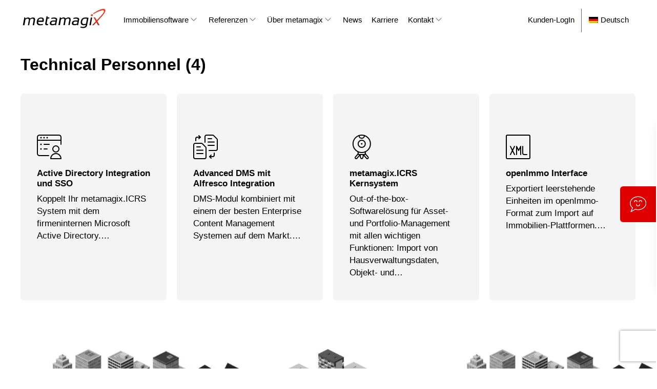

--- FILE ---
content_type: text/html; charset=UTF-8
request_url: https://www.metamagix.net/produkt-kategorie/technical-personnel-4
body_size: 63790
content:
<!doctype html> <html lang="de-DE" prefix="og: https://ogp.me/ns#"> <head><script>if(navigator.userAgent.match(/MSIE|Internet Explorer/i)||navigator.userAgent.match(/Trident\/7\..*?rv:11/i)){let e=document.location.href;if(!e.match(/[?&]nonitro/)){if(e.indexOf("?")==-1){if(e.indexOf("#")==-1){document.location.href=e+"?nonitro=1"}else{document.location.href=e.replace("#","?nonitro=1#")}}else{if(e.indexOf("#")==-1){document.location.href=e+"&nonitro=1"}else{document.location.href=e.replace("#","&nonitro=1#")}}}}</script><link rel="preconnect" href="https://www.google.com" /><link rel="preconnect" href="https://www.googletagmanager.com" /><link rel="preconnect" href="https://cdn-fbkoal.nitrocdn.com" /><meta charset="UTF-8" /><meta name="viewport" content="width=device-width, initial-scale=1" /><title>Technical Personnel (4) - metamagix</title><meta name="robots" content="follow, noindex" /><meta property="og:locale" content="de_DE" /><meta property="og:type" content="article" /><meta property="og:title" content="Technical Personnel (4) - metamagix" /><meta property="og:url" content="https://www.metamagix.net/produkt-kategorie/technical-personnel-4" /><meta property="og:site_name" content="metamagix" /><meta property="og:image" content="https://www.metamagix.net/wp-content/uploads/2024/08/OpenGraph_Vorschaubild_metamagix.ICRS_-1.png" /><meta property="og:image:secure_url" content="https://www.metamagix.net/wp-content/uploads/2024/08/OpenGraph_Vorschaubild_metamagix.ICRS_-1.png" /><meta property="og:image:width" content="1200" /><meta property="og:image:height" content="630" /><meta property="og:image:type" content="image/png" /><meta name="twitter:card" content="summary_large_image" /><meta name="twitter:title" content="Technical Personnel (4) - metamagix" /><meta name="twitter:image" content="https://www.metamagix.net/wp-content/uploads/2024/08/OpenGraph_Vorschaubild_metamagix.ICRS_-1.png" /><meta name="twitter:label1" content="Seiten" /><meta name="twitter:data1" content="4" /><meta name="onesignal" content="wordpress-plugin" /><meta name="generator" content="NitroPack" /><script>var NPSH,NitroScrollHelper;NPSH=NitroScrollHelper=function(){let e=null;const o=window.sessionStorage.getItem("nitroScrollPos");function t(){let e=JSON.parse(window.sessionStorage.getItem("nitroScrollPos"))||{};if(typeof e!=="object"){e={}}e[document.URL]=window.scrollY;window.sessionStorage.setItem("nitroScrollPos",JSON.stringify(e))}window.addEventListener("scroll",function(){if(e!==null){clearTimeout(e)}e=setTimeout(t,200)},{passive:true});let r={};r.getScrollPos=()=>{if(!o){return 0}const e=JSON.parse(o);return e[document.URL]||0};r.isScrolled=()=>{return r.getScrollPos()>document.documentElement.clientHeight*.5};return r}();</script><script>(function(){var a=false;var e=document.documentElement.classList;var i=navigator.userAgent.toLowerCase();var n=["android","iphone","ipad"];var r=n.length;var o;var d=null;for(var t=0;t<r;t++){o=n[t];if(i.indexOf(o)>-1)d=o;if(e.contains(o)){a=true;e.remove(o)}}if(a&&d){e.add(d);if(d=="iphone"||d=="ipad"){e.add("ios")}}})();</script><script type="text/worker" id="nitro-web-worker">var preloadRequests=0;var remainingCount={};var baseURI="";self.onmessage=function(e){switch(e.data.cmd){case"RESOURCE_PRELOAD":var o=e.data.requestId;remainingCount[o]=0;e.data.resources.forEach(function(e){preload(e,function(o){return function(){console.log(o+" DONE: "+e);if(--remainingCount[o]==0){self.postMessage({cmd:"RESOURCE_PRELOAD",requestId:o})}}}(o));remainingCount[o]++});break;case"SET_BASEURI":baseURI=e.data.uri;break}};async function preload(e,o){if(typeof URL!=="undefined"&&baseURI){try{var a=new URL(e,baseURI);e=a.href}catch(e){console.log("Worker error: "+e.message)}}console.log("Preloading "+e);try{var n=new Request(e,{mode:"no-cors",redirect:"follow"});await fetch(n);o()}catch(a){console.log(a);var r=new XMLHttpRequest;r.responseType="blob";r.onload=o;r.onerror=o;r.open("GET",e,true);r.send()}}</script><script id="nprl">(()=>{if(window.NPRL!=undefined)return;(function(e){var t=e.prototype;t.after||(t.after=function(){var e,t=arguments,n=t.length,r=0,i=this,o=i.parentNode,a=Node,c=String,u=document;if(o!==null){while(r<n){(e=t[r])instanceof a?(i=i.nextSibling)!==null?o.insertBefore(e,i):o.appendChild(e):o.appendChild(u.createTextNode(c(e)));++r}}})})(Element);var e,t;e=t=function(){var t=false;var r=window.URL||window.webkitURL;var i=true;var o=false;var a=1;var c=null;var u=null;var d=true;var s=window.nitroGtmExcludes!=undefined;var l=s?JSON.parse(atob(window.nitroGtmExcludes)).map(e=>new RegExp(e)):[];var f;var m;var v=null;var p=null;var g=null;var h={touch:["touchmove","touchend"],default:["mousemove","click","keydown","wheel"]};var E=true;var y=[];var w=false;var b=[];var S=0;var N=0;var L=false;var T=0;var R=null;var O=false;var A=false;var C=false;var P=[];var I=[];var M=[];var k=[];var x=false;var _={};var j=new Map;var B="noModule"in HTMLScriptElement.prototype;var q=requestAnimationFrame||mozRequestAnimationFrame||webkitRequestAnimationFrame||msRequestAnimationFrame;const D="gtm.js?id=";function H(e,t){if(!_[e]){_[e]=[]}_[e].push(t)}function U(e,t){if(_[e]){var n=0,r=_[e];for(var n=0;n<r.length;n++){r[n].call(this,t)}}}function Y(){(function(e,t){var r=null;var i=function(e){r(e)};var o=null;var a={};var c=null;var u=null;var d=0;e.addEventListener(t,function(r){if(["load","DOMContentLoaded"].indexOf(t)!=-1){if(u){Q(function(){e.triggerNitroEvent(t)})}c=true}else if(t=="readystatechange"){d++;n.ogReadyState=d==1?"interactive":"complete";if(u&&u>=d){n.documentReadyState=n.ogReadyState;Q(function(){e.triggerNitroEvent(t)})}}});e.addEventListener(t+"Nitro",function(e){if(["load","DOMContentLoaded"].indexOf(t)!=-1){if(!c){e.preventDefault();e.stopImmediatePropagation()}else{}u=true}else if(t=="readystatechange"){u=n.documentReadyState=="interactive"?1:2;if(d<u){e.preventDefault();e.stopImmediatePropagation()}}});switch(t){case"load":o="onload";break;case"readystatechange":o="onreadystatechange";break;case"pageshow":o="onpageshow";break;default:o=null;break}if(o){Object.defineProperty(e,o,{get:function(){return r},set:function(n){if(typeof n!=="function"){r=null;e.removeEventListener(t+"Nitro",i)}else{if(!r){e.addEventListener(t+"Nitro",i)}r=n}}})}Object.defineProperty(e,"addEventListener"+t,{value:function(r){if(r!=t||!n.startedScriptLoading||document.currentScript&&document.currentScript.hasAttribute("nitro-exclude")){}else{arguments[0]+="Nitro"}e.ogAddEventListener.apply(e,arguments);a[arguments[1]]=arguments[0]}});Object.defineProperty(e,"removeEventListener"+t,{value:function(t){var n=a[arguments[1]];arguments[0]=n;e.ogRemoveEventListener.apply(e,arguments)}});Object.defineProperty(e,"triggerNitroEvent"+t,{value:function(t,n){n=n||e;var r=new Event(t+"Nitro",{bubbles:true});r.isNitroPack=true;Object.defineProperty(r,"type",{get:function(){return t},set:function(){}});Object.defineProperty(r,"target",{get:function(){return n},set:function(){}});e.dispatchEvent(r)}});if(typeof e.triggerNitroEvent==="undefined"){(function(){var t=e.addEventListener;var n=e.removeEventListener;Object.defineProperty(e,"ogAddEventListener",{value:t});Object.defineProperty(e,"ogRemoveEventListener",{value:n});Object.defineProperty(e,"addEventListener",{value:function(n){var r="addEventListener"+n;if(typeof e[r]!=="undefined"){e[r].apply(e,arguments)}else{t.apply(e,arguments)}},writable:true});Object.defineProperty(e,"removeEventListener",{value:function(t){var r="removeEventListener"+t;if(typeof e[r]!=="undefined"){e[r].apply(e,arguments)}else{n.apply(e,arguments)}}});Object.defineProperty(e,"triggerNitroEvent",{value:function(t,n){var r="triggerNitroEvent"+t;if(typeof e[r]!=="undefined"){e[r].apply(e,arguments)}}})})()}}).apply(null,arguments)}Y(window,"load");Y(window,"pageshow");Y(window,"DOMContentLoaded");Y(document,"DOMContentLoaded");Y(document,"readystatechange");try{var F=new Worker(r.createObjectURL(new Blob([document.getElementById("nitro-web-worker").textContent],{type:"text/javascript"})))}catch(e){var F=new Worker("data:text/javascript;base64,"+btoa(document.getElementById("nitro-web-worker").textContent))}F.onmessage=function(e){if(e.data.cmd=="RESOURCE_PRELOAD"){U(e.data.requestId,e)}};if(typeof document.baseURI!=="undefined"){F.postMessage({cmd:"SET_BASEURI",uri:document.baseURI})}var G=function(e){if(--S==0){Q(K)}};var W=function(e){e.target.removeEventListener("load",W);e.target.removeEventListener("error",W);e.target.removeEventListener("nitroTimeout",W);if(e.type!="nitroTimeout"){clearTimeout(e.target.nitroTimeout)}if(--N==0&&S==0){Q(J)}};var X=function(e){var t=e.textContent;try{var n=r.createObjectURL(new Blob([t.replace(/^(?:<!--)?(.*?)(?:-->)?$/gm,"$1")],{type:"text/javascript"}))}catch(e){var n="data:text/javascript;base64,"+btoa(t.replace(/^(?:<!--)?(.*?)(?:-->)?$/gm,"$1"))}return n};var K=function(){n.documentReadyState="interactive";document.triggerNitroEvent("readystatechange");document.triggerNitroEvent("DOMContentLoaded");if(window.pageYOffset||window.pageXOffset){window.dispatchEvent(new Event("scroll"))}A=true;Q(function(){if(N==0){Q(J)}Q($)})};var J=function(){if(!A||O)return;O=true;R.disconnect();en();n.documentReadyState="complete";document.triggerNitroEvent("readystatechange");window.triggerNitroEvent("load",document);window.triggerNitroEvent("pageshow",document);if(window.pageYOffset||window.pageXOffset||location.hash){let e=typeof history.scrollRestoration!=="undefined"&&history.scrollRestoration=="auto";if(e&&typeof NPSH!=="undefined"&&NPSH.getScrollPos()>0&&window.pageYOffset>document.documentElement.clientHeight*.5){window.scrollTo(0,NPSH.getScrollPos())}else if(location.hash){try{let e=document.querySelector(location.hash);if(e){e.scrollIntoView()}}catch(e){}}}var e=null;if(a==1){e=eo}else{e=eu}Q(e)};var Q=function(e){setTimeout(e,0)};var V=function(e){if(e.type=="touchend"||e.type=="click"){g=e}};var $=function(){if(d&&g){setTimeout(function(e){return function(){var t=function(e,t,n){var r=new Event(e,{bubbles:true,cancelable:true});if(e=="click"){r.clientX=t;r.clientY=n}else{r.touches=[{clientX:t,clientY:n}]}return r};var n;if(e.type=="touchend"){var r=e.changedTouches[0];n=document.elementFromPoint(r.clientX,r.clientY);n.dispatchEvent(t("touchstart"),r.clientX,r.clientY);n.dispatchEvent(t("touchend"),r.clientX,r.clientY);n.dispatchEvent(t("click"),r.clientX,r.clientY)}else if(e.type=="click"){n=document.elementFromPoint(e.clientX,e.clientY);n.dispatchEvent(t("click"),e.clientX,e.clientY)}}}(g),150);g=null}};var z=function(e){if(e.tagName=="SCRIPT"&&!e.hasAttribute("data-nitro-for-id")&&!e.hasAttribute("nitro-document-write")||e.tagName=="IMG"&&(e.hasAttribute("src")||e.hasAttribute("srcset"))||e.tagName=="IFRAME"&&e.hasAttribute("src")||e.tagName=="LINK"&&e.hasAttribute("href")&&e.hasAttribute("rel")&&e.getAttribute("rel")=="stylesheet"){if(e.tagName==="IFRAME"&&e.src.indexOf("about:blank")>-1){return}var t="";switch(e.tagName){case"LINK":t=e.href;break;case"IMG":if(k.indexOf(e)>-1)return;t=e.srcset||e.src;break;default:t=e.src;break}var n=e.getAttribute("type");if(!t&&e.tagName!=="SCRIPT")return;if((e.tagName=="IMG"||e.tagName=="LINK")&&(t.indexOf("data:")===0||t.indexOf("blob:")===0))return;if(e.tagName=="SCRIPT"&&n&&n!=="text/javascript"&&n!=="application/javascript"){if(n!=="module"||!B)return}if(e.tagName==="SCRIPT"){if(k.indexOf(e)>-1)return;if(e.noModule&&B){return}let t=null;if(document.currentScript){if(document.currentScript.src&&document.currentScript.src.indexOf(D)>-1){t=document.currentScript}if(document.currentScript.hasAttribute("data-nitro-gtm-id")){e.setAttribute("data-nitro-gtm-id",document.currentScript.getAttribute("data-nitro-gtm-id"))}}else if(window.nitroCurrentScript){if(window.nitroCurrentScript.src&&window.nitroCurrentScript.src.indexOf(D)>-1){t=window.nitroCurrentScript}}if(t&&s){let n=false;for(const t of l){n=e.src?t.test(e.src):t.test(e.textContent);if(n){break}}if(!n){e.type="text/googletagmanagerscript";let n=t.hasAttribute("data-nitro-gtm-id")?t.getAttribute("data-nitro-gtm-id"):t.id;if(!j.has(n)){j.set(n,[])}let r=j.get(n);r.push(e);return}}if(!e.src){if(e.textContent.length>0){e.textContent+="\n;if(document.currentScript.nitroTimeout) {clearTimeout(document.currentScript.nitroTimeout);}; setTimeout(function() { this.dispatchEvent(new Event('load')); }.bind(document.currentScript), 0);"}else{return}}else{}k.push(e)}if(!e.hasOwnProperty("nitroTimeout")){N++;e.addEventListener("load",W,true);e.addEventListener("error",W,true);e.addEventListener("nitroTimeout",W,true);e.nitroTimeout=setTimeout(function(){console.log("Resource timed out",e);e.dispatchEvent(new Event("nitroTimeout"))},5e3)}}};var Z=function(e){if(e.hasOwnProperty("nitroTimeout")&&e.nitroTimeout){clearTimeout(e.nitroTimeout);e.nitroTimeout=null;e.dispatchEvent(new Event("nitroTimeout"))}};document.documentElement.addEventListener("load",function(e){if(e.target.tagName=="SCRIPT"||e.target.tagName=="IMG"){k.push(e.target)}},true);document.documentElement.addEventListener("error",function(e){if(e.target.tagName=="SCRIPT"||e.target.tagName=="IMG"){k.push(e.target)}},true);var ee=["appendChild","replaceChild","insertBefore","prepend","append","before","after","replaceWith","insertAdjacentElement"];var et=function(){if(s){window._nitro_setTimeout=window.setTimeout;window.setTimeout=function(e,t,...n){let r=document.currentScript||window.nitroCurrentScript;if(!r||r.src&&r.src.indexOf(D)==-1){return window._nitro_setTimeout.call(window,e,t,...n)}return window._nitro_setTimeout.call(window,function(e,t){return function(...n){window.nitroCurrentScript=e;t(...n)}}(r,e),t,...n)}}ee.forEach(function(e){HTMLElement.prototype["og"+e]=HTMLElement.prototype[e];HTMLElement.prototype[e]=function(...t){if(this.parentNode||this===document.documentElement){switch(e){case"replaceChild":case"insertBefore":t.pop();break;case"insertAdjacentElement":t.shift();break}t.forEach(function(e){if(!e)return;if(e.tagName=="SCRIPT"){z(e)}else{if(e.children&&e.children.length>0){e.querySelectorAll("script").forEach(z)}}})}return this["og"+e].apply(this,arguments)}})};var en=function(){if(s&&typeof window._nitro_setTimeout==="function"){window.setTimeout=window._nitro_setTimeout}ee.forEach(function(e){HTMLElement.prototype[e]=HTMLElement.prototype["og"+e]})};var er=async function(){if(o){ef(f);ef(V);if(v){clearTimeout(v);v=null}}if(T===1){L=true;return}else if(T===0){T=-1}n.startedScriptLoading=true;Object.defineProperty(document,"readyState",{get:function(){return n.documentReadyState},set:function(){}});var e=document.documentElement;var t={attributes:true,attributeFilter:["src"],childList:true,subtree:true};R=new MutationObserver(function(e,t){e.forEach(function(e){if(e.type=="childList"&&e.addedNodes.length>0){e.addedNodes.forEach(function(e){if(!document.documentElement.contains(e)){return}if(e.tagName=="IMG"||e.tagName=="IFRAME"||e.tagName=="LINK"){z(e)}})}if(e.type=="childList"&&e.removedNodes.length>0){e.removedNodes.forEach(function(e){if(e.tagName=="IFRAME"||e.tagName=="LINK"){Z(e)}})}if(e.type=="attributes"){var t=e.target;if(!document.documentElement.contains(t)){return}if(t.tagName=="IFRAME"||t.tagName=="LINK"||t.tagName=="IMG"||t.tagName=="SCRIPT"){z(t)}}})});R.observe(e,t);if(!s){et()}await Promise.all(P);var r=b.shift();var i=null;var a=false;while(r){var c;var u=JSON.parse(atob(r.meta));var d=u.delay;if(r.type=="inline"){var l=document.getElementById(r.id);if(l){l.remove()}else{r=b.shift();continue}c=X(l);if(c===false){r=b.shift();continue}}else{c=r.src}if(!a&&r.type!="inline"&&(typeof u.attributes.async!="undefined"||typeof u.attributes.defer!="undefined")){if(i===null){i=r}else if(i===r){a=true}if(!a){b.push(r);r=b.shift();continue}}var m=document.createElement("script");m.src=c;m.setAttribute("data-nitro-for-id",r.id);for(var p in u.attributes){try{if(u.attributes[p]===false){m.setAttribute(p,"")}else{m.setAttribute(p,u.attributes[p])}}catch(e){console.log("Error while setting script attribute",m,e)}}m.async=false;if(u.canonicalLink!=""&&Object.getOwnPropertyDescriptor(m,"src")?.configurable!==false){(e=>{Object.defineProperty(m,"src",{get:function(){return e.canonicalLink},set:function(){}})})(u)}if(d){setTimeout((function(e,t){var n=document.querySelector("[data-nitro-marker-id='"+t+"']");if(n){n.after(e)}else{document.head.appendChild(e)}}).bind(null,m,r.id),d)}else{m.addEventListener("load",G);m.addEventListener("error",G);if(!m.noModule||!B){S++}var g=document.querySelector("[data-nitro-marker-id='"+r.id+"']");if(g){Q(function(e,t){return function(){e.after(t)}}(g,m))}else{Q(function(e){return function(){document.head.appendChild(e)}}(m))}}r=b.shift()}};var ei=function(){var e=document.getElementById("nitro-deferred-styles");var t=document.createElement("div");t.innerHTML=e.textContent;return t};var eo=async function(e){isPreload=e&&e.type=="NitroPreload";if(!isPreload){T=-1;E=false;if(o){ef(f);ef(V);if(v){clearTimeout(v);v=null}}}if(w===false){var t=ei();let e=t.querySelectorAll('style,link[rel="stylesheet"]');w=e.length;if(w){let e=document.getElementById("nitro-deferred-styles-marker");e.replaceWith.apply(e,t.childNodes)}else if(isPreload){Q(ed)}else{es()}}else if(w===0&&!isPreload){es()}};var ea=function(){var e=ei();var t=e.childNodes;var n;var r=[];for(var i=0;i<t.length;i++){n=t[i];if(n.href){r.push(n.href)}}var o="css-preload";H(o,function(e){eo(new Event("NitroPreload"))});if(r.length){F.postMessage({cmd:"RESOURCE_PRELOAD",resources:r,requestId:o})}else{Q(function(){U(o)})}};var ec=function(){if(T===-1)return;T=1;var e=[];var t,n;for(var r=0;r<b.length;r++){t=b[r];if(t.type!="inline"){if(t.src){n=JSON.parse(atob(t.meta));if(n.delay)continue;if(n.attributes.type&&n.attributes.type=="module"&&!B)continue;e.push(t.src)}}}if(e.length){var i="js-preload";H(i,function(e){T=2;if(L){Q(er)}});F.postMessage({cmd:"RESOURCE_PRELOAD",resources:e,requestId:i})}};var eu=function(){while(I.length){style=I.shift();if(style.hasAttribute("nitropack-onload")){style.setAttribute("onload",style.getAttribute("nitropack-onload"));Q(function(e){return function(){e.dispatchEvent(new Event("load"))}}(style))}}while(M.length){style=M.shift();if(style.hasAttribute("nitropack-onerror")){style.setAttribute("onerror",style.getAttribute("nitropack-onerror"));Q(function(e){return function(){e.dispatchEvent(new Event("error"))}}(style))}}};var ed=function(){if(!x){if(i){Q(function(){var e=document.getElementById("nitro-critical-css");if(e){e.remove()}})}x=true;onStylesLoadEvent=new Event("NitroStylesLoaded");onStylesLoadEvent.isNitroPack=true;window.dispatchEvent(onStylesLoadEvent)}};var es=function(){if(a==2){Q(er)}else{eu()}};var el=function(e){m.forEach(function(t){document.addEventListener(t,e,true)})};var ef=function(e){m.forEach(function(t){document.removeEventListener(t,e,true)})};if(s){et()}return{setAutoRemoveCriticalCss:function(e){i=e},registerScript:function(e,t,n){b.push({type:"remote",src:e,id:t,meta:n})},registerInlineScript:function(e,t){b.push({type:"inline",id:e,meta:t})},registerStyle:function(e,t,n){y.push({href:e,rel:t,media:n})},onLoadStyle:function(e){I.push(e);if(w!==false&&--w==0){Q(ed);if(E){E=false}else{es()}}},onErrorStyle:function(e){M.push(e);if(w!==false&&--w==0){Q(ed);if(E){E=false}else{es()}}},loadJs:function(e,t){if(!e.src){var n=X(e);if(n!==false){e.src=n;e.textContent=""}}if(t){Q(function(e,t){return function(){e.after(t)}}(t,e))}else{Q(function(e){return function(){document.head.appendChild(e)}}(e))}},loadQueuedResources:async function(){window.dispatchEvent(new Event("NitroBootStart"));if(p){clearTimeout(p);p=null}window.removeEventListener("load",e.loadQueuedResources);f=a==1?er:eo;if(!o||g){Q(f)}else{if(navigator.userAgent.indexOf(" Edge/")==-1){ea();H("css-preload",ec)}el(f);if(u){if(c){v=setTimeout(f,c)}}else{}}},fontPreload:function(e){var t="critical-fonts";H(t,function(e){document.getElementById("nitro-critical-fonts").type="text/css"});F.postMessage({cmd:"RESOURCE_PRELOAD",resources:e,requestId:t})},boot:function(){if(t)return;t=true;C=typeof NPSH!=="undefined"&&NPSH.isScrolled();let n=document.prerendering;if(location.hash||C||n){o=false}m=h.default.concat(h.touch);p=setTimeout(e.loadQueuedResources,1500);el(V);if(C){e.loadQueuedResources()}else{window.addEventListener("load",e.loadQueuedResources)}},addPrerequisite:function(e){P.push(e)},getTagManagerNodes:function(e){if(!e)return j;return j.get(e)??[]}}}();var n,r;n=r=function(){var t=document.write;return{documentWrite:function(n,r){if(n&&n.hasAttribute("nitro-exclude")){return t.call(document,r)}var i=null;if(n.documentWriteContainer){i=n.documentWriteContainer}else{i=document.createElement("span");n.documentWriteContainer=i}var o=null;if(n){if(n.hasAttribute("data-nitro-for-id")){o=document.querySelector('template[data-nitro-marker-id="'+n.getAttribute("data-nitro-for-id")+'"]')}else{o=n}}i.innerHTML+=r;i.querySelectorAll("script").forEach(function(e){e.setAttribute("nitro-document-write","")});if(!i.parentNode){if(o){o.parentNode.insertBefore(i,o)}else{document.body.appendChild(i)}}var a=document.createElement("span");a.innerHTML=r;var c=a.querySelectorAll("script");if(c.length){c.forEach(function(t){var n=t.getAttributeNames();var r=document.createElement("script");n.forEach(function(e){r.setAttribute(e,t.getAttribute(e))});r.async=false;if(!t.src&&t.textContent){r.textContent=t.textContent}e.loadJs(r,o)})}},TrustLogo:function(e,t){var n=document.getElementById(e);var r=document.createElement("img");r.src=t;n.parentNode.insertBefore(r,n)},documentReadyState:"loading",ogReadyState:document.readyState,startedScriptLoading:false,loadScriptDelayed:function(e,t){setTimeout(function(){var t=document.createElement("script");t.src=e;document.head.appendChild(t)},t)}}}();document.write=function(e){n.documentWrite(document.currentScript,e)};document.writeln=function(e){n.documentWrite(document.currentScript,e+"\n")};window.NPRL=e;window.NitroResourceLoader=t;window.NPh=n;window.NitroPackHelper=r})();</script><template id="nitro-deferred-styles-marker"></template><style id="nitro-fonts">@font-face{font-family:"Ubuntu";font-style:normal;font-weight:400;src:url("https://fonts.gstatic.com/s/ubuntu/v21/4iCs6KVjbNBYlgoKcg72nU6AF7xm.woff2") format("woff2");unicode-range:U+0460-052F,U+1C80-1C8A,U+20B4,U+2DE0-2DFF,U+A640-A69F,U+FE2E-FE2F;font-display:swap}@font-face{font-family:"Ubuntu";font-style:normal;font-weight:400;src:url("https://fonts.gstatic.com/s/ubuntu/v21/4iCs6KVjbNBYlgoKew72nU6AF7xm.woff2") format("woff2");unicode-range:U+0301,U+0400-045F,U+0490-0491,U+04B0-04B1,U+2116;font-display:swap}@font-face{font-family:"Ubuntu";font-style:normal;font-weight:400;src:url("https://fonts.gstatic.com/s/ubuntu/v21/4iCs6KVjbNBYlgoKcw72nU6AF7xm.woff2") format("woff2");unicode-range:U+1F00-1FFF;font-display:swap}@font-face{font-family:"Ubuntu";font-style:normal;font-weight:400;src:url("https://fonts.gstatic.com/s/ubuntu/v21/4iCs6KVjbNBYlgoKfA72nU6AF7xm.woff2") format("woff2");unicode-range:U+0370-0377,U+037A-037F,U+0384-038A,U+038C,U+038E-03A1,U+03A3-03FF;font-display:swap}@font-face{font-family:"Ubuntu";font-style:normal;font-weight:400;src:url("https://fonts.gstatic.com/s/ubuntu/v21/4iCs6KVjbNBYlgoKcQ72nU6AF7xm.woff2") format("woff2");unicode-range:U+0100-02BA,U+02BD-02C5,U+02C7-02CC,U+02CE-02D7,U+02DD-02FF,U+0304,U+0308,U+0329,U+1D00-1DBF,U+1E00-1E9F,U+1EF2-1EFF,U+2020,U+20A0-20AB,U+20AD-20C0,U+2113,U+2C60-2C7F,U+A720-A7FF;font-display:swap}@font-face{font-family:"Ubuntu";font-style:normal;font-weight:400;src:url("https://fonts.gstatic.com/s/ubuntu/v21/4iCs6KVjbNBYlgoKfw72nU6AFw.woff2") format("woff2");unicode-range:U+0000-00FF,U+0131,U+0152-0153,U+02BB-02BC,U+02C6,U+02DA,U+02DC,U+0304,U+0308,U+0329,U+2000-206F,U+20AC,U+2122,U+2191,U+2193,U+2212,U+2215,U+FEFF,U+FFFD;font-display:swap}@font-face{font-family:WooCommerce;src:url("https://cdn-fbkoal.nitrocdn.com/eqgNZrtWrwxyVJOIlJdsHorXNXiScVvc/assets/static/source/rev-4b9f61c/www.metamagix.net/wp-content/plugins/woocommerce/assets/fonts/WooCommerce.woff2") format("woff2");font-weight:400;font-style:normal;font-display:swap}</style><style type="text/css" id="nitro-critical-css">input:-webkit-autofill{-webkit-box-shadow:0 0 0 30px white inset}:root{--wp-block-synced-color:#7a00df;--wp-block-synced-color--rgb:122,0,223;--wp-bound-block-color:var(--wp-block-synced-color);--wp-editor-canvas-background:#ddd;--wp-admin-theme-color:#007cba;--wp-admin-theme-color--rgb:0,124,186;--wp-admin-theme-color-darker-10:#006ba1;--wp-admin-theme-color-darker-10--rgb:0,107,160.5;--wp-admin-theme-color-darker-20:#005a87;--wp-admin-theme-color-darker-20--rgb:0,90,135;--wp-admin-border-width-focus:2px}:root{--wp--preset--font-size--normal:16px;--wp--preset--font-size--huge:42px}.screen-reader-text{border:0;clip-path:inset(50%);height:1px;margin:-1px;overflow:hidden;padding:0;position:absolute;width:1px;word-wrap:normal !important}html :where(img[class*=wp-image-]){height:auto;max-width:100%}:where(figure){margin:0 0 1em}.wp-block-button__link{align-content:center;box-sizing:border-box;display:inline-block;height:100%;text-align:center;word-break:break-word}:where(.wp-block-button__link){border-radius:9999px;box-shadow:none;padding:calc(.667em + 2px) calc(1.333em + 2px);text-decoration:none}.wp-block-image img{box-sizing:border-box;height:auto;max-width:100%;vertical-align:bottom}.wp-block-buttons{box-sizing:border-box}.wp-block-buttons>.wp-block-button{display:inline-block;margin:0}.wp-block-buttons .wp-block-button__link{width:100%}.wp-block-columns{box-sizing:border-box;display:flex;flex-wrap:wrap !important}@media (min-width:782px){.wp-block-columns{flex-wrap:nowrap !important}}.wp-block-columns{align-items:normal !important}@media (max-width:781px){.wp-block-columns:not(.is-not-stacked-on-mobile)>.wp-block-column{flex-basis:100% !important}}@media (min-width:782px){.wp-block-columns:not(.is-not-stacked-on-mobile)>.wp-block-column{flex-basis:0;flex-grow:1}}:where(.wp-block-columns){margin-bottom:1.75em}.wp-block-column{flex-grow:1;min-width:0;overflow-wrap:break-word;word-break:break-word}.screen-reader-text{clip:rect(1px,1px,1px,1px);word-wrap:normal !important;border:0;clip-path:inset(50%);height:1px;margin:-1px;overflow:hidden;overflow-wrap:normal !important;padding:0;position:absolute !important;width:1px}:root{--wp--preset--aspect-ratio--square:1;--wp--preset--aspect-ratio--4-3:4/3;--wp--preset--aspect-ratio--3-4:3/4;--wp--preset--aspect-ratio--3-2:3/2;--wp--preset--aspect-ratio--2-3:2/3;--wp--preset--aspect-ratio--16-9:16/9;--wp--preset--aspect-ratio--9-16:9/16;--wp--preset--color--black:#000;--wp--preset--color--cyan-bluish-gray:#abb8c3;--wp--preset--color--white:#fff;--wp--preset--color--pale-pink:#f78da7;--wp--preset--color--vivid-red:#cf2e2e;--wp--preset--color--luminous-vivid-orange:#ff6900;--wp--preset--color--luminous-vivid-amber:#fcb900;--wp--preset--color--light-green-cyan:#7bdcb5;--wp--preset--color--vivid-green-cyan:#00d084;--wp--preset--color--pale-cyan-blue:#8ed1fc;--wp--preset--color--vivid-cyan-blue:#0693e3;--wp--preset--color--vivid-purple:#9b51e0;--wp--preset--gradient--vivid-cyan-blue-to-vivid-purple:linear-gradient(135deg,#0693e3 0%,#9b51e0 100%);--wp--preset--gradient--light-green-cyan-to-vivid-green-cyan:linear-gradient(135deg,#7adcb4 0%,#00d082 100%);--wp--preset--gradient--luminous-vivid-amber-to-luminous-vivid-orange:linear-gradient(135deg,#fcb900 0%,#ff6900 100%);--wp--preset--gradient--luminous-vivid-orange-to-vivid-red:linear-gradient(135deg,#ff6900 0%,#cf2e2e 100%);--wp--preset--gradient--very-light-gray-to-cyan-bluish-gray:linear-gradient(135deg,#eee 0%,#a9b8c3 100%);--wp--preset--gradient--cool-to-warm-spectrum:linear-gradient(135deg,#4aeadc 0%,#9778d1 20%,#cf2aba 40%,#ee2c82 60%,#fb6962 80%,#fef84c 100%);--wp--preset--gradient--blush-light-purple:linear-gradient(135deg,#ffceec 0%,#9896f0 100%);--wp--preset--gradient--blush-bordeaux:linear-gradient(135deg,#fecda5 0%,#fe2d2d 50%,#6b003e 100%);--wp--preset--gradient--luminous-dusk:linear-gradient(135deg,#ffcb70 0%,#c751c0 50%,#4158d0 100%);--wp--preset--gradient--pale-ocean:linear-gradient(135deg,#fff5cb 0%,#b6e3d4 50%,#33a7b5 100%);--wp--preset--gradient--electric-grass:linear-gradient(135deg,#caf880 0%,#71ce7e 100%);--wp--preset--gradient--midnight:linear-gradient(135deg,#020381 0%,#2874fc 100%);--wp--preset--font-size--small:13px;--wp--preset--font-size--medium:20px;--wp--preset--font-size--large:36px;--wp--preset--font-size--x-large:42px;--wp--preset--spacing--20:.44rem;--wp--preset--spacing--30:.67rem;--wp--preset--spacing--40:1rem;--wp--preset--spacing--50:1.5rem;--wp--preset--spacing--60:2.25rem;--wp--preset--spacing--70:3.38rem;--wp--preset--spacing--80:5.06rem;--wp--preset--shadow--natural:6px 6px 9px rgba(0,0,0,.2);--wp--preset--shadow--deep:12px 12px 50px rgba(0,0,0,.4);--wp--preset--shadow--sharp:6px 6px 0px rgba(0,0,0,.2);--wp--preset--shadow--outlined:6px 6px 0px -3px #fff,6px 6px #000;--wp--preset--shadow--crisp:6px 6px 0px #000}:where(.is-layout-flex){gap:.5em}body .is-layout-flex{display:flex}.is-layout-flex{flex-wrap:wrap;align-items:center}.is-layout-flex>:is(*, div){margin:0}:where(.wp-block-columns.is-layout-flex){gap:2em}:where(.wp-block-columns.is-layout-flex){gap:2em}.wp-container-core-columns-is-layout-9d6595d7{flex-wrap:nowrap}.wp-block-button__link{color:#fff;background-color:#32373c;border-radius:9999px;box-shadow:none;text-decoration:none;padding:calc(.667em + 2px) calc(1.333em + 2px);font-size:1.125em}:root{--woocommerce:#720eec;--wc-green:#7ad03a;--wc-red:#a00;--wc-orange:#ffba00;--wc-blue:#2ea2cc;--wc-primary:#720eec;--wc-primary-text:#fcfbfe;--wc-secondary:#e9e6ed;--wc-secondary-text:#515151;--wc-highlight:#958e09;--wc-highligh-text:white;--wc-content-bg:#fff;--wc-subtext:#767676;--wc-form-border-color:rgba(32,7,7,.8);--wc-form-border-radius:4px;--wc-form-border-width:1px}.woocommerce img,.woocommerce-page img{height:auto;max-width:100%}.woocommerce ul.products,.woocommerce-page ul.products{clear:both}.woocommerce ul.products::after,.woocommerce ul.products::before,.woocommerce-page ul.products::after,.woocommerce-page ul.products::before{content:" ";display:table}.woocommerce ul.products::after,.woocommerce-page ul.products::after{clear:both}.woocommerce ul.products li.product,.woocommerce-page ul.products li.product{float:left;margin:0 3.8% 2.992em 0;padding:0;position:relative;width:22.05%;margin-left:0}.woocommerce ul.products li.first,.woocommerce-page ul.products li.first{clear:both}.woocommerce ul.products li.last,.woocommerce-page ul.products li.last{margin-right:0}.woocommerce .woocommerce-result-count,.woocommerce-page .woocommerce-result-count{float:left}.woocommerce .woocommerce-ordering,.woocommerce-page .woocommerce-ordering{float:right}@media only screen and (max-width:768px){:root{--woocommerce:#720eec;--wc-green:#7ad03a;--wc-red:#a00;--wc-orange:#ffba00;--wc-blue:#2ea2cc;--wc-primary:#720eec;--wc-primary-text:#fcfbfe;--wc-secondary:#e9e6ed;--wc-secondary-text:#515151;--wc-highlight:#958e09;--wc-highligh-text:white;--wc-content-bg:#fff;--wc-subtext:#767676;--wc-form-border-color:rgba(32,7,7,.8);--wc-form-border-radius:4px;--wc-form-border-width:1px}.woocommerce ul.products[class*=columns-] li.product,.woocommerce-page ul.products[class*=columns-] li.product{width:48%;float:left;clear:both;margin:0 0 2.992em}.woocommerce ul.products[class*=columns-] li.product:nth-child(2n),.woocommerce-page ul.products[class*=columns-] li.product:nth-child(2n){float:right;clear:none !important}}:root{--woocommerce:#720eec;--wc-green:#7ad03a;--wc-red:#a00;--wc-orange:#ffba00;--wc-blue:#2ea2cc;--wc-primary:#720eec;--wc-primary-text:#fcfbfe;--wc-secondary:#e9e6ed;--wc-secondary-text:#515151;--wc-highlight:#958e09;--wc-highligh-text:white;--wc-content-bg:#fff;--wc-subtext:#767676;--wc-form-border-color:rgba(32,7,7,.8);--wc-form-border-radius:4px;--wc-form-border-width:1px}.screen-reader-text{clip:rect(1px,1px,1px,1px);height:1px;overflow:hidden;position:absolute !important;width:1px;word-wrap:normal !important}.woocommerce ul.products{margin:0 0 1em;padding:0;list-style:none outside;clear:both}.woocommerce ul.products::after,.woocommerce ul.products::before{content:" ";display:table}.woocommerce ul.products::after{clear:both}.woocommerce ul.products li{list-style:none outside}.woocommerce ul.products li.product .woocommerce-loop-product__title{padding:.5em 0;margin:0;font-size:1em}.woocommerce ul.products li.product a{text-decoration:none}.woocommerce ul.products li.product a.woocommerce-loop-product__link{display:block}.woocommerce ul.products li.product a img{width:100%;height:auto;display:block;margin:0 0 1em;box-shadow:none}.woocommerce .woocommerce-result-count{margin:0 0 1em}.woocommerce .woocommerce-ordering{margin:0 0 1em}.woocommerce .woocommerce-ordering select{vertical-align:top}body{height:100%}.menu-item-object-language_switcher .trp-flag-image{display:inline-block;margin:-1px 5px;vertical-align:baseline;padding:0;border:0;border-radius:0}:root{--red:#d22f1f;--red:#de0000;--blue:#0080c9;--gray-dark:#707070;--gray:#5b6278;--gray-light:#f4f4f4;--black:#000;--white:#fff;--color-primary:var(--red);--color-secondary:var(--gray);--link-color:var(--color-primary);--link-color-hover:var(--color-secondary);--link-color-visited:var(--color-primary);--nav-color:var(--black);--nav-color-hover:var(--primary);--nav-color-current:var(--primary);--color-success:var(--color-primary);--color-danger:var(--red);--color-warning:var(--gray)}:root{--space-unit:1em;--space-xs:calc(.3 * var(--space-unit));--space-sm:calc(.75 * var(--space-unit));--space-md:calc(1.25 * var(--space-unit));--space-lg:calc(2 * var(--space-unit));--space-xl:calc(3 * var(--space-unit));--section-padding-sm:calc(2rem + 1vh);--section-padding-md:calc(3rem + 2vw);--section-padding-lg:calc(4.5rem + 3vw);--width-xs:700px;--width-sm:900px;--width-lg:1200px;--grid-gutter-xs:5px;--grid-gutter-sm:10px;--grid-gutter-md:20px;--grid-gutter-lg:40px;--grid-gutter-xl:90px;--col-min-width:15rem;--box-padding-sm:1rem;--box-padding:2rem;--box-padding-lg:6rem;--sidebar-padding-sm:2rem;--sidebar-padding:3rem;--border-radius-sm:2px;--border-radius-md:6px;--border-radius-lg:8px;--header-height:80px;--header-height-sm:60px;--banner-min-height:55vh}:root{--font-headings:"Roboto",sans-serif;--font-base:"Roboto",sans-serif;--font-color-base:var(--blue);--font-weight-base:500;--font-line-height:1.45;--font-heading-line-height:1.2;--font-size-sm:clamp(.75rem,.66rem + .2vw,.88rem);--font-size-nav:clamp(.6rem,.6rem + .4vw,1rem);--font-size-nav-sm:5px;--font-size-base:clamp(.94rem,.88rem + .24vw,1.13rem);--font-size-md:clamp(1rem,1rem + .4vw,2rem);--font-size-lg:clamp(1.2rem,1rem + .5vw,1.55rem);--font-size-xl:clamp(1.4rem,1.2rem + .7vw,1.8rem);--font-size-xxl:clamp(1.4rem,1.2rem + .7vw,1.8rem);--font-size-xxxl:clamp(2rem,1.3rem + .85vw,2.2rem);--font-size-xxxxl:clamp(2rem,1.4rem + 2.1vw,3.5rem)}:root{--z-index-overlayelement:1020;--z-index-subheader:1030;--z-index-header:1040;--z-index-popover:1060;--z-index-fixed-element:10100;--z-index-overlay:10150;--z-nav-overlay:10200}html{-webkit-text-size-adjust:100%;-ms-text-size-adjust:100%;-ms-overflow-style:scrollbar;scroll-behavior:smooth}html,body{scroll-padding-top:var(--header-height-sm)}@media (min-width:600px){html,body{scroll-padding-top:calc(var(--header-height) + 8rem)}}body{overflow-y:scroll;text-align:left;padding:0;margin:0}a{color:var(--link-color);background-color:transparent;-webkit-text-decoration-skip:objects}form{background-color:var(--gray-light);border-radius:var(--border-radius-md);padding:var(--box-padding)}input,select{font-size:var(--font-size-base);box-shadow:none;line-height:1.2;background-color:white;color:black;border-radius:var(--border-radius-md);padding-bottom:calc(.575em - 1px);padding-left:calc(.625em - 1px);padding-right:calc(.625em - 1px);padding-top:calc(.575em - 1px);border:1px solid var(--gray-dark);width:100%;box-sizing:border-box}input[type=checkbox],input[type=submit]{width:auto}.footer-signup form{background-color:transparent;padding:0}.footer-signup form .tnp-field-email label{display:none}.footer-signup form input.tnp-email{padding:8px;width:60%;height:inherit}.footer-signup label a{font-weight:300;color:white;font-size:var(--font-size-sm);text-decoration:none;line-height:1.1}body{font-family:var(--font-base);font-size:var(--font-size-base);line-height:var(--font-line-height)}h1{font-size:var(--font-size-xxxl);margin-bottom:calc(1em + .5vw)}h2{font-size:var(--font-size-xl);margin-top:calc(1.2em + .3vw);margin-bottom:calc(.6em + .3vw)}p{margin-top:calc(.5em + .2vw);margin-bottom:calc(.5em + .2vw)}h1,h2{line-height:var(--font-heading-line-height);font-weight:700}h2 a{text-decoration:none}.entry-content ul{padding-left:1.2rem}.container{margin-left:auto;margin-right:auto;max-width:var(--width-lg);width:calc(100% - var(--grid-gutter-md))}@media (min-width:1200px){.container{width:calc(100% - var(--grid-gutter-lg))}}header.site-header{display:flex;top:0px;height:var(--header-height-sm);z-index:var(--z-index-header);background-color:transparent}@media (min-width:600px){header.site-header{background-color:var(--white);position:-webkit-sticky;position:sticky;height:var(--header-height)}}header.site-header>div.container{display:flex;align-items:center}header.site-header .logo{display:flex;align-items:center;margin-right:0px;margin-right:24px;width:130px;flex-shrink:0}@media (min-width:1200px){header.site-header .logo{flex-basis:168px}}header.site-header .logo svg{width:100%;height:auto;overflow:visible;vertical-align:middle;margin-top:-8px}.line{border:2px solid var(--color-primary);position:relative;display:none}@media (min-width:600px){.line{display:block;height:200px}}.line:before{position:absolute;top:-2px;left:-8px;height:10px;width:10px;background:white;content:"";border-radius:50%;border:3px solid var(--color-primary)}.site-main{margin-left:auto;margin-right:auto;max-width:var(--width-lg);width:calc(100% - var(--grid-gutter-md))}@media (min-width:1200px){.site-main{width:calc(100% - var(--grid-gutter-lg))}}.site-footer-container{background:url("https://cdn-fbkoal.nitrocdn.com/eqgNZrtWrwxyVJOIlJdsHorXNXiScVvc/assets/images/optimized/rev-a1b5697/www.metamagix.net/wp-content/themes/metamagix/dist/images/footer-skyline.jpg");background-repeat:repeat-x;background-position:center bottom;display:flex;align-items:flex-end;min-height:600px;margin-top:var(--section-padding-md);background-size:auto 546px}@media (min-width:600px){.site-footer-container{min-height:400px;background-size:auto 440px}}.site-footer-container .site-footer{display:grid;grid-template-columns:1fr 1fr;gap:.5rem;margin-left:auto;margin-right:auto;max-width:var(--width-lg);width:calc(100% - var(--grid-gutter-md))}@media (min-width:1200px){.site-footer-container .site-footer{width:calc(100% - var(--grid-gutter-lg))}}@media (min-width:600px){.site-footer-container .site-footer{grid-template-columns:1fr 1fr 1fr}}.site-footer-container .site-footer a{color:white;text-decoration:none}.site-footer-container .site-footer>div{color:white;font-weight:600;font-size:.8rem}@media (min-width:600px){.site-footer-container .site-footer>div{font-size:1rem;flex:1 1 0}}.site-footer-container .site-footer>div ul,.site-footer-container .site-footer>div p{margin-top:0}.site-footer-container .site-footer .footer-nav ul{list-style:none;padding:0}.site-footer-container .site-footer .footer-nav ul li a{color:white;text-decoration:none}.site-footer-container .site-footer .footer-signup{grid-column:span 2}@media (min-width:600px){.site-footer-container .site-footer .footer-signup{grid-column:inherit}}.site-footer-container .site-footer .has-line{display:flex}.site-footer-container .site-footer .has-line .line{margin-right:1.5rem}@media (min-width:600px){.site-footer-container .site-footer .has-line .line{padding-bottom:2rem}}.site-header nav{padding:var(--space-xl) var(--space-lg) var(--space-lg) var(--space-lg)}@media (min-width:900px){.site-header nav{padding:0}}.site-header nav ul{list-style-type:none;margin:0;padding:0}@media (min-width:900px){.site-header nav ul{display:flex}.site-header nav ul li{display:flex;align-items:center;padding:0 clamp(.1rem,.1rem + .6vw,1rem)}}.site-header nav ul li a{font-size:1rem;color:var(--nav-color);font-weight:500;text-decoration:none;padding:var(--space-sm) 0;display:inline-block}.site-header nav ul li a:after{content:"";display:block;width:0;height:2px;margin-top:0;margin-left:0;background:var(--color-primary)}@media (min-width:900px){.site-header nav ul li a{font-size:var(--font-size-nav)}}@media (min-width:1200px){.site-header nav ul li a{white-space:nowrap}}.site-header nav ul li.menu-item-type-custom a[href*="#"]{text-decoration:none;color:black}.site-header nav ul li.menu-item-has-children{position:relative}.site-header nav ul li.menu-item-has-children span.sub-menu-toggle{width:20px;width:36px;display:inline-block;height:20px;height:36px;background-image:url("data:image/svg+xml,%3Csvg xmlns=%27http://www.w3.org/2000/svg%27 width=%2724%27 height=%2724%27 viewBox=%270 0 24 24%27 fill=%27none%27 stroke=%27currentColor%27 stroke-width=%271%27 stroke-linecap=%27round%27 stroke-linejoin=%27round%27 class=%27chevron-down%27%3E%3Cpolyline points=%276 9 12 15 18 9%27%3E%3C/polyline%3E%3C/svg%3E");margin-top:6px;background-size:100%;float:right}@media (min-width:900px){.site-header nav ul li.menu-item-has-children span.sub-menu-toggle{width:20px;height:20px;margin-top:-4px;float:none}}.site-header nav ul.sub-menu{overflow:hidden;max-height:1px;opacity:0;border-top:2px solid var(--gray-light);border-bottom:2px solid var(--gray-light);margin-bottom:1rem}.site-header nav ul li.menu-item-has-children span.sub-menu-toggle.nitro-lazy{background-image:none !important}@media (min-width:900px){.site-header nav ul.sub-menu{border:0;border:0;visibility:hidden;opacity:0;top:65%;position:absolute;display:flex;flex-direction:column;box-shadow:0 4px 8px rgba(0,0,0,.25),0 0 0px rgba(0,0,0,.1),0 0 0 0px rgba(0,0,0,.15);margin-bottom:0;background-color:white;padding:var(--space-md)}.site-header nav ul.sub-menu li{padding-left:0}}.site-header nav ul.sub-menu li a{padding:var(--space-xs) 0}.site-header nav ul.sub-menu ul{border:0;opacity:1;visibility:visible;max-height:none;height:auto;width:auto;padding:var(--space-xs) 0}.site-header nav.secondary-nav ul{display:flex}.site-header nav.secondary-nav ul li{padding-right:var(--space-sm)}.site-header nav.secondary-nav ul li a{font-size:var(--font-size-sm)}@media (min-width:900px){.site-header nav.secondary-nav ul li a{font-size:var(--font-size-nav)}.site-header nav.secondary-nav ul li:last-child{border-left:1px solid var(--gray)}.site-header nav.secondary-nav ul li li:last-child{border-left:0}}.site-header nav.primary-nav ul>li:first-of-type>ul.sub-menu li{position:relative;text-align:left}.site-header nav.primary-nav ul>li:first-of-type>ul.sub-menu li.menu-item-has-children>a{font-weight:600;color:black}@media (min-width:900px){.site-header nav.primary-nav ul>li:first-of-type>ul.sub-menu{display:flex;flex-direction:row;align-items:flex-start;gap:2rem}.site-header nav.primary-nav ul>li:first-of-type>ul.sub-menu li{flex:1 1 0;display:inline-block}.site-header nav.primary-nav ul>li:first-of-type>ul.sub-menu ul{position:relative;display:block;flex-direction:column;box-shadow:none}.site-header nav.primary-nav ul>li:first-of-type>ul.sub-menu ul li{display:inherit}}.menu-toggle{border:0;position:-webkit-sticky;position:sticky;position:fixed;text-align:right;width:1.5rem;height:1.25rem;top:var(--space-md);right:var(--space-lg);margin-left:auto;z-index:calc(var(--z-nav-overlay) + 1)}.menu-toggle span{width:1.5rem;height:2px;background-color:black;display:block;position:absolute}.menu-toggle span:nth-of-type(3){top:.5rem}.menu-toggle span:nth-of-type(4){top:1rem}@media (min-width:900px){.menu-toggle{display:none}}.site-header .nav__container{display:block;perspective:700px;top:0;left:0;margin-left:auto;margin-right:auto;width:100vw;height:100vh;background:var(--white);position:fixed;visibility:visible;overflow-y:scroll;z-index:var(--z-nav-overlay);max-width:none;transform:translateX(100%)}@media (min-width:900px){.site-header .nav__container{visibility:visible;position:unset;height:auto;align-items:center;align-self:stretch;display:flex;overflow:visible;justify-content:space-between;margin-left:auto;margin-right:0;margin-top:0;transform:translateX(0)}}button,.wp-block-button__link,input[type=submit]{padding:.5rem 1rem;color:white;text-decoration:none;line-height:1.2;will-change:transform;text-transform:none;border:0;margin:var(--space-unit) calc(.5 * var(--space-unit));display:inline-flex;justify-content:center;align-items:center;white-space:nowrap;font-weight:500;min-height:34px;font-size:var(--font-size-base);background-color:var(--color-primary);border-radius:var(--border-radius-md);width:auto}button:first-of-type,.wp-block-button__link:first-of-type,input[type=submit]:first-of-type{margin-left:0}.flyout__item{position:fixed;right:0px;z-index:4000;display:flex;align-items:center;justify-content:center;transform:translateX(calc(14rem + 2 * ( var(--box-padding) )))}.flyout__item--phone{top:35vh}.flyout__item>button{color:white;background-color:var(--color-primary);border:0px solid;height:70px;width:70px;border-top-right-radius:0px;border-bottom-right-radius:0px;margin:0 0;text-decoration:none;font-weight:bold;line-height:1.8}.flyout__item>button svg{width:32px;height:32px;fill:white}@media (min-width:900px){.flyout__item{transform:translateX(calc(38rem + 2 * ( var(--box-padding) )))}}.flyout__item .flyout__msg{position:relative;background-color:var(--color-primary);display:block;align-items:center;justify-content:center;color:white;width:calc(14rem + 2 * ( var(--box-padding) ));box-shadow:20px 7px 18px 13px rgba(0,0,0,.18)}@media (min-width:900px){.flyout__item .flyout__msg{width:calc(38rem + 2 * ( var(--box-padding) ))}}.flyout__item .flyout__msg .wp-block-columns{gap:0;margin:0}.flyout__item .flyout__msg .wp-block-column{padding:var(--box-padding);background-color:var(--red)}.flyout__item .flyout__msg .widget-bg{background-color:var(--gray-light);background-image:url("https://cdn-fbkoal.nitrocdn.com/eqgNZrtWrwxyVJOIlJdsHorXNXiScVvc/assets/images/optimized/rev-a1b5697/www.metamagix.net/wp-content/themes/metamagix/dist/images/contact-bg2.png");background-repeat:no-repeat;background-size:100%;flex:0 0 16rem;padding:2rem;display:flex;align-items:center}@media (min-width:900px){.flyout__item .flyout__msg .widget-bg{padding:3.5rem}}.flyout__item .flyout__msg .widget-bg .wp-block-buttons{display:flex;align-items:flex-start !important;justify-content:flex-start}.flyout__item .flyout__msg .widget_block .wp-block-buttons{flex-direction:column;align-items:inherit}.flyout__item .flyout__msg .widget_block .wp-block-buttons .wp-block-button{display:block}.flyout__item .flyout__msg .wp-block-button.icon{border-color:transparent}.flyout__item .flyout__msg .wp-block-button.icon a{display:flex;justify-content:start;align-items:center}.flyout__item .flyout__msg .wp-block-button.icon a:before{content:" ";display:inline-block;width:24px;height:24px;background-repeat:no-repeat;margin-right:6px}.flyout__item .flyout__msg .wp-block-button.icon--presentation a:before{background-image:url("data:image/svg+xml,%3Csvg xmlns=%27http://www.w3.org/2000/svg%27 fill=%27none%27 viewBox=%270 0 24 24%27%3E%3Cpath stroke=%27%23ffffff%27 stroke-linecap=%27round%27 stroke-linejoin=%27round%27 d=%27M11.504 6C13.0228 6 14.254 4.76878 14.254 3.25C14.254 1.73122 13.0228 0.5 11.504 0.5C9.98521 0.5 8.754 1.73122 8.754 3.25C8.754 4.76878 9.98521 6 11.504 6Z%27/%3E%3Cpath stroke=%27%23ffffff%27 stroke-linecap=%27round%27 stroke-linejoin=%27round%27 d=%27M14.87 9.53701C14.6629 8.80761 14.2244 8.1652 13.6207 7.70644C13.017 7.24768 12.2806 6.99739 11.5224 6.99322C10.7642 6.98904 10.0251 7.23122 9.41635 7.6833C8.80762 8.13539 8.36216 8.77293 8.147 9.50001%27/%3E%3Cpath stroke=%27%23ffffff%27 stroke-linecap=%27round%27 stroke-linejoin=%27round%27 d=%27M7.004 11.5H16.004%27/%3E%3Cpath stroke=%27%23ffffff%27 stroke-linecap=%27round%27 stroke-linejoin=%27round%27 d=%27M8.213 14.451L8.004 11.5H15.004L14.793 14.481%27/%3E%3Cpath stroke=%27%23ffffff%27 stroke-linecap=%27round%27 stroke-linejoin=%27round%27 d=%27M12.09 20.7C13.3879 20.7 14.44 19.6479 14.44 18.35C14.44 17.0521 13.3879 16 12.09 16C10.7921 16 9.74 17.0521 9.74 18.35C9.74 19.6479 10.7921 20.7 12.09 20.7Z%27/%3E%3Cpath stroke=%27%23ffffff%27 stroke-linecap=%27round%27 stroke-linejoin=%27round%27 d=%27M4.698 20.7C5.99587 20.7 7.048 19.6479 7.048 18.35C7.048 17.0521 5.99587 16 4.698 16C3.40013 16 2.348 17.0521 2.348 18.35C2.348 19.6479 3.40013 20.7 4.698 20.7Z%27/%3E%3Cpath stroke=%27%23ffffff%27 stroke-linecap=%27round%27 stroke-linejoin=%27round%27 d=%27M19.318 20.7C20.6159 20.7 21.668 19.6479 21.668 18.35C21.668 17.0521 20.6159 16 19.318 16C18.0201 16 16.968 17.0521 16.968 18.35C16.968 19.6479 18.0201 20.7 19.318 20.7Z%27/%3E%3Cpath stroke=%27%23ffffff%27 stroke-linecap=%27round%27 stroke-linejoin=%27round%27 d=%27M23 23.5C22.5611 22.9554 22.0058 22.5161 21.3748 22.2143C20.7439 21.9125 20.0534 21.7559 19.354 21.7559C18.6546 21.7559 17.9641 21.9125 17.3332 22.2143C16.7022 22.5161 16.1469 22.9554 15.708 23.5C15.2538 22.9576 14.6867 22.5209 14.0462 22.2203C13.4058 21.9198 12.7074 21.7627 12 21.76%27/%3E%3Cpath stroke=%27%23ffffff%27 stroke-linecap=%27round%27 stroke-linejoin=%27round%27 d=%27M1 23.5C1.43892 22.9554 1.99423 22.5161 2.62516 22.2143C3.25609 21.9125 3.9466 21.7559 4.646 21.7559C5.3454 21.7559 6.03591 21.9125 6.66684 22.2143C7.29777 22.5161 7.85308 22.9554 8.292 23.5C8.74621 22.9576 9.31334 22.5209 9.95378 22.2203C10.5942 21.9198 11.2926 21.7627 12 21.76%27/%3E%3Cpath stroke=%27%23ffffff%27 d=%27M11.5 14.272C11.3619 14.272 11.25 14.16 11.25 14.022C11.25 13.8839 11.3619 13.772 11.5 13.772%27/%3E%3Cpath stroke=%27%23ffffff%27 d=%27M11.5 14.272C11.6381 14.272 11.75 14.16 11.75 14.022C11.75 13.8839 11.6381 13.772 11.5 13.772%27/%3E%3C/svg%3E%0A")}.flyout__item .flyout__msg .wp-block-button.icon--doc a:before{background-image:url("data:image/svg+xml,%3Csvg xmlns=%27http://www.w3.org/2000/svg%27 fill=%27none%27 viewBox=%270 0 24 24%27%3E%3Cpath stroke=%27%23ffffff%27 stroke-linecap=%27round%27 stroke-linejoin=%27round%27 d=%27M4.5 8.5H14%27/%3E%3Cpath stroke=%27%23ffffff%27 stroke-linecap=%27round%27 stroke-linejoin=%27round%27 d=%27M4.5 11.5H10.5%27/%3E%3Cpath stroke=%27%23ffffff%27 stroke-linecap=%27round%27 stroke-linejoin=%27round%27 d=%27M4.5 5.5H11.5%27/%3E%3Cpath stroke=%27%23ffffff%27 stroke-linecap=%27round%27 stroke-linejoin=%27round%27 d=%27M4.5 14.5H8.5%27/%3E%3Cpath stroke=%27%23ffffff%27 stroke-linecap=%27round%27 stroke-linejoin=%27round%27 d=%27M4.5 17.5H8.5%27/%3E%3Cpath stroke=%27%23ffffff%27 stroke-linecap=%27round%27 stroke-linejoin=%27round%27 d=%27M10.5 23.5H1.5C1.23478 23.5 0.98043 23.3946 0.792893 23.2071C0.605357 23.0196 0.5 22.7652 0.5 22.5V1.5C0.5 1.23478 0.605357 0.98043 0.792893 0.792893C0.98043 0.605357 1.23478 0.5 1.5 0.5H14.793C15.0582 0.500057 15.3125 0.605451 15.5 0.793L19.207 4.5C19.3946 4.68749 19.4999 4.9418 19.5 5.207V8.5%27/%3E%3Cpath stroke=%27%23ffffff%27 stroke-linecap=%27round%27 stroke-linejoin=%27round%27 d=%27M17.5 23.5C20.8137 23.5 23.5 20.8137 23.5 17.5C23.5 14.1863 20.8137 11.5 17.5 11.5C14.1863 11.5 11.5 14.1863 11.5 17.5C11.5 20.8137 14.1863 23.5 17.5 23.5Z%27/%3E%3Cpath stroke=%27%23ffffff%27 stroke-linecap=%27round%27 stroke-linejoin=%27round%27 d=%27M17.5 20.5V17C17.5 16.8674 17.4473 16.7402 17.3536 16.6464C17.2598 16.5527 17.1326 16.5 17 16.5H16%27/%3E%3Cpath stroke=%27%23ffffff%27 stroke-linecap=%27round%27 stroke-linejoin=%27round%27 d=%27M16 20.5H19%27/%3E%3Cpath stroke=%27%23ffffff%27 d=%27M16.75 14.5C16.6119 14.5 16.5 14.3881 16.5 14.25C16.5 14.1119 16.6119 14 16.75 14%27/%3E%3Cpath stroke=%27%23ffffff%27 d=%27M16.75 14.5C16.8881 14.5 17 14.3881 17 14.25C17 14.1119 16.8881 14 16.75 14%27/%3E%3C/svg%3E%0A")}.flyout__item .flyout__msg .wp-block-button__link{margin:var(--space-xs) 0;display:block;color:black;color:white;text-align:left}.flyout__item .flyout__msg a:not(.wp-block-button__link){color:white;text-decoration:underline;white-space:nowrap}.flyout__item .flyout__msg .mm-icon{margin-left:0;margin-bottom:1rem}.flyout__item .flyout__msg .mm-icon figure{margin-bottom:0}.flyout__item .flyout__msg .mm-icon--content{color:white;display:flex;flex-direction:column;justify-content:center}.flyout__item .flyout__msg .mm-icon--content h2,.flyout__item .flyout__msg .mm-icon--content p{margin-bottom:0;margin-top:0}.flyout__item .flyout__msg .mm-icon--content h2{font-size:var(--font-size-base)}.flyout__item .flyout__msg .mm-icon--content .mm-icon--contentText{color:white}.flyout__item .flyout__msg .mm-icon--icon{width:32px;margin-right:1rem;margin-top:0;display:flex;justify-content:center}.flyout .flyout__item .flyout__msg .flyout-hint{position:absolute;left:-355px;top:50%;transform:translateY(-50%);width:16rem;height:auto;background-color:#fff;color:#000;box-shadow:0 4px 8px rgba(0,0,0,.25),0 0 0px rgba(0,0,0,.1),0 0 0 0px rgba(0,0,0,.15);padding:1.4rem;margin-right:2rem;border-radius:var(--border-radius-md);font-size:var(--font-size-sm);box-sizing:border-box;display:none}.flyout .flyout__item .flyout__msg .flyout-hint p{margin-top:0;margin-bottom:0}.flyout .flyout__item .flyout__msg .flyout-hint:after{content:"";position:absolute;width:0;height:0;margin-left:-.2em;top:4.5rem;left:100%;box-sizing:border-box;border:1em solid black;border-color:transparent transparent #fff #fff;transform-origin:0 0;transform:rotate(-135deg);box-shadow:-3px 3px 3px 0 rgba(0,0,0,.15)}.woocommerce ul.products{display:grid;gap:var(--grid-gutter-sm);margin:0 0 var(--grid-gutter-sm) 0}.woocommerce ul.products li.product{padding:0;float:none;margin:0;width:inherit !important}.woocommerce ul.products.columns-4{grid-template-columns:repeat(2,minmax(0,1fr))}@media (min-width:600px){.woocommerce ul.products{gap:var(--grid-gutter-md)}.woocommerce ul.products.columns-4{grid-template-columns:repeat(4,minmax(0,1fr))}}.woocommerce ul.products li.product{background-color:var(--gray-light);border-radius:var(--border-radius-md);padding:var(--box-padding-sm);display:flex;min-height:300px;margin-bottom:0 !important;float:none}@media (min-width:600px){.woocommerce ul.products li.product{padding:var(--box-padding)}}.woocommerce ul.products li.product a{color:var(--black);-webkit-hyphens:auto;hyphens:auto}.woocommerce ul.products li.product .woocommerce-loop-product__link .attachment-woocommerce_thumbnail{margin-top:3rem;height:48px;width:48px}.woocommerce ul.products li.product img,.woocommerce ul.products li.product a img{height:48px;width:48px}.woocommerce ul.products li.product h2.woocommerce-loop-product__title{margin-top:.7rem;margin-bottom:.5rem;font-size:var(--font-size-lg-2);line-height:1.2;padding:0}.woocommerce ul.products li.product p{margin-top:0;font-size:var(--font-size-base)}.woocommerce ul.products::before,.woocommerce ul.products::after{content:"";display:none}.woocommerce .woocommerce-result-count,.woocommerce .woocommerce-ordering{display:none}.mm-icon{display:flex;margin-left:.8rem;margin-right:.8rem;flex-direction:row}.mm-icon .mm-icon--icon{width:48px;height:auto;margin-top:1.6rem;margin-right:1.8rem;flex-shrink:0}.mm-icon .mm-icon--icon figure{width:100%;padding:0 !important}.mm-icon .mm-icon--icon img{width:100%;height:100%}.mm-icon .mm-icon--content h2{margin-top:1rem;margin-bottom:.5rem;font-size:var(--font-size-md);line-height:1.2}.mm-icon .mm-icon--content .mm-icon--contentText{margin-top:0;color:var(--gray);line-height:1.3}.sr-only{position:absolute;width:1px;height:1px;padding:0;overflow:hidden;clip:rect(0,0,0,0);white-space:nowrap;border:0}div.tnp-subscription{display:block;margin:1em auto;max-width:500px;width:100%}.tnp-subscription div.tnp-field{margin-bottom:.7em;border:0;padding:0}.tnp-subscription label{display:block;color:inherit;font-weight:normal;line-height:normal;padding:0;margin:0;margin-bottom:.25em;font-size:.9em}.tnp-subscription input[type=email]{width:100%;padding:.7em;display:block;border:1px;color:#444;border-color:#ddd;background-color:#f4f4f4;background-image:none;text-shadow:none;font-size:1em;margin:0;line-height:normal;box-sizing:border-box}.tnp-field input[type="submit"]{position:inherit}#tnp-modal{display:none;position:fixed;z-index:99999;left:0;top:0;height:100%;width:100%;overflow:auto;background-color:rgba(0,0,0,.5)}@media screen and (max-width:525px){#tnp-modal-content{margin-top:150px}}#tnp-modal-content{background-color:#f4f4f4;margin:200px auto auto auto;width:70%;max-width:100%;box-shadow:0 5px 8px 0 rgba(0,0,0,.2),0 7px 20px 0 rgba(0,0,0,.17);position:relative}#tnp-modal-close{position:absolute;right:15px;top:0px;font-size:40px;color:#999;line-height:normal !important}@media all and (max-width:525px){#tnp-modal-content{margin:10% auto}}#tnp-modal-content{height:450px;width:500px;background-color:#38495c !important;background-image:none;background-repeat:no-repeat;background-size:cover;color:#fff}#tnp-modal-body{color:#fff}:where(section h1),:where(article h1),:where(nav h1),:where(aside h1){font-size:2em}</style>   <link rel="profile" href="https://gmpg.org/xfn/11" />  <template data-nitro-marker-id="c36fe3fa367df2e4b6ebcf0d1f300bfd-1"></template>   <template data-nitro-marker-id="4535476d6d4ec90ffa19702e0708ea1b-1"></template>                    <script type="application/ld+json" class="rank-math-schema-pro">{"@context":"https://schema.org","@graph":[{"@type":"Organization","@id":"https://www.metamagix.net/#organization","name":"metamagix"},{"@type":"WebSite","@id":"https://www.metamagix.net/#website","url":"https://www.metamagix.net","name":"metamagix","publisher":{"@id":"https://www.metamagix.net/#organization"},"inLanguage":"de"},{"@type":"WebPage","@id":"https://www.metamagix.net/produkt-kategorie/technical-personnel-4#webpage","url":"https://www.metamagix.net/produkt-kategorie/technical-personnel-4","name":"Technical Personnel (4) - metamagix","isPartOf":{"@id":"https://www.metamagix.net/#website"},"inLanguage":"de"}]}</script>  <link rel="alternate" type="application/rss+xml" title="metamagix &raquo; Feed" href="https://www.metamagix.net/feed" /> <link rel="alternate" type="application/rss+xml" title="metamagix &raquo; Kommentar-Feed" href="https://www.metamagix.net/comments/feed" /> <link rel="alternate" type="application/rss+xml" title="metamagix &raquo; Technical Personnel (4) Kategorie Feed" href="https://www.metamagix.net/produkt-kategorie/technical-personnel-4/feed" />                                  <template data-nitro-marker-id="jquery-core-js"></template> <template data-nitro-marker-id="jquery-migrate-js"></template> <template data-nitro-marker-id="sumoselect-js"></template> <template data-nitro-marker-id="jquery-mobile-js"></template> <template data-nitro-marker-id="mCustomScrollbar-js"></template> <template data-nitro-marker-id="jquery-fullscreen-js"></template> <template data-nitro-marker-id="bwg_frontend-js-extra"></template> <template data-nitro-marker-id="bwg_frontend-js"></template> <template data-nitro-marker-id="bodhi_svg_inline-js-extra"></template> <template data-nitro-marker-id="bodhi_svg_inline-js"></template> <template data-nitro-marker-id="bodhi_svg_inline-js-after"></template> <template data-nitro-marker-id="wc-jquery-blockui-js"></template> <template data-nitro-marker-id="wc-add-to-cart-js-extra"></template> <template data-nitro-marker-id="wc-add-to-cart-js"></template> <template data-nitro-marker-id="wc-js-cookie-js"></template> <template data-nitro-marker-id="woocommerce-js-extra"></template> <template data-nitro-marker-id="woocommerce-js"></template> <template data-nitro-marker-id="spam-protect-for-contact-form7-js"></template> <template data-nitro-marker-id="photocrati_ajax-js-extra"></template> <template data-nitro-marker-id="photocrati_ajax-js"></template> <template data-nitro-marker-id="trp-frontend-compatibility-js"></template> <template data-nitro-marker-id="gtm4wp-scroll-tracking-js"></template> <link rel="https://api.w.org/" href="https://www.metamagix.net/wp-json/" /><link rel="alternate" title="JSON" type="application/json" href="https://www.metamagix.net/wp-json/wp/v2/product_cat/101" /><link rel="EditURI" type="application/rsd+xml" title="RSD" href="https://www.metamagix.net/xmlrpc.php?rsd" /> <template data-nitro-marker-id="387ea1b947eac20dbe36fb512e5989db-1"></template><link rel="alternate" hreflang="de-DE" href="https://www.metamagix.net/produkt-kategorie/technical-personnel-4" /> <link rel="alternate" hreflang="de" href="https://www.metamagix.net/produkt-kategorie/technical-personnel-4" />   <template data-nitro-marker-id="f9e34a5d5f04d98a9a53bfc218556adc-1"></template> <template data-nitro-marker-id="7ee1da51d36dc0e1f735c5543fbb4163-1"></template>  <noscript><style>.woocommerce-product-gallery{ opacity: 1 !important; }</style></noscript> <link rel="shortcut icon" href="https://cdn-fbkoal.nitrocdn.com/eqgNZrtWrwxyVJOIlJdsHorXNXiScVvc/assets/images/optimized/rev-a1b5697/www.metamagix.net/wp-content/uploads/2013/06/favicon.ico" />  <template data-nitro-marker-id="8bdc7c6e48fe70bb08b7276d534a8b60-1"></template>  <template data-nitro-marker-id="642b3f9cbb004e0560c8c412aec72d93-1"></template>     <template data-nitro-marker-id="e4a7847168eb5a8a46d350d034fc402a-1"></template> <template data-nitro-marker-id="6fdaec71cc6980d4a07259173c400eca-1"></template> <template data-nitro-marker-id="01e89853e4c8080b61c319b21ea0c392-1"></template> <script nitro-exclude>window.IS_NITROPACK=!0;window.NITROPACK_STATE='FRESH';</script><style>.nitro-cover{visibility:hidden!important;}</style><script nitro-exclude>window.nitro_lazySizesConfig=window.nitro_lazySizesConfig||{};window.nitro_lazySizesConfig.lazyClass="nitro-lazy";nitro_lazySizesConfig.srcAttr="nitro-lazy-src";nitro_lazySizesConfig.srcsetAttr="nitro-lazy-srcset";nitro_lazySizesConfig.expand=10;nitro_lazySizesConfig.expFactor=1;nitro_lazySizesConfig.hFac=1;nitro_lazySizesConfig.loadMode=1;nitro_lazySizesConfig.ricTimeout=50;nitro_lazySizesConfig.loadHidden=true;(function(){let t=null;let e=false;let a=false;let i=window.scrollY;let r=Date.now();function n(){window.removeEventListener("scroll",n);window.nitro_lazySizesConfig.expand=300}function o(t){let e=t.timeStamp-r;let a=Math.abs(i-window.scrollY)/e;let n=Math.max(a*200,300);r=t.timeStamp;i=window.scrollY;window.nitro_lazySizesConfig.expand=n}window.addEventListener("scroll",o,{passive:true});window.addEventListener("NitroStylesLoaded",function(){e=true});window.addEventListener("load",function(){a=true});document.addEventListener("lazybeforeunveil",function(t){let e=false;let a=t.target.getAttribute("nitro-lazy-mask");if(a){let i="url("+a+")";t.target.style.maskImage=i;t.target.style.webkitMaskImage=i;e=true}let i=t.target.getAttribute("nitro-lazy-bg");if(i){let a=t.target.style.backgroundImage.replace("[data-uri]",i.replace(/\(/g,"%28").replace(/\)/g,"%29"));if(a===t.target.style.backgroundImage){a="url("+i.replace(/\(/g,"%28").replace(/\)/g,"%29")+")"}t.target.style.backgroundImage=a;e=true}if(t.target.tagName=="VIDEO"){if(t.target.hasAttribute("nitro-lazy-poster")){t.target.setAttribute("poster",t.target.getAttribute("nitro-lazy-poster"))}else if(!t.target.hasAttribute("poster")){t.target.setAttribute("preload","metadata")}e=true}let r=t.target.getAttribute("data-nitro-fragment-id");if(r){if(!window.loadNitroFragment(r,"lazy")){t.preventDefault();return false}}if(t.target.classList.contains("av-animated-generic")){t.target.classList.add("avia_start_animation","avia_start_delayed_animation");e=true}if(!e){let e=t.target.tagName.toLowerCase();if(e!=="img"&&e!=="iframe"){t.target.querySelectorAll("img[nitro-lazy-src],img[nitro-lazy-srcset]").forEach(function(t){t.classList.add("nitro-lazy")})}}})})();</script><script id="nitro-lazyloader">(function(e,t){if(typeof module=="object"&&module.exports){module.exports=lazySizes}else{e.lazySizes=t(e,e.document,Date)}})(window,function e(e,t,r){"use strict";if(!e.IntersectionObserver||!t.getElementsByClassName||!e.MutationObserver){return}var i,n;var a=t.documentElement;var s=e.HTMLPictureElement;var o="addEventListener";var l="getAttribute";var c=e[o].bind(e);var u=e.setTimeout;var f=e.requestAnimationFrame||u;var d=e.requestIdleCallback||u;var v=/^picture$/i;var m=["load","error","lazyincluded","_lazyloaded"];var g=Array.prototype.forEach;var p=function(e,t){return e.classList.contains(t)};var z=function(e,t){e.classList.add(t)};var h=function(e,t){e.classList.remove(t)};var y=function(e,t,r){var i=r?o:"removeEventListener";if(r){y(e,t)}m.forEach(function(r){e[i](r,t)})};var b=function(e,r,n,a,s){var o=t.createEvent("CustomEvent");if(!n){n={}}n.instance=i;o.initCustomEvent(r,!a,!s,n);e.dispatchEvent(o);return o};var C=function(t,r){var i;if(!s&&(i=e.picturefill||n.pf)){i({reevaluate:true,elements:[t]})}else if(r&&r.src){t.src=r.src}};var w=function(e,t){return(getComputedStyle(e,null)||{})[t]};var E=function(e,t,r){r=r||e.offsetWidth;while(r<n.minSize&&t&&!e._lazysizesWidth){r=t.offsetWidth;t=t.parentNode}return r};var A=function(){var e,r;var i=[];var n=function(){var t;e=true;r=false;while(i.length){t=i.shift();t[0].apply(t[1],t[2])}e=false};return function(a){if(e){a.apply(this,arguments)}else{i.push([a,this,arguments]);if(!r){r=true;(t.hidden?u:f)(n)}}}}();var x=function(e,t){return t?function(){A(e)}:function(){var t=this;var r=arguments;A(function(){e.apply(t,r)})}};var L=function(e){var t;var i=0;var a=n.throttleDelay;var s=n.ricTimeout;var o=function(){t=false;i=r.now();e()};var l=d&&s>49?function(){d(o,{timeout:s});if(s!==n.ricTimeout){s=n.ricTimeout}}:x(function(){u(o)},true);return function(e){var n;if(e=e===true){s=33}if(t){return}t=true;n=a-(r.now()-i);if(n<0){n=0}if(e||n<9){l()}else{u(l,n)}}};var T=function(e){var t,i;var n=99;var a=function(){t=null;e()};var s=function(){var e=r.now()-i;if(e<n){u(s,n-e)}else{(d||a)(a)}};return function(){i=r.now();if(!t){t=u(s,n)}}};var _=function(){var i,s;var o,f,d,m;var E;var T=new Set;var _=new Map;var M=/^img$/i;var R=/^iframe$/i;var W="onscroll"in e&&!/glebot/.test(navigator.userAgent);var O=0;var S=0;var F=function(e){O--;if(S){S--}if(e&&e.target){y(e.target,F)}if(!e||O<0||!e.target){O=0;S=0}if(G.length&&O-S<1&&O<3){u(function(){while(G.length&&O-S<1&&O<4){J({target:G.shift()})}})}};var I=function(e){if(E==null){E=w(t.body,"visibility")=="hidden"}return E||!(w(e.parentNode,"visibility")=="hidden"&&w(e,"visibility")=="hidden")};var P=function(e){z(e.target,n.loadedClass);h(e.target,n.loadingClass);h(e.target,n.lazyClass);y(e.target,D)};var B=x(P);var D=function(e){B({target:e.target})};var $=function(e,t){try{e.contentWindow.location.replace(t)}catch(r){e.src=t}};var k=function(e){var t;var r=e[l](n.srcsetAttr);if(t=n.customMedia[e[l]("data-media")||e[l]("media")]){e.setAttribute("media",t)}if(r){e.setAttribute("srcset",r)}};var q=x(function(e,t,r,i,a){var s,o,c,f,m,p;if(!(m=b(e,"lazybeforeunveil",t)).defaultPrevented){if(i){if(r){z(e,n.autosizesClass)}else{e.setAttribute("sizes",i)}}o=e[l](n.srcsetAttr);s=e[l](n.srcAttr);if(a){c=e.parentNode;f=c&&v.test(c.nodeName||"")}p=t.firesLoad||"src"in e&&(o||s||f);m={target:e};if(p){y(e,F,true);clearTimeout(d);d=u(F,2500);z(e,n.loadingClass);y(e,D,true)}if(f){g.call(c.getElementsByTagName("source"),k)}if(o){e.setAttribute("srcset",o)}else if(s&&!f){if(R.test(e.nodeName)){$(e,s)}else{e.src=s}}if(o||f){C(e,{src:s})}}A(function(){if(e._lazyRace){delete e._lazyRace}if(!p||e.complete){if(p){F(m)}else{O--}P(m)}})});var H=function(e){if(n.isPaused)return;var t,r;var a=M.test(e.nodeName);var o=a&&(e[l](n.sizesAttr)||e[l]("sizes"));var c=o=="auto";if(c&&a&&(e.src||e.srcset)&&!e.complete&&!p(e,n.errorClass)){return}t=b(e,"lazyunveilread").detail;if(c){N.updateElem(e,true,e.offsetWidth)}O++;if((r=G.indexOf(e))!=-1){G.splice(r,1)}_.delete(e);T.delete(e);i.unobserve(e);s.unobserve(e);q(e,t,c,o,a)};var j=function(e){var t,r;for(t=0,r=e.length;t<r;t++){if(e[t].isIntersecting===false){continue}H(e[t].target)}};var G=[];var J=function(e,r){var i,n,a,s;for(n=0,a=e.length;n<a;n++){if(r&&e[n].boundingClientRect.width>0&&e[n].boundingClientRect.height>0){_.set(e[n].target,{rect:e[n].boundingClientRect,scrollTop:t.documentElement.scrollTop,scrollLeft:t.documentElement.scrollLeft})}if(e[n].boundingClientRect.bottom<=0&&e[n].boundingClientRect.right<=0&&e[n].boundingClientRect.left<=0&&e[n].boundingClientRect.top<=0){continue}if(!e[n].isIntersecting){continue}s=e[n].target;if(O-S<1&&O<4){S++;H(s)}else if((i=G.indexOf(s))==-1){G.push(s)}else{G.splice(i,1)}}};var K=function(){var e,t;for(e=0,t=o.length;e<t;e++){if(!o[e]._lazyAdd&&!o[e].classList.contains(n.loadedClass)){o[e]._lazyAdd=true;i.observe(o[e]);s.observe(o[e]);T.add(o[e]);if(!W){H(o[e])}}}};var Q=function(){if(n.isPaused)return;if(_.size===0)return;const r=t.documentElement.scrollTop;const i=t.documentElement.scrollLeft;E=null;const a=r+e.innerHeight+n.expand;const s=i+e.innerWidth+n.expand*n.hFac;const o=r-n.expand;const l=(i-n.expand)*n.hFac;for(let e of _){const[t,r]=e;const i=r.rect.top+r.scrollTop;const n=r.rect.bottom+r.scrollTop;const c=r.rect.left+r.scrollLeft;const u=r.rect.right+r.scrollLeft;if(n>=o&&i<=a&&u>=l&&c<=s&&I(t)){H(t)}}};return{_:function(){m=r.now();o=t.getElementsByClassName(n.lazyClass);i=new IntersectionObserver(j);s=new IntersectionObserver(J,{rootMargin:n.expand+"px "+n.expand*n.hFac+"px"});const e=new ResizeObserver(e=>{if(T.size===0)return;s.disconnect();s=new IntersectionObserver(J,{rootMargin:n.expand+"px "+n.expand*n.hFac+"px"});_=new Map;for(let e of T){s.observe(e)}});e.observe(t.documentElement);c("scroll",L(Q),true);new MutationObserver(K).observe(a,{childList:true,subtree:true,attributes:true});K()},unveil:H}}();var N=function(){var e;var r=x(function(e,t,r,i){var n,a,s;e._lazysizesWidth=i;i+="px";e.setAttribute("sizes",i);if(v.test(t.nodeName||"")){n=t.getElementsByTagName("source");for(a=0,s=n.length;a<s;a++){n[a].setAttribute("sizes",i)}}if(!r.detail.dataAttr){C(e,r.detail)}});var i=function(e,t,i){var n;var a=e.parentNode;if(a){i=E(e,a,i);n=b(e,"lazybeforesizes",{width:i,dataAttr:!!t});if(!n.defaultPrevented){i=n.detail.width;if(i&&i!==e._lazysizesWidth){r(e,a,n,i)}}}};var a=function(){var t;var r=e.length;if(r){t=0;for(;t<r;t++){i(e[t])}}};var s=T(a);return{_:function(){e=t.getElementsByClassName(n.autosizesClass);c("resize",s)},checkElems:s,updateElem:i}}();var M=function(){if(!M.i){M.i=true;N._();_._()}};(function(){var t;var r={lazyClass:"lazyload",lazyWaitClass:"lazyloadwait",loadedClass:"lazyloaded",loadingClass:"lazyloading",preloadClass:"lazypreload",errorClass:"lazyerror",autosizesClass:"lazyautosizes",srcAttr:"data-src",srcsetAttr:"data-srcset",sizesAttr:"data-sizes",minSize:40,customMedia:{},init:true,hFac:.8,loadMode:2,expand:400,ricTimeout:0,throttleDelay:125,isPaused:false};n=e.nitro_lazySizesConfig||e.nitro_lazysizesConfig||{};for(t in r){if(!(t in n)){n[t]=r[t]}}u(function(){if(n.init){M()}})})();i={cfg:n,autoSizer:N,loader:_,init:M,uP:C,aC:z,rC:h,hC:p,fire:b,gW:E,rAF:A};return i});</script><script nitro-exclude>(function(){var t={childList:false,attributes:true,subtree:false,attributeFilter:["src"],attributeOldValue:true};var e=null;var r=[];function n(t){let n=r.indexOf(t);if(n>-1){r.splice(n,1);e.disconnect();a()}t.src=t.getAttribute("nitro-og-src");t.parentNode.querySelector(".nitro-removable-overlay")?.remove()}function i(){if(!e){e=new MutationObserver(function(t,e){t.forEach(t=>{if(t.type=="attributes"&&t.attributeName=="src"){let r=t.target;let n=r.getAttribute("nitro-og-src");let i=r.src;if(i!=n&&t.oldValue!==null){e.disconnect();let o=i.replace(t.oldValue,"");if(i.indexOf("data:")===0&&["?","&"].indexOf(o.substr(0,1))>-1){if(n.indexOf("?")>-1){r.setAttribute("nitro-og-src",n+"&"+o.substr(1))}else{r.setAttribute("nitro-og-src",n+"?"+o.substr(1))}}r.src=t.oldValue;a()}}})})}return e}function o(e){i().observe(e,t)}function a(){r.forEach(o)}window.addEventListener("message",function(t){if(t.data.action&&t.data.action==="playBtnClicked"){var e=document.getElementsByTagName("iframe");for(var r=0;r<e.length;r++){if(t.source===e[r].contentWindow){n(e[r])}}}});document.addEventListener("DOMContentLoaded",function(){document.querySelectorAll("iframe[nitro-og-src]").forEach(t=>{r.push(t)});a()})})();</script><script id="c36fe3fa367df2e4b6ebcf0d1f300bfd-1" type="nitropack/inlinescript" class="nitropack-inline-script">(function(w,d,s,l,i){w[l]=w[l]||[];w[l].push({'gtm.start':
new Date().getTime(),event:'gtm.js'});var f=d.getElementsByTagName(s)[0],
j=d.createElement(s),dl=l!='dataLayer'?'&l='+l:'';j.async=true;j.src=
'https://www.googletagmanager.com/gtm.js?id='+i+dl;f.parentNode.insertBefore(j,f);
})(window,document,'script','dataLayer','GTM-P93GW6T');</script><script data-cfasync="false" data-pagespeed-no-defer id="4535476d6d4ec90ffa19702e0708ea1b-1" type="nitropack/inlinescript" class="nitropack-inline-script">var gtm4wp_datalayer_name="dataLayer";var dataLayer=dataLayer||[];const gtm4wp_use_sku_instead=0;const gtm4wp_currency="EUR";const gtm4wp_product_per_impression=10;const gtm4wp_clear_ecommerce=false;const gtm4wp_datalayer_max_timeout=2e3;const gtm4wp_scrollerscript_debugmode=true;const gtm4wp_scrollerscript_callbacktime=100;const gtm4wp_scrollerscript_readerlocation=150;const gtm4wp_scrollerscript_contentelementid="content";const gtm4wp_scrollerscript_scannertime=60;</script><script id="bwg_frontend-js-extra" type="nitropack/inlinescript" class="nitropack-inline-script">
var bwg_objectsL10n = {"bwg_field_required":"field is required.","bwg_mail_validation":"Dies ist keine g\u00fcltige E-Mail-Adresse.","bwg_search_result":"Es gibt keine Bilder, die ihrer Suche entsprechen.","bwg_select_tag":"Select Tag","bwg_order_by":"Order By","bwg_search":"Suchen","bwg_show_ecommerce":"Show Ecommerce","bwg_hide_ecommerce":"Hide Ecommerce","bwg_show_comments":"Kommentare anzeigen ","bwg_hide_comments":"Kommentare ausblenden ","bwg_restore":"Wiederherstellen","bwg_maximize":"Maximieren","bwg_fullscreen":"Vollbild","bwg_exit_fullscreen":"Vollbildmodus beenden","bwg_search_tag":"SEARCH...","bwg_tag_no_match":"No tags found","bwg_all_tags_selected":"All tags selected","bwg_tags_selected":"tags selected","play":"Wiedergabe","pause":"Pause","is_pro":"1","bwg_play":"Wiedergabe","bwg_pause":"Pause","bwg_hide_info":"Info ausblenden","bwg_show_info":"Info anzeigen","bwg_hide_rating":"Bewertung ausblenden","bwg_show_rating":"Bewertung anzeigen","ok":"Ok","cancel":"Abbrechen","select_all":"Alle ausw\u00e4hlen","lazy_load":"0","lazy_loader":"https://www.metamagix.net/wp-content/plugins/photo-gallery/images/ajax_loader.png","front_ajax":"0"};
//# sourceURL=bwg_frontend-js-extra
</script><script id="bodhi_svg_inline-js-extra" type="nitropack/inlinescript" class="nitropack-inline-script">
var svgSettings = {"skipNested":""};
//# sourceURL=bodhi_svg_inline-js-extra
</script><script id="bodhi_svg_inline-js-after" type="nitropack/inlinescript" class="nitropack-inline-script">
cssTarget={"Bodhi":"img.style-svg","ForceInlineSVG":"style-svg"};ForceInlineSVGActive="true";frontSanitizationEnabled=false;
//# sourceURL=bodhi_svg_inline-js-after
</script><script id="wc-add-to-cart-js-extra" type="nitropack/inlinescript" class="nitropack-inline-script">
var wc_add_to_cart_params = {"ajax_url":"/wp-admin/admin-ajax.php","wc_ajax_url":"/?wc-ajax=%%endpoint%%","i18n_view_cart":"Warenkorb anzeigen","cart_url":"https://www.metamagix.net/warenkorb","is_cart":"","cart_redirect_after_add":"no"};
//# sourceURL=wc-add-to-cart-js-extra
</script><script id="woocommerce-js-extra" type="nitropack/inlinescript" class="nitropack-inline-script">
var woocommerce_params = {"ajax_url":"/wp-admin/admin-ajax.php","wc_ajax_url":"/?wc-ajax=%%endpoint%%","i18n_password_show":"Passwort anzeigen","i18n_password_hide":"Passwort verbergen"};
//# sourceURL=woocommerce-js-extra
</script><script id="photocrati_ajax-js-extra" type="nitropack/inlinescript" class="nitropack-inline-script">
var photocrati_ajax = {"url":"https://www.metamagix.net/index.php?photocrati_ajax=1","rest_url":"https://www.metamagix.net/wp-json/","wp_home_url":"https://www.metamagix.net","wp_site_url":"https://www.metamagix.net","wp_root_url":"https://www.metamagix.net","wp_plugins_url":"https://www.metamagix.net/wp-content/plugins","wp_content_url":"https://www.metamagix.net/wp-content","wp_includes_url":"https://www.metamagix.net/wp-includes/","ngg_param_slug":"nggallery","rest_nonce":"6497273fca"};
//# sourceURL=photocrati_ajax-js-extra
</script><script id="387ea1b947eac20dbe36fb512e5989db-1" type="nitropack/inlinescript" class="nitropack-inline-script">(function(e){if(/(?:Chrome\/26\.0\.1410\.63 Safari\/537\.31|WordfenceTestMonBot)/.test(navigator.userAgent)){return}var t=function(e,t){if(window.addEventListener){document.addEventListener(e,t,false)}else if(window.attachEvent){document.attachEvent("on"+e,t)}};var n=function(e,t){if(window.removeEventListener){document.removeEventListener(e,t,false)}else if(window.detachEvent){document.detachEvent("on"+e,t)}};var o="contextmenu dblclick drag dragend dragenter dragleave dragover dragstart drop keydown keypress keyup mousedown mousemove mouseout mouseover mouseup mousewheel scroll".split(" ");var a=function(){if(window.wfLogHumanRan){return}window.wfLogHumanRan=true;var t=document.createElement("script");t.type="text/javascript";t.async=true;t.src=e+"&r="+Math.random();(document.getElementsByTagName("head")[0]||document.getElementsByTagName("body")[0]).appendChild(t);for(var r=0;r<o.length;r++){n(o[r],a)}};for(var r=0;r<o.length;r++){t(o[r],a)}})("//www.metamagix.net/?wordfence_lh=1&hid=E9C86B297B5527B2D74A3EAC8B09C572");</script><script data-cfasync="false" data-pagespeed-no-defer id="f9e34a5d5f04d98a9a53bfc218556adc-1" type="nitropack/inlinescript" class="nitropack-inline-script">
 var dataLayer_content = {"browserName":"Chrome","browserVersion":"132.0.0.0","browserEngineName":"Blink","browserEngineVersion":"","osName":"OS X","osVersion":"","deviceType":"desktop","deviceManufacturer":"Apple","deviceModel":"Macintosh"};
 dataLayer.push( dataLayer_content );
</script><script data-cfasync="false" data-pagespeed-no-defer id="7ee1da51d36dc0e1f735c5543fbb4163-1" type="nitropack/inlinescript" class="nitropack-inline-script">
 console.warn && console.warn("[GTM4WP] Google Tag Manager container code placement set to OFF !!!");
 console.warn && console.warn("[GTM4WP] Data layer codes are active but GTM container must be loaded using custom coding !!!");
</script><script id="8bdc7c6e48fe70bb08b7276d534a8b60-1" type="nitropack/inlinescript" class="nitropack-inline-script">window.OneSignalDeferred=window.OneSignalDeferred||[];OneSignalDeferred.push(function(e){var t={};window._oneSignalInitOptions=t;t["serviceWorkerParam"]={scope:"/"};t["serviceWorkerPath"]="OneSignalSDKWorker.js.php";e.Notifications.setDefaultUrl("https://www.metamagix.net");t["wordpress"]=true;t["appId"]="0d5d3e0b-ce90-4ba7-952b-679a139426e1";t["allowLocalhostAsSecureOrigin"]=true;t["welcomeNotification"]={};t["welcomeNotification"]["title"]="";t["welcomeNotification"]["message"]="";t["path"]="https://www.metamagix.net/wp-content/plugins/onesignal-free-web-push-notifications/sdk_files/";t["safari_web_id"]="web.onesignal.auto.66c89079-ab76-4c24-84be-2fca07f56f6c";t["promptOptions"]={};t["notifyButton"]={};t["notifyButton"]["enable"]=true;t["notifyButton"]["position"]="bottom-left";t["notifyButton"]["theme"]="default";t["notifyButton"]["size"]="medium";t["notifyButton"]["showCredit"]=true;t["notifyButton"]["text"]={};e.init(window._oneSignalInitOptions);e.Slidedown.promptPush()});function documentInitOneSignal(){var e=document.getElementsByClassName("OneSignal-prompt");var t=function(e){OneSignal.Notifications.requestPermission();e.preventDefault()};for(var n=0;n<e.length;n++)e[n].addEventListener("click",t,false)}if(document.readyState==="complete"){documentInitOneSignal()}else{window.addEventListener("load",function(e){documentInitOneSignal()})}</script><script id="642b3f9cbb004e0560c8c412aec72d93-1" type="nitropack/inlinescript" class="nitropack-inline-script">var _paq=_paq||[];_paq.push(["trackPageView"]);_paq.push(["enableLinkTracking"]);(function(){var e="//piwik.metamagix.net/";_paq.push(["setTrackerUrl",e+"piwik.php"]);_paq.push(["setSiteId",1]);var a=document,t=a.createElement("script"),p=a.getElementsByTagName("script")[0];t.type="text/javascript";t.async=true;t.defer=true;t.src=e+"piwik.js";p.parentNode.insertBefore(t,p)})();</script><script id="6fdaec71cc6980d4a07259173c400eca-1" type="nitropack/inlinescript" class="nitropack-inline-script">
  window.dataLayer = window.dataLayer || [];
  function gtag(){dataLayer.push(arguments);}
  gtag('js', new Date());

  gtag('config', 'G-C1XCVKZMQF');
</script><script id="01e89853e4c8080b61c319b21ea0c392-1" type="nitropack/inlinescript" class="nitropack-inline-script">adroll_adv_id="YPQHOJP7SJFKZBMSQFY7BT";adroll_pix_id="QBFWJA5RD5GQ5KYDVEVUD4";adroll_version="2.0";(function(l,r,o,a,d){l.__adroll_loaded=true;l.adroll=l.adroll||[];l.adroll.f=["setProperties","identify","track"];var e="https://s.adroll.com/j/"+adroll_adv_id+"/roundtrip.js";for(d=0;d<l.adroll.f.length;d++){l.adroll[l.adroll.f[d]]=l.adroll[l.adroll.f[d]]||function(r){return function(){l.adroll.push([r,arguments])}}(l.adroll.f[d])}o=r.createElement("script");a=r.getElementsByTagName("script")[0];o.async=1;o.src=e;a.parentNode.insertBefore(o,a)})(window,document);adroll.track("pageView");</script><script id="a27a9e560e9a6a590e58ca1b71ccb472-1" type="nitropack/inlinescript" class="nitropack-inline-script">
  (function () {
   var c = document.body.className;
   c = c.replace(/woocommerce-no-js/, 'woocommerce-js');
   document.body.className = c;
  })();
 </script><script id="wp-i18n-js-after" type="nitropack/inlinescript" class="nitropack-inline-script">
wp.i18n.setLocaleData( { 'text direction\u0004ltr': [ 'ltr' ] } );
//# sourceURL=wp-i18n-js-after
</script><script id="contact-form-7-js-translations" type="nitropack/inlinescript" class="nitropack-inline-script">
( function( domain, translations ) {
 var localeData = translations.locale_data[ domain ] || translations.locale_data.messages;
 localeData[""].domain = domain;
 wp.i18n.setLocaleData( localeData, domain );
} )( "contact-form-7", {"translation-revision-date":"2025-10-26 03:28:49+0000","generator":"GlotPress\/4.0.3","domain":"messages","locale_data":{"messages":{"":{"domain":"messages","plural-forms":"nplurals=2; plural=n != 1;","lang":"de"},"This contact form is placed in the wrong place.":["Dieses Kontaktformular wurde an der falschen Stelle platziert."],"Error:":["Fehler:"]}},"comment":{"reference":"includes\/js\/index.js"}} );
//# sourceURL=contact-form-7-js-translations
</script><script id="contact-form-7-js-before" type="nitropack/inlinescript" class="nitropack-inline-script">
var wpcf7 = {
    "api": {
        "root": "https:\/\/www.metamagix.net\/wp-json\/",
        "namespace": "contact-form-7\/v1"
    },
    "cached": 1
};
//# sourceURL=contact-form-7-js-before
</script><script id="collapseomatic-js-js-before" type="nitropack/inlinescript" class="nitropack-inline-script">
const com_options = {"colomatduration":"fast","colomatslideEffect":"slideFade","colomatpauseInit":"","colomattouchstart":""}
//# sourceURL=collapseomatic-js-js-before
</script><script id="ngg_common-js-extra" type="nitropack/inlinescript" class="nitropack-inline-script">
var nextgen_lightbox_settings = {"static_path":"https:\/\/www.metamagix.net\/wp-content\/plugins\/nextgen-gallery\/static\/Lightbox\/{placeholder}","context":"nextgen_and_wp_images"};
//# sourceURL=ngg_common-js-extra
</script><script id="ngg_lightbox_context-js-extra" type="nitropack/inlinescript" class="nitropack-inline-script">
var nextgen_shutter_i18n = {"msgLoading":"B I T T E &nbsp;&nbsp;W A R T E N","msgClose":"Klicken zum Schliessen "};
//# sourceURL=ngg_lightbox_context-js-extra
</script><script id="newsletter-js-extra" type="nitropack/inlinescript" class="nitropack-inline-script">
var newsletter_data = {"action_url":"https://www.metamagix.net/wp-admin/admin-ajax.php"};
//# sourceURL=newsletter-js-extra
</script><script id="newsletter-leads-js-extra" type="nitropack/inlinescript" class="nitropack-inline-script">
var newsletter_leads_data = {"test":"","delay":"200000","days":"30","count":"2","url":"https://www.metamagix.net/?na=leads-popup&language=","post":"https://www.metamagix.net/?na=ajaxsub"};
//# sourceURL=newsletter-leads-js-extra
</script><script id="heateor_sss_sharing_js-js-before" type="nitropack/inlinescript" class="nitropack-inline-script">
function heateorSssLoadEvent(e) {var t=window.onload;if (typeof window.onload!="function") {window.onload=e}else{window.onload=function() {t();e()}}}; var heateorSssSharingAjaxUrl = 'https://www.metamagix.net/wp-admin/admin-ajax.php', heateorSssCloseIconPath = 'https://www.metamagix.net/wp-content/plugins/sassy-social-share/public/../images/close.png', heateorSssPluginIconPath = 'https://www.metamagix.net/wp-content/plugins/sassy-social-share/public/../images/logo.png', heateorSssHorizontalSharingCountEnable = 1, heateorSssVerticalSharingCountEnable = 0, heateorSssSharingOffset = -10; var heateorSssMobileStickySharingEnabled = 0;var heateorSssCopyLinkMessage = "Link copied.";var heateorSssUrlCountFetched = [], heateorSssSharesText = 'Shares', heateorSssShareText = 'Share';function heateorSssPopup(e) {window.open(e,"popUpWindow","height=400,width=600,left=400,top=100,resizable,scrollbars,toolbar=0,personalbar=0,menubar=no,location=no,directories=no,status")}
//# sourceURL=heateor_sss_sharing_js-js-before
</script><script id="wc-order-attribution-js-extra" type="nitropack/inlinescript" class="nitropack-inline-script">
var wc_order_attribution = {"params":{"lifetime":1.0e-5,"session":30,"base64":false,"ajaxurl":"https://www.metamagix.net/wp-admin/admin-ajax.php","prefix":"wc_order_attribution_","allowTracking":true},"fields":{"source_type":"current.typ","referrer":"current_add.rf","utm_campaign":"current.cmp","utm_source":"current.src","utm_medium":"current.mdm","utm_content":"current.cnt","utm_id":"current.id","utm_term":"current.trm","utm_source_platform":"current.plt","utm_creative_format":"current.fmt","utm_marketing_tactic":"current.tct","session_entry":"current_add.ep","session_start_time":"current_add.fd","session_pages":"session.pgs","session_count":"udata.vst","user_agent":"udata.uag"}};
//# sourceURL=wc-order-attribution-js-extra
</script><script id="wpcf7-recaptcha-js-before" type="nitropack/inlinescript" class="nitropack-inline-script">
var wpcf7_recaptcha = {
    "sitekey": "6LctSYMUAAAAADqQN1gdcgeHiXJjrmwMRoIPygwN",
    "actions": {
        "homepage": "homepage",
        "contactform": "contactform"
    }
};
//# sourceURL=wpcf7-recaptcha-js-before
</script><script>(function(e){"use strict";if(!e.loadCSS){e.loadCSS=function(){}}var t=loadCSS.relpreload={};t.support=function(){var t;try{t=e.document.createElement("link").relList.supports("preload")}catch(e){t=false}return function(){return t}}();t.bindMediaToggle=function(e){var t=e.media||"all";function a(){e.media=t}if(e.addEventListener){e.addEventListener("load",a)}else if(e.attachEvent){e.attachEvent("onload",a)}setTimeout(function(){e.rel="stylesheet";e.media="only x"});setTimeout(a,3e3)};t.poly=function(){if(t.support()){return}var a=e.document.getElementsByTagName("link");for(var n=0;n<a.length;n++){var o=a[n];if(o.rel==="preload"&&o.getAttribute("as")==="style"&&!o.getAttribute("data-loadcss")){o.setAttribute("data-loadcss",true);t.bindMediaToggle(o)}}};if(!t.support()){t.poly();var a=e.setInterval(t.poly,500);if(e.addEventListener){e.addEventListener("load",function(){t.poly();e.clearInterval(a)})}else if(e.attachEvent){e.attachEvent("onload",function(){t.poly();e.clearInterval(a)})}}if(typeof exports!=="undefined"){exports.loadCSS=loadCSS}else{e.loadCSS=loadCSS}})(typeof global!=="undefined"?global:this);</script><script nitro-exclude>(function(){const e=document.createElement("link");if(!(e.relList&&e.relList.supports&&e.relList.supports("prefetch"))){return}let t=document.cookie.includes("9d63262f59cd9b3378f01392c");let n={initNP_PPL:function(){if(window.NP_PPL!==undefined)return;window.NP_PPL={prefetches:[],lcpEvents:[],other:[]}},logPrefetch:function(e,n,r){let o=JSON.parse(window.sessionStorage.getItem("nitro_prefetched_urls"));if(o===null)o={};if(o[e]===undefined){o[e]={type:n,initiator:r};window.sessionStorage.setItem("nitro_prefetched_urls",JSON.stringify(o))}if(!t)return;window.NP_PPL.prefetches.push({url:e,type:n,initiator:r,timestamp:performance.now()})},logLcpEvent:function(e,n=null){if(!t)return;window.NP_PPL.lcpEvents.push({message:e,data:n,timestamp:performance.now()})},logOther:function(e,n=null){if(!t)return;window.NP_PPL.other.push({message:e,data:n,timestamp:performance.now()})}};if(t){n.initNP_PPL()}let r=0;const o=300;let l=".metamagix.net";let c=new RegExp(l+"$");function a(){return performance.now()-r>o}function u(){let e;let t=performance.now();const r={capture:true,passive:true};document.addEventListener("touchstart",o,r);document.addEventListener("mouseover",l,r);function o(e){t=performance.now();const n=e.target.closest("a");if(!n||!s(n)){return}g(n.href,"TOUCH")}function l(r){n.logOther("mouseoverListener() called",r);if(performance.now()-t<1111){return}const o=r.target.closest("a");if(!o||!s(o)){return}o.addEventListener("mouseout",c,{passive:true});e=setTimeout(function(){n.logOther("mouseoverTimer CALLBACK called",r);g(o.href,"HOVER");e=undefined},85)}function c(t){if(t.relatedTarget&&t.target.closest("a")==t.relatedTarget.closest("a")){return}if(e){clearTimeout(e);e=undefined}}}function f(){if(!PerformanceObserver.supportedEntryTypes.includes("largest-contentful-paint")){n.logLcpEvent("PerformanceObserver does not support LCP events in this browser.");return}let e=new PerformanceObserver(e=>{n.logLcpEvent("LCP_DETECTED",e.getEntries().at(-1).element);C=e.getEntries().at(-1).element});let t=function(e){k=window.requestIdleCallback(O);window.removeEventListener("load",t)};I.forEach(e=>{window.addEventListener(e,P,{once:true})});e.observe({type:"largest-contentful-paint",buffered:true});window.addEventListener("load",t)}function s(e){if(!e){n.logOther("Link Not Prefetchable: empty link element.",e);return false}if(!e.href){n.logOther("Link Not Prefetchable: empty href attribute.",e);return false}let t=e.href;let r=null;try{r=new URL(t)}catch(t){n.logOther("Link Not Prefetchable: "+t,e);return false}let o="."+r.hostname.replace("www.","");if(!["http:","https:"].includes(e.protocol)){n.logOther("Link Not Prefetchable: missing protocol in the URL.",e);return false}if(e.protocol=="http:"&&location.protocol=="https:"){n.logOther("Link Not Prefetchable: URL is HTTP but the current page is HTTPS.",e);return false}if(e.getAttribute("href").charAt(0)=="#"||e.hash&&e.pathname+e.search==location.pathname+location.search){n.logOther("Link Not Prefetchable: URL is the current location but with a hash.",e);return false}if(c.exec(o)===null){n.logOther("Link Not Prefetchable: Different domain.",e);return false}for(i=0;i<x.length;i++){if(t.match(x[i])!==null){n.logOther("Link Not Prefetchable: Excluded URL "+t+".",{link:e,regex:x[i]});return false}}return true}function p(){let e=navigator.connection;if(!e){return false}if(e.saveData){n.logOther("Data Saving Mode detected.");return true}return false}function d(){if(M!==null){return M}M=p();return M}if(!window.requestIdleCallback){window.requestIdleCallback=function(e,t){var t=t||{};var n=1;var r=t.timeout||n;var o=performance.now();return setTimeout(function(){e({get didTimeout(){return t.timeout?false:performance.now()-o-n>r},timeRemaining:function(){return Math.max(0,n+(performance.now()-o))}})},n)}}if(!window.cancelIdleCallback){window.cancelIdleCallback=function(e){clearTimeout(e)}}let h=function(e,t){n.logLcpEvent("MUTATION_DETECTED",e);clearTimeout(R);R=setTimeout(T,500,e)};let m=function(){return window.NavAI!==undefined};let g=function(e,t="",o=false){if(b.indexOf(e)>-1){n.logOther("Prefetch skipped: URL is already prefetched.",e);return}if(b.length>15){n.logOther("Prefetch skipped: Maximum prefetches threshold reached.");return}if(!o&&!a()){n.logOther("Prefetch skipped: on cooldown",e);return}if(d()){n.logOther("Prefetch skipped: limited connection",e);return}if(m()){n.logOther("Prefetch skipped: NavAI is present",e);return}let l="prefetch";if(HTMLScriptElement.supports&&HTMLScriptElement.supports("speculationrules")){l=Math.floor(Math.random()*2)===1?"prefetch":"prerender";if(l==="prefetch"){L(e)}if(l==="prerender"){E(e)}}else{L(e)}b.push(e);r=performance.now();n.logPrefetch(e,l,t);return true};function L(e){const t=document.createElement("link");t.rel="prefetch";t.setAttribute("nitro-exclude",true);t.type="text/html";t.href=e;document.head.appendChild(t)}function E(e){let t={prerender:[{source:"list",urls:[e]}]};let n=document.createElement("script");n.type="speculationrules";n.textContent=JSON.stringify(t);document.body.appendChild(n)}function w(e){let t=document.querySelector("body");while(e!=t){if(v(e)){e=e.parentElement;n.logOther("Skipping LCP container level: Inside a <nav> element.",e);continue}let t=Array.from(e.querySelectorAll("a"));n.logOther("filtering links...",t);t=t.filter(t=>{if(v(t)){n.logOther("Skipping link: Inside a <nav> element.",e);return false}return s(t)});if(t.length>0)return[t,e];e=e.parentElement}return[[],null]}function v(e){return e.closest("nav")!==null||e.nodeName=="NAV"}function P(e){S=true;if(y&&!U){_()}}function O(e){y=true;if(S&&!U){if(_()){window.cancelIdleCallback(k)}else{A++;if(A>2){window.cancelIdleCallback(k);n.logLcpEvent("IDLE_CALLBACK_CANCELLED")};}}}function _(){if(C==null){n.logLcpEvent("doLcpPrefetching_CALLBACK_CALLED_WITHOUT_LCP_ELEMENT");return false}let e=[];[e,N]=w(C);if(e.length==0){n.logLcpEvent("NO_LINKS_FOUND");return false}if(e.length>0){g(e[0].href,"LCP",!U);U=true}D.observe(N,{subtree:true,childList:true,attributes:true});n.logLcpEvent("MUTATION_OBSERVER_REGISTERED");window.cancelIdleCallback(k);n.logLcpEvent("IDLE_CALLBACK_CANCELLED")};function T(e){n.logLcpEvent("MUTATION_RESCAN_TRIGGERED",e);let t=w(N)[0];if(t.length>0){g(t[0].href,"LCP_MUTATION")}}let b=[];let C=null;let N=null;let k=0;let A=0;let I=["mousemove","click","keydown","touchmove","touchstart"];let S=false;let y=false;const D=new MutationObserver(h);let R=0;let U=false;let M=null;let x=JSON.parse(atob("W10="));if(Object.prototype.toString.call(x)==="[object Object]"){n.logOther("EXCLUDES_AS_OBJECT",x);let e=[];for(const t in x){e.push(x[t])}x=e}x=x.map(e=>new RegExp(e));if(navigator.connection){navigator.connection.onchange=function(e,t){M=null;n.logOther("Connection changed",{effectiveType:navigator.connection.effectiveType,rtt:navigator.connection.rtt,downlink:navigator.connection.downlink,saveData:navigator.connection.saveData})}}f();u()})();</script><script nitro-exclude>(()=>{window.NitroPack=window.NitroPack||{coreVersion:"dev",isCounted:!1};let e=document.createElement("script");if(e.src="https://nitroscripts.com/eqgNZrtWrwxyVJOIlJdsHorXNXiScVvc",e.async=!0,e.id="nitro-script",document.head.appendChild(e),!window.NitroPack.isCounted){window.NitroPack.isCounted=!0;let t=()=>{navigator.sendBeacon("https://to.getnitropack.com/p",JSON.stringify({siteId:"eqgNZrtWrwxyVJOIlJdsHorXNXiScVvc",url:window.location.href,isOptimized:!!window.IS_NITROPACK,coreVersion:"dev",missReason:window.NPTelemetryMetadata?.missReason||"",pageType:window.NPTelemetryMetadata?.pageType||"",isEligibleForOptimization:!!window.NPTelemetryMetadata?.isEligibleForOptimization}))};(()=>{let e=()=>new Promise(e=>{"complete"===document.readyState?e():window.addEventListener("load",e)}),i=()=>new Promise(e=>{document.prerendering?document.addEventListener("prerenderingchange",e,{once:!0}):e()}),a=async()=>{await i(),await e(),t()};a()})(),window.addEventListener("pageshow",e=>{if(e.persisted){let i=document.prerendering||self.performance?.getEntriesByType?.("navigation")[0]?.activationStart>0;"visible"!==document.visibilityState||i||t()}})}})();</script></head> <body class="wp-theme-metamagix theme-metamagix woocommerce woocommerce-page woocommerce-no-js translatepress-de_DE hfeed no-sidebar"><noscript><iframe src="https://www.googletagmanager.com/ns.html?id=GTM-P93GW6T" height="0" width="0" style="display:none;visibility:hidden"></iframe></noscript><script>(function(){if(typeof NPSH!=="undefined"&&NPSH.isScrolled()){setTimeout(()=>{document.body.classList.remove("nitro-cover")},1e3);document.body.classList.add("nitro-cover");window.addEventListener("load",function(){document.body.classList.remove("nitro-cover")})}})();</script>    <div id="page" class="site nitro-lazy"> <a class="skip-link screen-reader-text" href="#primary">Skip to content</a> <header id="masthead" class="site-header nitro-lazy"> <div class="container nitro-lazy"> <div class="logo"> <a href="https://www.metamagix.net/" rel="home" class="nitro-lazy"> <svg version="1.1" id="sitelogo" xmlns="http://www.w3.org/2000/svg" xmlns:xlink="http://www.w3.org/1999/xlink" x="0px" y="0px" viewbox="0 0 115.2 27.9" style="enable-background:new 0 0 115.2 27.9" xml:space="preserve"> <style type="text/css">
    .stlogox{fill:url(#SVGID_1_X);}
   </style> <path d="M3.2,23.2l1.9-10.6h1.3L6.4,14c1.4-0.9,2.7-1.3,3.8-1.3c1.3,0,2.2,0.5,2.6,1.4c1.5-1,2.9-1.4,4-1.4c2.2,0,3.1,1.3,2.6,4
    l-1.2,6.5h-1.9l1.2-6.6c0.3-1.6-0.2-2.4-1.6-2.4c-1,0-2,0.5-3,1.4l-1.3,7.6H9.9l1.2-6.6c0.3-1.6-0.2-2.4-1.5-2.4c-1,0-2.1,0.5-3,1.4
    l-1.3,7.6H3.2z"></path> <path d="M34.9,10.9h1.2l0.1,1.7h2.5l-0.3,1.5h-2.2l-1.1,6.1c-0.2,1,0.2,1.5,1,1.5h0.9l-0.3,1.5h-1.4c-1.8,0-2.5-0.9-2.2-2.8
    L34.9,10.9z"></path> <path d="M50.7,23.2l1.9-10.6h1.3l0.1,1.3c1.4-0.9,2.7-1.3,3.8-1.3c1.3,0,2.2,0.5,2.6,1.4c1.5-1,2.9-1.4,4-1.4c2.2,0,3.1,1.3,2.6,4
    l-1.2,6.5H64l1.2-6.6c0.3-1.6-0.2-2.4-1.6-2.4c-1,0-2,0.5-3,1.4l-1.3,7.6h-1.9l1.2-6.6c0.3-1.6-0.2-2.4-1.5-2.4c-1,0-2.1,0.5-3,1.4
    l-1.3,7.6H50.7z"></path> <g> <path d="M27.8,12.7c-3.4,0-5.4,1.7-6,5.2c-0.6,3.6,0.8,5.4,4.4,5.4c1.3,0,2.5-0.1,3.5-0.3l0.3-1.5c-1,0.2-1.9,0.3-2.8,0.3
     c-2.7,0-3.9-1.1-3.5-3.2h7.1C32,14.6,31,12.7,27.8,12.7z M23.9,16.9c0.4-1.8,1.6-2.8,3.4-2.8c1.8,0,2.4,0.9,2,2.8H23.9z"></path> <path d="M44.9,12.7c-1.1,0-2.2,0.2-3.4,0.5l-0.3,1.5c1.2-0.3,2.3-0.5,3.4-0.5c1.9,0,2.7,0.6,2.5,1.7l-0.2,1
     c-0.8-0.1-1.7-0.2-2.7-0.2c-2.9,0-4.5,1.1-4.9,3.2c-0.4,2.2,0.7,3.3,3.4,3.3c1.2,0,2.4-0.2,3.4-0.7l0.6,0.7h0.9L49,16
     C49.4,13.8,48,12.7,44.9,12.7z M46.3,20.9c-0.9,0.5-1.9,0.8-3.2,0.8c-1.4,0-2-0.6-1.8-1.8c0.2-1.1,1.1-1.7,2.7-1.7
     c1.1,0,2,0.1,2.7,0.2L46.3,20.9z"></path> <path d="M74.4,12.7c-1.1,0-2.2,0.2-3.4,0.5l-0.3,1.5c1.2-0.3,2.3-0.5,3.4-0.5c1.9,0,2.7,0.6,2.5,1.7l-0.2,1
     c-0.8-0.1-1.7-0.2-2.7-0.2c-2.9,0-4.5,1.1-4.9,3.2c-0.4,2.2,0.7,3.3,3.4,3.3c1.2,0,2.4-0.2,3.4-0.7l0.6,0.7h0.9l1.3-7.2
     C78.9,13.8,77.6,12.7,74.4,12.7z M75.8,20.9c-0.9,0.5-1.9,0.8-3.2,0.8c-1.4,0-2-0.6-1.8-1.8c0.2-1.1,1.1-1.7,2.7-1.7
     c1.1,0,2,0.1,2.7,0.2L75.8,20.9z"></path> <path d="M86.9,12.7c-3.5,0-5.6,1.7-6.2,5.2c-0.6,3.6,0.7,5.3,4.1,5.3c0.9,0,1.8-0.2,2.6-0.5l-0.1,0.5c-0.3,1.5-1.4,2.3-3.4,2.3
     c-1.3,0-2.4-0.2-3.4-0.5l-0.3,1.5c0.9,0.3,2.1,0.5,3.4,0.5c3.2,0,5.1-1.3,5.5-3.8L91,13.1C89.7,12.8,88.3,12.7,86.9,12.7z
      M87.7,21.1c-0.8,0.4-1.7,0.5-2.6,0.5c-2.1,0-3-1.3-2.5-3.8c0.4-2.4,1.8-3.6,4-3.6c0.9,0,1.7,0.1,2.3,0.2L87.7,21.1z"></path> </g> <polygon points="95.9,12.7 94.1,23.2 92.2,23.2 94.1,12.7 "></polygon> <path d="M107.8,12.7"></path> <lineargradient id="SVGID_1_X" gradientunits="userSpaceOnUse" x1="125.023" y1="23.2119" x2="125.023" y2="1" gradienttransform="matrix(1 0 -0.1763 1 -19.9247 0)"> <stop offset="0" style="stop-color:#BB2718"></stop> <stop offset="0.1712" style="stop-color:#CB3220"></stop> <stop offset="0.4065" style="stop-color:#DB3D29"></stop> <stop offset="0.6672" style="stop-color:#E5452F"></stop> <stop offset="1" style="stop-color:#E94731"></stop> </lineargradient> <path class="stlogox" d="M102.9,17.9l3,5.3h-2.2l-2.2-3.8c-1.9,2-3.5,3.8-3.5,3.8h-2.2l4.9-5.3l-3-5.3h2.2l2.2,3.8l3.6-4
    c5-5.2,6.9-7.9,5.4-9.2c-1.4-1.2-8.9,2.1-13.3,4.8l-0.7-0.8c4.8-3.5,13.2-7.9,15.7-5.9c2.4,2-0.3,6.2-6,12.1
    C106.8,13.6,104.9,15.7,102.9,17.9z M95.5,11c-0.8,0.1-1.4-0.5-1.4-1.2c0-0.8,0.7-1.5,1.5-1.6C96.4,8.1,97,8.6,97,9.4
    C96.9,10.2,96.3,10.9,95.5,11z"></path> </svg> </a> </div> <div class="nav__container"> <nav role="navigation" aria-label="Primary menu" id="site-navigation" class="primary-nav"> <div class="menu-main-nav-container"><ul id="menu-main-nav" class="main-menu"><li id="menu-item-24751" class="menu-item menu-item-type-custom menu-item-object-custom menu-item-has-children menu-item-24751"><a href="#">Immobiliensoftware</a><span class="sub-menu-toggle"></span> <ul class="sub-menu"> <li id="menu-item-26397" class="menu-item menu-item-type-post_type menu-item-object-page menu-item-has-children menu-item-26397 nitro-lazy"><a href="https://www.metamagix.net/immobiliensoftware/icrs">Was ist ICRS</a> <ul class="sub-menu"> <li id="menu-item-25566" class="menu-item menu-item-type-custom menu-item-object-custom menu-item-25566"><a href="https://www.metamagix.net/produkt/metamagix-icrs-immobilien-asset-portfolio-management-software">Kernsystem</a></li> <li id="menu-item-26986" class="menu-item menu-item-type-post_type menu-item-object-page menu-item-26986"><a href="https://www.metamagix.net/immobiliensoftware/highlights">Highlights</a></li> <li id="menu-item-21776" class="menu-item menu-item-type-post_type menu-item-object-page menu-item-21776"><a href="https://www.metamagix.net/immobiliensoftware/icrs-modulliste">Module</a></li> <li id="menu-item-26742" class="menu-item menu-item-type-post_type menu-item-object-page menu-item-26742"><a href="https://www.metamagix.net/api">API Integration</a></li> <li id="menu-item-23269" class="menu-item menu-item-type-post_type menu-item-object-page menu-item-23269"><a href="https://www.metamagix.net/immobiliensoftware/lizenzierung">Lizenzierung</a></li> </ul> </li> <li id="menu-item-25605" class="menu-item menu-item-type-post_type menu-item-object-page menu-item-has-children menu-item-25605"><a href="https://www.metamagix.net/einsatzbereiche">Einsatzbereiche</a> <ul class="sub-menu"> <li id="menu-item-25761" class="menu-item menu-item-type-post_type menu-item-object-page menu-item-25761"><a href="https://www.metamagix.net/immo-ags-fonds-versicherungen-reits">Immo-AGs, Fonds, Versicherungen, REITs</a></li> <li id="menu-item-25762" class="menu-item menu-item-type-post_type menu-item-object-page menu-item-25762"><a href="https://www.metamagix.net/geschaeftsimmobilienmanagement">Geschäftsimmobilien-Management CREM</a></li> <li id="menu-item-29832" class="menu-item menu-item-type-post_type menu-item-object-page menu-item-29832"><a href="https://www.metamagix.net/family-offices">Family-Office</a></li> <li id="menu-item-25784" class="menu-item menu-item-type-post_type menu-item-object-page menu-item-25784"><a href="https://www.metamagix.net/immobilienentwickler">Immobilienentwickler</a></li> <li id="menu-item-29431" class="menu-item menu-item-type-post_type menu-item-object-page menu-item-29431"><a href="https://www.metamagix.net/icrs-und-sap">Integration ICRS mit SAP</a></li> <li id="menu-item-30533" class="menu-item menu-item-type-post_type menu-item-object-page menu-item-30533"><a href="https://www.metamagix.net/software-liquiditaetsmanagement">Liquiditätsmanagement</a></li> </ul> </li> <li id="menu-item-25882" class="menu-item menu-item-type-post_type menu-item-object-page menu-item-has-children menu-item-25882"><a href="https://www.metamagix.net/mehr-als-software">Mehr als Software</a> <ul class="sub-menu"> <li id="menu-item-25884" class="menu-item menu-item-type-post_type menu-item-object-page menu-item-25884"><a href="https://www.metamagix.net/wartung-und-support">Wartung und Support</a></li> <li id="menu-item-25885" class="menu-item menu-item-type-post_type menu-item-object-page menu-item-25885"><a href="https://www.metamagix.net/systemeinfuehrung-und-schulung">Systemeinführung und Schulung</a></li> </ul> </li> </ul> </li> <li id="menu-item-24752" class="menu-item menu-item-type-custom menu-item-object-custom menu-item-has-children menu-item-24752"><a href="#">Referenzen</a><span class="sub-menu-toggle nitro-lazy"></span> <ul class="sub-menu"> <li id="menu-item-332" class="menu-item menu-item-type-post_type menu-item-object-page menu-item-332"><a href="https://www.metamagix.net/referenzen/kundenliste">Kund:innen</a></li> <li id="menu-item-316" class="menu-item menu-item-type-post_type menu-item-object-page menu-item-316"><a href="https://www.metamagix.net/referenzen/testimonials">Testimonials</a></li> </ul> </li> <li id="menu-item-24753" class="menu-item menu-item-type-custom menu-item-object-custom menu-item-has-children menu-item-24753"><a href="#">Über metamagix</a><span class="sub-menu-toggle"></span> <ul class="sub-menu"> <li id="menu-item-25297" class="menu-item menu-item-type-post_type menu-item-object-page menu-item-25297"><a href="https://www.metamagix.net/unser-team">Management</a></li> <li id="menu-item-26787" class="menu-item menu-item-type-post_type menu-item-object-page menu-item-26787"><a href="https://www.metamagix.net/uber-metamagix/unternehmen">Team und Know-how</a></li> <li id="menu-item-31493" class="menu-item menu-item-type-post_type menu-item-object-page menu-item-31493"><a href="https://www.metamagix.net/partner">Partner:innen</a></li> <li id="menu-item-31494" class="menu-item menu-item-type-post_type menu-item-object-page menu-item-31494"><a href="https://www.metamagix.net/uber-metamagix/werden-sie-unser-partner">Werden Sie unsere Partner:in</a></li> </ul> </li> <li id="menu-item-30190" class="menu-item menu-item-type-post_type menu-item-object-page menu-item-30190"><a href="https://www.metamagix.net/news">News</a></li> <li id="menu-item-25567" class="menu-item menu-item-type-post_type menu-item-object-page menu-item-25567"><a href="https://www.metamagix.net/karriere">Karriere</a></li> <li id="menu-item-1557" class="menu-item menu-item-type-post_type menu-item-object-page menu-item-has-children menu-item-1557"><a href="https://www.metamagix.net/kontakt">Kontakt</a><span class="sub-menu-toggle"></span> <ul class="sub-menu"> <li id="menu-item-24731" class="menu-item menu-item-type-post_type menu-item-object-page menu-item-24731"><a href="https://www.metamagix.net/praesentation">Präsentation vereinbaren</a></li> <li id="menu-item-31604" class="menu-item menu-item-type-post_type menu-item-object-page menu-item-31604"><a href="https://www.metamagix.net/kontakt/praesentation-2">Expo Real Termin</a></li> <li id="menu-item-25929" class="menu-item menu-item-type-post_type menu-item-object-page menu-item-25929"><a href="https://www.metamagix.net/infomaterial-zusenden">Infomaterial zusenden</a></li> <li id="menu-item-24732" class="menu-item menu-item-type-post_type menu-item-object-page menu-item-24732"><a href="https://www.metamagix.net/rueckruf-2">Rückruf vereinbaren</a></li> <li id="menu-item-24733" class="menu-item menu-item-type-post_type menu-item-object-page menu-item-24733"><a href="https://www.metamagix.net/newsletter-anmelden">Newsletter abonnieren</a></li> </ul> </li> </ul></div> </nav> <nav role="navigation" aria-label="Secondary menu" class="secondary-nav"> <div class="menu-top-nav-container"><ul id="menu-top-nav" class="nav-menu"><li id="menu-item-27004" class="menu-item menu-item-type-custom menu-item-object-custom menu-item-27004"><a href="https://pm.metamagix.net/">Kunden-LogIn</a></li> <li id="menu-item-27937" class="trp-language-switcher-container menu-item menu-item-type-post_type menu-item-object-language_switcher menu-item-has-children current-language-menu-item menu-item-27937"><a href="https://www.metamagix.net/produkt-kategorie/technical-personnel-4"><span data-no-translation><img width="18" height="12" alt="de_DE" title="Deutsch" nitro-lazy-src="https://cdn-fbkoal.nitrocdn.com/eqgNZrtWrwxyVJOIlJdsHorXNXiScVvc/assets/images/optimized/rev-a1b5697/www.metamagix.net/wp-content/plugins/translatepress-multilingual/assets/images/flags/de_DE.png" class="trp-flag-image nitro-lazy" decoding="async" nitro-lazy-empty id="NTA4OjQ5MQ==-1" src="[data-uri]" /><span class="trp-ls-language-name">Deutsch</span></span></a> <ul class="sub-menu"> <li id="menu-item-27005" class="menu-item menu-item-type-custom menu-item-object-custom menu-item-27005"><a href="https://mmxen.metamagix.net/"><img width="18" height="12" alt="en_US" title="English" nitro-lazy-src="https://cdn-fbkoal.nitrocdn.com/eqgNZrtWrwxyVJOIlJdsHorXNXiScVvc/assets/images/optimized/rev-a1b5697/www.metamagix.net/wp-content/plugins/translatepress-multilingual/assets/images/flags/en_US.png" class="trp-flag-image nitro-lazy" decoding="async" nitro-lazy-empty id="NTEwOjMzMw==-1" src="[data-uri]" />English</a></li> <li id="menu-item-27938" class="menu-item menu-item-type-custom menu-item-object-custom menu-item-27938"><a href="https://mmxen.metamagix.net/sk"><img width="18" height="12" alt="sk_SK" title="Slovenčina" nitro-lazy-src="https://cdn-fbkoal.nitrocdn.com/eqgNZrtWrwxyVJOIlJdsHorXNXiScVvc/assets/images/optimized/rev-a1b5697/www.metamagix.net/wp-content/plugins/translatepress-multilingual/assets/images/flags/sk_SK.png" class="trp-flag-image nitro-lazy" decoding="async" nitro-lazy-empty id="NTExOjMzOQ==-1" src="[data-uri]" />Slovenčina</a></li> <li id="menu-item-27939" class="menu-item menu-item-type-custom menu-item-object-custom menu-item-27939"><a href="https://mmxen.metamagix.net/cz"><img width="18" height="12" alt="cs_CZ" title="Čeština" nitro-lazy-src="https://cdn-fbkoal.nitrocdn.com/eqgNZrtWrwxyVJOIlJdsHorXNXiScVvc/assets/images/optimized/rev-a1b5697/www.metamagix.net/wp-content/plugins/translatepress-multilingual/assets/images/flags/cs_CZ.png" class="trp-flag-image nitro-lazy" decoding="async" nitro-lazy-empty id="NTEyOjMzNw==-1" src="[data-uri]" />Čeština</a></li> <li id="menu-item-27940" class="menu-item menu-item-type-custom menu-item-object-custom menu-item-27940"><a href="https://mmxen.metamagix.net/pl"><img width="18" height="12" alt="pl_PL" title="Polski" nitro-lazy-src="https://cdn-fbkoal.nitrocdn.com/eqgNZrtWrwxyVJOIlJdsHorXNXiScVvc/assets/images/optimized/rev-a1b5697/www.metamagix.net/wp-content/plugins/translatepress-multilingual/assets/images/flags/pl_PL.png" class="trp-flag-image nitro-lazy" decoding="async" nitro-lazy-empty id="NTEzOjMzNA==-1" src="[data-uri]" />Polski</a></li> </ul> </li> </ul></div> </nav> </div> <a href="" role="button" class="menu-toggle" aria-controls="primary-menu" aria-expanded="false"> <span class="sr-only">Open main menu</span> <span></span> <span></span> <span></span> </a> </div> </header> <main id="primary" class="site-main"> <article id="post-0" class="post-0 page type-page status-publish hentry"> <header class="entry-header nitro-lazy"> <h1 class="entry-title">Technical Personnel (4)</h1> </header> <div class="entry-content"> <div class="woocommerce columns-4 "><div class="woocommerce-notices-wrapper"></div><p class="woocommerce-result-count" role="alert" aria-relevant="all"> Alle 4&nbsp;Ergebnisse werden angezeigt</p> <form class="woocommerce-ordering" method="get"> <select name="orderby" class="orderby" aria-label="Shop-Bestellung"> <option value="menu_order" selected='selected'>Standardsortierung</option> <option value="popularity">Nach Beliebtheit sortiert</option> <option value="rating">Nach Durchschnittsbewertung sortiert</option> <option value="date">Sortieren nach neuesten</option> <option value="price">Nach Preis sortiert: niedrig nach hoch</option> <option value="price-desc">Nach Preis sortiert: hoch nach niedrig</option> </select> <input type="hidden" name="paged" value="1" /> </form> <ul class="products columns-4"> <li class="product type-product post-21743 status-publish first instock product_cat-icrs-module product_cat-technical-personnel-4 shipping-taxable product-type-simple"> <a href="https://www.metamagix.net/produkt/icrs-active-directory-integration-und-sso" class="woocommerce-LoopProduct-link woocommerce-loop-product__link"><img width="1" height="1" alt="" nitro-lazy-src="https://cdn-fbkoal.nitrocdn.com/eqgNZrtWrwxyVJOIlJdsHorXNXiScVvc/assets/images/optimized/rev-a1b5697/www.metamagix.net/wp-content/uploads/2020/11/app-window-user.svg" class="attachment-woocommerce_thumbnail size-woocommerce_thumbnail nitro-lazy" decoding="async" nitro-lazy-empty id="NTU2OjM2OQ==-1" src="[data-uri]" /><h2 class="woocommerce-loop-product__title">Active Directory Integration und SSO</h2> <p class="">Koppelt Ihr metamagix.ICRS System mit dem firmeninternen Microsoft Active Directory.…</p></a><span class="gtm4wp_productdata" style="display:none;visibility:hidden" data-gtm4wp_product_data="{&quot;internal_id&quot;:21743,&quot;item_id&quot;:21743,&quot;item_name&quot;:&quot;Active Directory Integration und SSO&quot;,&quot;sku&quot;:&quot;MOD022&quot;,&quot;price&quot;:0,&quot;stocklevel&quot;:null,&quot;stockstatus&quot;:&quot;instock&quot;,&quot;google_business_vertical&quot;:&quot;retail&quot;,&quot;item_category&quot;:&quot;Technical Personnel (4)&quot;,&quot;id&quot;:21743,&quot;productlink&quot;:&quot;https:\/\/www.metamagix.net\/produkt\/icrs-active-directory-integration-und-sso&quot;,&quot;item_list_name&quot;:&quot;General Product List&quot;,&quot;index&quot;:1,&quot;product_type&quot;:&quot;simple&quot;,&quot;item_brand&quot;:&quot;&quot;}"></span></li> <li class="product type-product post-26182 status-publish instock product_cat-icrs-module product_cat-technical-personnel-4 shipping-taxable product-type-simple"> <a href="https://www.metamagix.net/produkt/icrs-advanced-document-management-mit-alfresco-integration" class="woocommerce-LoopProduct-link woocommerce-loop-product__link"><img width="1" height="1" alt="" nitro-lazy-src="https://cdn-fbkoal.nitrocdn.com/eqgNZrtWrwxyVJOIlJdsHorXNXiScVvc/assets/images/optimized/rev-a1b5697/www.metamagix.net/wp-content/uploads/2022/11/coding-apps-website-data-conversion-documents-1.svg" class="attachment-woocommerce_thumbnail size-woocommerce_thumbnail nitro-lazy" decoding="async" nitro-lazy-empty id="NTU5OjQxOA==-1" src="[data-uri]" /><h2 class="woocommerce-loop-product__title nitro-lazy">Advanced DMS mit Alfresco Integration</h2> <p class="">DMS-Modul kombiniert mit einem der besten Enterprise Content Management Systemen auf dem Markt.…</p></a><span class="gtm4wp_productdata" style="display:none;visibility:hidden" data-gtm4wp_product_data="{&quot;internal_id&quot;:26182,&quot;item_id&quot;:26182,&quot;item_name&quot;:&quot;Advanced DMS mit Alfresco Integration&quot;,&quot;sku&quot;:&quot;MOD021&quot;,&quot;price&quot;:0,&quot;stocklevel&quot;:null,&quot;stockstatus&quot;:&quot;instock&quot;,&quot;google_business_vertical&quot;:&quot;retail&quot;,&quot;item_category&quot;:&quot;ICRS Module&quot;,&quot;id&quot;:26182,&quot;productlink&quot;:&quot;https:\/\/www.metamagix.net\/produkt\/icrs-advanced-document-management-mit-alfresco-integration&quot;,&quot;item_list_name&quot;:&quot;General Product List&quot;,&quot;index&quot;:2,&quot;product_type&quot;:&quot;simple&quot;,&quot;item_brand&quot;:&quot;&quot;}"></span></li> <li class="product type-product post-21741 status-publish instock product_cat-crem product_cat-akquisitionsmanager-4 product_cat-asset-management product_cat-asset-manager-4 product_cat-bewertungsmanager-4 product_cat-entwickler product_cat-esg-manager-4 product_cat-facilitymanager-4 product_cat-family-office product_cat-family-office-4 product_cat-finanzinstitute product_cat-finanzmanager-4 product_cat-fonds product_cat-fondsmanager-4 product_cat-icrs-core-system product_cat-immobilienentwickler-4 product_cat-immobilienverwalter-4 product_cat-portfoliomanager-4 product_cat-sap-integration product_cat-technical-personnel-4 product_cat-vertriebsleiter-4 has-post-thumbnail shipping-taxable product-type-simple"> <a href="https://www.metamagix.net/produkt/metamagix-icrs-immobilien-asset-portfolio-management-software" class="woocommerce-LoopProduct-link woocommerce-loop-product__link"><img width="1" height="1" alt="" nitro-lazy-src="https://cdn-fbkoal.nitrocdn.com/eqgNZrtWrwxyVJOIlJdsHorXNXiScVvc/assets/images/optimized/rev-a1b5697/www.metamagix.net/wp-content/uploads/2020/11/webcam.svg" class="attachment-woocommerce_thumbnail size-woocommerce_thumbnail nitro-lazy" decoding="async" nitro-lazy-empty id="NTYyOjM4MA==-1" src="[data-uri]" /><h2 class="woocommerce-loop-product__title">metamagix.ICRS Kernsystem</h2> <p class="">Out-of-the-box-Softwarelösung für Asset- und Portfolio-Management mit allen wichtigen Funktionen: Import von Hausverwaltungsdaten, Objekt- und…</p></a><span class="gtm4wp_productdata" style="display:none;visibility:hidden" data-gtm4wp_product_data="{&quot;internal_id&quot;:21741,&quot;item_id&quot;:21741,&quot;item_name&quot;:&quot;metamagix.ICRS Kernsystem&quot;,&quot;sku&quot;:&quot;CORE001&quot;,&quot;price&quot;:0,&quot;stocklevel&quot;:null,&quot;stockstatus&quot;:&quot;instock&quot;,&quot;google_business_vertical&quot;:&quot;retail&quot;,&quot;item_category&quot;:&quot;CREM&quot;,&quot;id&quot;:21741,&quot;productlink&quot;:&quot;https:\/\/www.metamagix.net\/produkt\/metamagix-icrs-immobilien-asset-portfolio-management-software&quot;,&quot;item_list_name&quot;:&quot;General Product List&quot;,&quot;index&quot;:3,&quot;product_type&quot;:&quot;simple&quot;,&quot;item_brand&quot;:&quot;&quot;}"></span></li> <li class="product type-product post-26201 status-publish last instock product_cat-icrs-module product_cat-technical-personnel-4 shipping-taxable product-type-simple"> <a href="https://www.metamagix.net/produkt/icrs-openimmo-interface" class="woocommerce-LoopProduct-link woocommerce-loop-product__link"><img width="1" height="1" alt="" nitro-lazy-src="https://cdn-fbkoal.nitrocdn.com/eqgNZrtWrwxyVJOIlJdsHorXNXiScVvc/assets/images/optimized/rev-a1b5697/www.metamagix.net/wp-content/uploads/2022/11/openImmo-Interface.svg" class="attachment-woocommerce_thumbnail size-woocommerce_thumbnail nitro-lazy" decoding="async" nitro-lazy-empty id="NTY1OjM1NA==-1" src="[data-uri]" /><h2 class="woocommerce-loop-product__title">openImmo Interface</h2> <p class="">Exportiert leerstehende Einheiten im openImmo-Format zum Import auf Immobilien-Plattformen.…</p></a><span class="gtm4wp_productdata" style="display:none;visibility:hidden" data-gtm4wp_product_data="{&quot;internal_id&quot;:26201,&quot;item_id&quot;:26201,&quot;item_name&quot;:&quot;openImmo Interface&quot;,&quot;sku&quot;:&quot;MOD014&quot;,&quot;price&quot;:0,&quot;stocklevel&quot;:null,&quot;stockstatus&quot;:&quot;instock&quot;,&quot;google_business_vertical&quot;:&quot;retail&quot;,&quot;item_category&quot;:&quot;ICRS Module&quot;,&quot;id&quot;:26201,&quot;productlink&quot;:&quot;https:\/\/www.metamagix.net\/produkt\/icrs-openimmo-interface&quot;,&quot;item_list_name&quot;:&quot;General Product List&quot;,&quot;index&quot;:4,&quot;product_type&quot;:&quot;simple&quot;,&quot;item_brand&quot;:&quot;&quot;}"></span></li> </ul> </div> </div> <aside class="flyout"> <div class="flyout__item flyout__item--phone"> <button type="submit" class="flyout__phonebtn "> <svg viewbox="0 0 24 24" height="24" width="24" xmlns="http://www.w3.org/2000/svg"><path d="M12.111,1C5.76,1,.611,5.253.611,10.5a8.738,8.738,0,0,0,3.4,6.741L1.611,23l6.372-3.641A13.608,13.608,0,0,0,12.111,20c6.351,0,11.5-4.253,11.5-9.5S18.462,1,12.111,1Z" fill="none" stroke="#ffffff" stroke-linecap="round" stroke-linejoin="round"></path><path d="M6.611,8.5a2,2,0,0,1,4,0" fill="none" stroke="#ffffff" stroke-linecap="round" stroke-linejoin="round"></path><path d="M17.611,8.5a2,2,0,0,0-4,0" fill="none" stroke="#ffffff" stroke-linecap="round" stroke-linejoin="round"></path><path d="M14.611,12a2.5,2.5,0,0,1-5,0" fill="none" stroke="#ffffff" stroke-linecap="round" stroke-linejoin="round"></path></svg> </button> <div class="flyout__msg"> <div id="block-12" class="widget widget_block"> <div class="wp-block-columns is-layout-flex wp-container-core-columns-is-layout-9d6595d7 wp-block-columns-is-layout-flex"> <div class="wp-block-column flyout-hint is-layout-flow wp-block-column-is-layout-flow"> <p>Lassen Sie sich von unseren Experten beraten. Kontaktieren Sie uns noch heute!</p> </div> <div class="wp-block-column widget-bg is-layout-flow wp-block-column-is-layout-flow"> <div class="wp-block-buttons is-layout-flex wp-block-buttons-is-layout-flex"> <div class="wp-block-button icon icon--presentation"><a class="wp-block-button__link wp-element-button" href="https://www.metamagix.net/praesentation">Präsentation vereinbaren</a></div> <div class="wp-block-button icon icon--doc nitro-lazy"><a class="wp-block-button__link wp-element-button" href="https://www.metamagix.net/infomaterial-zusenden">Infomaterial zusenden </a></div> </div> </div> <div class="wp-block-column widget-bg-red is-layout-flow wp-block-column-is-layout-flow"> <div class="wp-block-pp-icon mm-icon"><div class="mm-icon--icon"> <figure class="wp-block-image size-large"><img alt="" nitro-lazy-src="https://cdn-fbkoal.nitrocdn.com/eqgNZrtWrwxyVJOIlJdsHorXNXiScVvc/assets/images/source/rev-a1b5697/www.metamagix.net/wp-content/uploads/2023/06/phone-actions-smile.svg" class="wp-image-28488 nitro-lazy" decoding="async" nitro-lazy-empty id="NTk5OjE3OA==-1" src="[data-uri]" /></figure> </div><div class="mm-icon--content"><h2 class="mm-icon--titleText"><a href="tel:+4319902804">Telefon</a></h2><p class="mm-icon--contentText">+43 1 9902804</p></div></div> <div class="wp-block-pp-icon mm-icon"><div class="mm-icon--icon"> <figure class="wp-block-image size-large"><img alt="" nitro-lazy-src="https://cdn-fbkoal.nitrocdn.com/eqgNZrtWrwxyVJOIlJdsHorXNXiScVvc/assets/images/source/rev-a1b5697/www.metamagix.net/wp-content/uploads/2023/06/email-action-edit.svg" class="wp-image-28487 nitro-lazy" decoding="async" nitro-lazy-empty id="NjA1OjE3Ng==-1" src="[data-uri]" /></figure> </div><div class="mm-icon--content"><h2 class="mm-icon--titleText">E-mail</h2><p class="mm-icon--contentText"><a href="mailto:office@metamagix.net">office@metamagix.net</a></p></div></div> <div class="wp-block-pp-icon mm-icon"><div class="mm-icon--icon"> <figure class="wp-block-image size-large"><img alt="" nitro-lazy-src="https://cdn-fbkoal.nitrocdn.com/eqgNZrtWrwxyVJOIlJdsHorXNXiScVvc/assets/images/source/rev-a1b5697/www.metamagix.net/wp-content/uploads/2023/06/phone-actions-receive.svg" class="wp-image-28489 nitro-lazy" decoding="async" nitro-lazy-empty id="NjExOjE4MA==-1" src="[data-uri]" /></figure> </div><div class="mm-icon--content"><h2 class="mm-icon--titleText"><a href="https://www.metamagix.net/rueckruf-2" data-type="page" data-id="917">Rückruf vereinbaren</a></h2><p class="mm-icon--contentText"></p></div></div> <div class="wp-block-pp-icon mm-icon"><div class="mm-icon--icon"> <figure class="wp-block-image size-large"><img alt="" nitro-lazy-src="https://cdn-fbkoal.nitrocdn.com/eqgNZrtWrwxyVJOIlJdsHorXNXiScVvc/assets/images/source/rev-a1b5697/www.metamagix.net/wp-content/uploads/2023/06/newspaper-read.svg" class="wp-image-28490 nitro-lazy" decoding="async" nitro-lazy-empty id="NjE3OjE3Mw==-1" src="[data-uri]" /></figure> </div><div class="mm-icon--content"><h2 class="mm-icon--titleText"><a href="https://www.metamagix.net/newsletter-anmelden" data-type="page" data-id="2231">Newsletter anmelden</a></h2><p class="mm-icon--contentText"></p></div></div> </div> </div> </div> </div> </div> </aside> </article> </main> <script nitro-exclude>
    document.cookie = 'nitroCachedPage=' + (!window.NITROPACK_STATE ? '0' : '1') + '; path=/; SameSite=Lax';
</script> <script nitro-exclude>
    if (!window.NITROPACK_STATE || window.NITROPACK_STATE != 'FRESH') {
        var proxyPurgeOnly = 0;
        if (typeof navigator.sendBeacon !== 'undefined') {
            var nitroData = new FormData(); nitroData.append('nitroBeaconUrl', 'aHR0cHM6Ly93d3cubWV0YW1hZ2l4Lm5ldC9wcm9kdWt0LWthdGVnb3JpZS90ZWNobmljYWwtcGVyc29ubmVsLTQ='); nitroData.append('nitroBeaconCookies', 'W10='); nitroData.append('nitroBeaconHash', '9cc3357800a6aabd5e2214de7f7c067b2e55f052df1035cd331bc071bd0278a093958adc343ed42ac73bfefd0c48c06734bdc3513ae3ba34e439b0b448b36cdd'); nitroData.append('proxyPurgeOnly', ''); nitroData.append('layout', 'page'); navigator.sendBeacon(location.href, nitroData);
        } else {
            var xhr = new XMLHttpRequest(); xhr.open('POST', location.href, true); xhr.setRequestHeader('Content-Type', 'application/x-www-form-urlencoded'); xhr.send('nitroBeaconUrl=aHR0cHM6Ly93d3cubWV0YW1hZ2l4Lm5ldC9wcm9kdWt0LWthdGVnb3JpZS90ZWNobmljYWwtcGVyc29ubmVsLTQ=&nitroBeaconCookies=W10=&nitroBeaconHash=9cc3357800a6aabd5e2214de7f7c067b2e55f052df1035cd331bc071bd0278a093958adc343ed42ac73bfefd0c48c06734bdc3513ae3ba34e439b0b448b36cdd&proxyPurgeOnly=&layout=page');
        }
    }
</script> <footer id="colophon" class="site-footer-container nitro-lazy"> <div class="site-footer nitro-lazy"> <div class="site-info"> <p> metamagix Software & Consulting GmbH<br /> Kienmayergasse 16, 1140 Wien </p> <p> <a href="mailto:office@metamagix.net">office@metamagix.net</a><br /> <a href="tel:+4319902804">T: +43 1 9902 804</a> </p> </div> <div class="footer-nav has-line"> <div class="line"></div> <div class="menu-global-nav-container"><ul id="footer-nav" class="menu"><li id="menu-item-364" class="menu-item menu-item-type-custom menu-item-object-custom menu-item-364"><a href="http://pm.metamagix.net">Kunden Login</a></li> <li id="menu-item-142" class="menu-item menu-item-type-post_type menu-item-object-page menu-item-142"><a href="https://www.metamagix.net/news">News</a></li> <li id="menu-item-2112" class="menu-item menu-item-type-post_type menu-item-object-page menu-item-2112"><a href="https://www.metamagix.net/karriere">Karriere</a></li> <li id="menu-item-2087" class="menu-item menu-item-type-post_type menu-item-object-page menu-item-2087"><a href="https://www.metamagix.net/uber-metamagix/datenschutz-und-cookies-policies">Datenschutz</a></li> <li id="menu-item-24743" class="menu-item menu-item-type-post_type menu-item-object-page menu-item-24743"><a href="https://www.metamagix.net/uber-metamagix/impressum">Impressum</a></li> <li id="menu-item-1289" class="menu-item menu-item-type-custom menu-item-object-custom menu-item-home menu-item-1289"><a href="https://www.metamagix.net" title="Deutsche Version">DE</a></li> <li id="menu-item-1288" class="menu-item menu-item-type-custom menu-item-object-custom menu-item-1288"><a href="http://mmxen.metamagix.net" title="English Version">EN</a></li> </ul></div> </div> <div class="footer-signup has-line"> <div class="line"></div> <div> <p>metamagix Newsletter</p> <div class="tnp tnp-subscription"> <form method="post" action="https://www.metamagix.net/?na=s"> <input type="hidden" name="nlang" value="" /> <div class="tnp-field tnp-field-email"> <label for="tnp-3">Email</label> <input class="tnp-email" type="email" name="ne" id="tnp-3" value="" required /></div> </form></div> <div class="tnp-field tnp-privacy-field"> <label> <input type="checkbox" name="ny" required class="tnp-privacy" /> <a target="_blank" href="https://www.metamagix.net/uber-metamagix/datenschutz-und-cookies-policies">Ich akzeptiere die Privacy Regeln der metamagix GmbH zum Datenschutz</a> </label> </div> <div class="tnp-field tnp-field-button"> <input class="tnp-submit" type="submit" value="Anmelden" /> </div> </div><input type="hidden" name="nlang" value="" /> </div> </div> </footer></div><script nitro-exclude>(function(){var t=[];var e={};var r=null;var a={enabled:true,observeSelectors:['[class*="slider"]','[id*="slider"]',".fotorama",".esg-grid"],attributes:["src","data-src"],attributeRegex:/^data:image\/.*?;nitro-empty-id=([^;]*);base64/,cssUrlFuncRegex:/^url\(['|"]data:image\/.*?;nitro-empty-id=([^;]*);base64/};var i=function(t){setTimeout(t,0)};var l=function(){document.querySelectorAll("[nitro-lazy-empty]").forEach(function(t){let r=t.getAttribute("nitro-lazy-src");let a=t.getAttribute("id");if(a&&r){e[a]=r}});r=new MutationObserver(n);let t=document.querySelectorAll(a.observeSelectors.join(","));for(let e=0;e<t.length;++e){r.observe(t[e],{subtree:true,childList:true,attributes:true,attributeFilter:a.attributes,characterData:false,attributeOldValue:false,characterDataOldValue:false})}};var n=function(t){for(let e=0;e<t.length;++e){switch(t[e].type){case"attributes":let r=t[e].target.getAttribute(t[e].attributeName);if(!r)break;let l=a.attributeRegex.exec(r);if(l&&l[1]){t[e].target.setAttribute("nitro-lazy-"+t[e].attributeName,u(l[1]));if(t[e].target.className.indexOf("nitro-lazy")<0){t[e].target.className+=" nitro-lazy"}}break;case"childList":if(t[e].addedNodes.length>0){for(let r=0;r<t[e].addedNodes.length;++r){let a=t[e].addedNodes[r];i(function(t){return function(){s(t,true)}}(a))}}break}}};var s=function(e,r){if(!(e instanceof HTMLElement))return;if(t.indexOf(e)>-1)return;for(let t=0;t<a.attributes.length;++t){let r=e.getAttribute(a.attributes[t]);if(r){let i=a.attributeRegex.exec(r);if(i){e.setAttribute("nitro-lazy-"+a.attributes[t],u(i[1]));if(e.className.indexOf("nitro-lazy")<0){e.className+=" nitro-lazy"}}}}if(e.style.backgroundImage){let t=a.cssUrlFuncRegex.exec(e.style.backgroundImage);if(t){e.setAttribute("nitro-lazy-bg",u(t[1]));if(e.className.indexOf("nitro-lazy")<0){e.className+=" nitro-lazy"}}}t.push(e);if(r){e.querySelectorAll("*").forEach(function(t){i(function(){s(t)})})}};function u(t){return e[t]}if(a.enabled){l()}})();</script>   <template id="tp-language" data-tp-language="de_DE"></template><script type="speculationrules">
{"prefetch":[{"source":"document","where":{"and":[{"href_matches":"/*"},{"not":{"href_matches":["/wp-*.php","/wp-admin/*","/wp-content/uploads/*","/wp-content/*","/wp-content/plugins/*","/wp-content/themes/metamagix/*","/*\\?(.+)"]}},{"not":{"selector_matches":"a[rel~=\"nofollow\"]"}},{"not":{"selector_matches":".no-prefetch, .no-prefetch a"}}]},"eagerness":"conservative"}]}
</script>  <template data-nitro-marker-id="a27a9e560e9a6a590e58ca1b71ccb472-1"></template> <template data-nitro-marker-id="script-js"></template> <template data-nitro-marker-id="wp-hooks-js"></template> <template data-nitro-marker-id="wp-i18n-js"></template> <template data-nitro-marker-id="wp-i18n-js-after"></template> <template data-nitro-marker-id="swv-js"></template> <template data-nitro-marker-id="contact-form-7-js-translations"></template> <template data-nitro-marker-id="contact-form-7-js-before"></template> <template data-nitro-marker-id="contact-form-7-js"></template> <template data-nitro-marker-id="collapseomatic-js-js-before"></template> <template data-nitro-marker-id="collapseomatic-js-js"></template> <template data-nitro-marker-id="ngg_common-js-extra"></template> <template data-nitro-marker-id="ngg_common-js"></template> <template data-nitro-marker-id="ngg_lightbox_context-js-extra"></template> <template data-nitro-marker-id="ngg_lightbox_context-js"></template> <template data-nitro-marker-id="shutter-0-js"></template> <template data-nitro-marker-id="shutter-1-js"></template> <template data-nitro-marker-id="gtm4wp-contact-form-7-tracker-js"></template> <template data-nitro-marker-id="gtm4wp-form-move-tracker-js"></template> <template data-nitro-marker-id="gtm4wp-ecommerce-generic-js"></template> <template data-nitro-marker-id="gtm4wp-woocommerce-js"></template> <template data-nitro-marker-id="metamagix-navigation-js"></template> <template data-nitro-marker-id="metamagix-flyout-js"></template> <template data-nitro-marker-id="newsletter-js-extra"></template> <template data-nitro-marker-id="newsletter-js"></template> <template data-nitro-marker-id="newsletter-leads-js-extra"></template> <template data-nitro-marker-id="newsletter-leads-js"></template> <template data-nitro-marker-id="heateor_sss_sharing_js-js-before"></template> <template data-nitro-marker-id="heateor_sss_sharing_js-js"></template> <template data-nitro-marker-id="sourcebuster-js-js"></template> <template data-nitro-marker-id="wc-order-attribution-js-extra"></template> <template data-nitro-marker-id="wc-order-attribution-js"></template> <template data-nitro-marker-id="google-recaptcha-js"></template> <template data-nitro-marker-id="wp-polyfill-js"></template> <template data-nitro-marker-id="wpcf7-recaptcha-js-before"></template> <template data-nitro-marker-id="wpcf7-recaptcha-js"></template> <template data-nitro-marker-id="remote_sdk-js"></template> <div id="tnp-modal"> <div id="tnp-modal-content"> <div id="tnp-modal-close">&times;</div> <div id="tnp-modal-body"> </div> </div> </div> <script>NPRL.registerInlineScript("c36fe3fa367df2e4b6ebcf0d1f300bfd-1", "eyJkZWxheSI6ZmFsc2UsImF0dHJpYnV0ZXMiOnsiaWQiOiJjMzZmZTNmYTM2N2RmMmU0YjZlYmNmMGQxZjMwMGJmZC0xIn0sImNhbm9uaWNhbExpbmsiOiIifQ==");NPRL.registerInlineScript("4535476d6d4ec90ffa19702e0708ea1b-1", "eyJkZWxheSI6ZmFsc2UsImF0dHJpYnV0ZXMiOnsiZGF0YS1jZmFzeW5jIjoiZmFsc2UiLCJkYXRhLXBhZ2VzcGVlZC1uby1kZWZlciI6ZmFsc2UsImlkIjoiNDUzNTQ3NmQ2ZDRlYzkwZmZhMTk3MDJlMDcwOGVhMWItMSJ9LCJjYW5vbmljYWxMaW5rIjoiIn0=");NPRL.registerScript("https://cdn-fbkoal.nitrocdn.com/eqgNZrtWrwxyVJOIlJdsHorXNXiScVvc/assets/static/optimized/rev-4b9f61c/www.metamagix.net/wp-includes/js/jquery/nitro-min-f43b551b749a36845288913120943cc6.jquery.min.js", "jquery-core-js", "eyJkZWxheSI6ZmFsc2UsImF0dHJpYnV0ZXMiOnsiaWQiOiJqcXVlcnktY29yZS1qcyJ9LCJjYW5vbmljYWxMaW5rIjoiaHR0cHM6XC9cL3d3dy5tZXRhbWFnaXgubmV0XC93cC1pbmNsdWRlc1wvanNcL2pxdWVyeVwvanF1ZXJ5Lm1pbi5qcz92ZXI9My43LjEifQ==");NPRL.registerScript("https://cdn-fbkoal.nitrocdn.com/eqgNZrtWrwxyVJOIlJdsHorXNXiScVvc/assets/static/optimized/rev-4b9f61c/www.metamagix.net/wp-includes/js/jquery/nitro-min-558973c0fd98109493258c8470e94016.jquery-migrate.min.js", "jquery-migrate-js", "[base64]");NPRL.registerScript("https://cdn-fbkoal.nitrocdn.com/eqgNZrtWrwxyVJOIlJdsHorXNXiScVvc/assets/static/optimized/rev-4b9f61c/www.metamagix.net/wp-content/plugins/photo-gallery/js/nitro-min-19ce1fbe5db95db130aaff3eaf1d5a74.jquery.sumoselect.min.js", "sumoselect-js", "[base64]/dmVyPTMuMC4zIn0=");NPRL.registerScript("https://cdn-fbkoal.nitrocdn.com/eqgNZrtWrwxyVJOIlJdsHorXNXiScVvc/assets/static/optimized/rev-4b9f61c/www.metamagix.net/wp-content/plugins/photo-gallery/js/nitro-min-9e1e05b49c33b80264698504cd8639d3.jquery.mobile.min.js", "jquery-mobile-js", "[base64]");NPRL.registerScript("https://cdn-fbkoal.nitrocdn.com/eqgNZrtWrwxyVJOIlJdsHorXNXiScVvc/assets/static/optimized/rev-4b9f61c/www.metamagix.net/wp-content/plugins/photo-gallery/js/nitro-min-59cdce4e074c109027e7db860b5c9c3f.jquery.mCustomScrollbar.concat.min.js", "mCustomScrollbar-js", "[base64]");NPRL.registerScript("https://cdn-fbkoal.nitrocdn.com/eqgNZrtWrwxyVJOIlJdsHorXNXiScVvc/assets/static/optimized/rev-4b9f61c/www.metamagix.net/wp-content/plugins/photo-gallery/js/nitro-min-31ecf15331a685dcb16ffb767aa6b233.jquery.fullscreen-0.4.1.min.js", "jquery-fullscreen-js", "[base64]");NPRL.registerInlineScript("bwg_frontend-js-extra", "eyJkZWxheSI6ZmFsc2UsImF0dHJpYnV0ZXMiOnsiaWQiOiJid2dfZnJvbnRlbmQtanMtZXh0cmEifSwiY2Fub25pY2FsTGluayI6IiJ9");NPRL.registerScript("https://cdn-fbkoal.nitrocdn.com/eqgNZrtWrwxyVJOIlJdsHorXNXiScVvc/assets/static/optimized/rev-4b9f61c/www.metamagix.net/wp-content/plugins/photo-gallery/js/nitro-min-59cdce4e074c109027e7db860b5c9c3f.scripts.min.js", "bwg_frontend-js", "[base64]");NPRL.registerInlineScript("bodhi_svg_inline-js-extra", "eyJkZWxheSI6ZmFsc2UsImF0dHJpYnV0ZXMiOnsiaWQiOiJib2RoaV9zdmdfaW5saW5lLWpzLWV4dHJhIn0sImNhbm9uaWNhbExpbmsiOiIifQ==");NPRL.registerScript("https://cdn-fbkoal.nitrocdn.com/eqgNZrtWrwxyVJOIlJdsHorXNXiScVvc/assets/static/optimized/rev-4b9f61c/www.metamagix.net/wp-content/plugins/svg-support/js/min/nitro-min-svgs-inline-min.js", "bodhi_svg_inline-js", "[base64]");NPRL.registerInlineScript("bodhi_svg_inline-js-after", "eyJkZWxheSI6ZmFsc2UsImF0dHJpYnV0ZXMiOnsiaWQiOiJib2RoaV9zdmdfaW5saW5lLWpzLWFmdGVyIn0sImNhbm9uaWNhbExpbmsiOiIifQ==");NPRL.registerScript("https://cdn-fbkoal.nitrocdn.com/eqgNZrtWrwxyVJOIlJdsHorXNXiScVvc/assets/static/optimized/rev-4b9f61c/www.metamagix.net/wp-content/plugins/woocommerce/assets/js/jquery-blockui/nitro-min-ae8336a455f27986417bae17357ddfe5.jquery.blockUI.min.js", "wc-jquery-blockui-js", "[base64]");NPRL.registerInlineScript("wc-add-to-cart-js-extra", "eyJkZWxheSI6ZmFsc2UsImF0dHJpYnV0ZXMiOnsiaWQiOiJ3Yy1hZGQtdG8tY2FydC1qcy1leHRyYSJ9LCJjYW5vbmljYWxMaW5rIjoiIn0=");NPRL.registerScript("https://cdn-fbkoal.nitrocdn.com/eqgNZrtWrwxyVJOIlJdsHorXNXiScVvc/assets/static/optimized/rev-4b9f61c/www.metamagix.net/wp-content/plugins/woocommerce/assets/js/frontend/nitro-min-f6072e8efe9f918241393bd250d4ee6e.add-to-cart.min.js", "wc-add-to-cart-js", "[base64]");NPRL.registerScript("https://cdn-fbkoal.nitrocdn.com/eqgNZrtWrwxyVJOIlJdsHorXNXiScVvc/assets/static/optimized/rev-4b9f61c/www.metamagix.net/wp-content/plugins/woocommerce/assets/js/js-cookie/nitro-min-f50334d846c2444872c00e43bf585a02.js.cookie.min.js", "wc-js-cookie-js", "[base64]");NPRL.registerInlineScript("woocommerce-js-extra", "eyJkZWxheSI6ZmFsc2UsImF0dHJpYnV0ZXMiOnsiaWQiOiJ3b29jb21tZXJjZS1qcy1leHRyYSJ9LCJjYW5vbmljYWxMaW5rIjoiIn0=");NPRL.registerScript("https://cdn-fbkoal.nitrocdn.com/eqgNZrtWrwxyVJOIlJdsHorXNXiScVvc/assets/static/optimized/rev-4b9f61c/www.metamagix.net/wp-content/plugins/woocommerce/assets/js/frontend/nitro-min-f6072e8efe9f918241393bd250d4ee6e.woocommerce.min.js", "woocommerce-js", "[base64]");NPRL.registerScript("https://cdn-fbkoal.nitrocdn.com/eqgNZrtWrwxyVJOIlJdsHorXNXiScVvc/assets/static/optimized/rev-4b9f61c/www.metamagix.net/wp-content/plugins/wp-contact-form-7-spam-blocker/frontend/js/nitro-min-8a5471f88ca9c58e18cea05ebc9fe21a.spam-protect-for-contact-form7.js", "spam-protect-for-contact-form7-js", "[base64]");NPRL.registerInlineScript("photocrati_ajax-js-extra", "eyJkZWxheSI6ZmFsc2UsImF0dHJpYnV0ZXMiOnsiaWQiOiJwaG90b2NyYXRpX2FqYXgtanMtZXh0cmEifSwiY2Fub25pY2FsTGluayI6IiJ9");NPRL.registerScript("https://cdn-fbkoal.nitrocdn.com/eqgNZrtWrwxyVJOIlJdsHorXNXiScVvc/assets/static/optimized/rev-4b9f61c/www.metamagix.net/wp-content/plugins/nextgen-gallery/static/Legacy/nitro-min-fa0cd87d1dc24d846da3bb7b8cb17788.ajax.min.js", "photocrati_ajax-js", "[base64]/dmVyPTQuMC4zIn0=");NPRL.registerScript("https://cdn-fbkoal.nitrocdn.com/eqgNZrtWrwxyVJOIlJdsHorXNXiScVvc/assets/static/optimized/rev-4b9f61c/www.metamagix.net/wp-content/plugins/translatepress-multilingual/assets/js/nitro-min-7c454b02f72d4badb4ae7e0e69c76446.trp-frontend-compatibility.js", "trp-frontend-compatibility-js", "[base64]");NPRL.registerScript("https://cdn-fbkoal.nitrocdn.com/eqgNZrtWrwxyVJOIlJdsHorXNXiScVvc/assets/static/optimized/rev-4b9f61c/www.metamagix.net/wp-content/plugins/duracelltomi-google-tag-manager/dist/js/nitro-min-8bb6856b5123970d434ed185a253341b.analytics-talk-content-tracking.js", "gtm4wp-scroll-tracking-js", "[base64]");NPRL.registerInlineScript("387ea1b947eac20dbe36fb512e5989db-1", "eyJkZWxheSI6ZmFsc2UsImF0dHJpYnV0ZXMiOnsidHlwZSI6InRleHRcL2phdmFzY3JpcHQiLCJpZCI6IjM4N2VhMWI5NDdlYWMyMGRiZTM2ZmI1MTJlNTk4OWRiLTEifSwiY2Fub25pY2FsTGluayI6IiJ9");NPRL.registerInlineScript("f9e34a5d5f04d98a9a53bfc218556adc-1", "eyJkZWxheSI6ZmFsc2UsImF0dHJpYnV0ZXMiOnsiZGF0YS1jZmFzeW5jIjoiZmFsc2UiLCJkYXRhLXBhZ2VzcGVlZC1uby1kZWZlciI6ZmFsc2UsImlkIjoiZjllMzRhNWQ1ZjA0ZDk4YTlhNTNiZmMyMTg1NTZhZGMtMSJ9LCJjYW5vbmljYWxMaW5rIjoiIn0=");NPRL.registerInlineScript("7ee1da51d36dc0e1f735c5543fbb4163-1", "eyJkZWxheSI6ZmFsc2UsImF0dHJpYnV0ZXMiOnsiZGF0YS1jZmFzeW5jIjoiZmFsc2UiLCJkYXRhLXBhZ2VzcGVlZC1uby1kZWZlciI6ZmFsc2UsImlkIjoiN2VlMWRhNTFkMzZkYzBlMWY3MzVjNTU0M2ZiYjQxNjMtMSJ9LCJjYW5vbmljYWxMaW5rIjoiIn0=");NPRL.registerInlineScript("8bdc7c6e48fe70bb08b7276d534a8b60-1", "eyJkZWxheSI6ZmFsc2UsImF0dHJpYnV0ZXMiOnsiaWQiOiI4YmRjN2M2ZTQ4ZmU3MGJiMDhiNzI3NmQ1MzRhOGI2MC0xIn0sImNhbm9uaWNhbExpbmsiOiIifQ==");NPRL.registerInlineScript("642b3f9cbb004e0560c8c412aec72d93-1", "eyJkZWxheSI6ZmFsc2UsImF0dHJpYnV0ZXMiOnsidHlwZSI6InRleHRcL2phdmFzY3JpcHQiLCJpZCI6IjY0MmIzZjljYmIwMDRlMDU2MGM4YzQxMmFlYzcyZDkzLTEifSwiY2Fub25pY2FsTGluayI6IiJ9");NPRL.registerScript("https://www.googletagmanager.com/gtag/js?id=G-C1XCVKZMQF", "e4a7847168eb5a8a46d350d034fc402a-1", "[base64]");NPRL.registerInlineScript("6fdaec71cc6980d4a07259173c400eca-1", "eyJkZWxheSI6ZmFsc2UsImF0dHJpYnV0ZXMiOnsiaWQiOiI2ZmRhZWM3MWNjNjk4MGQ0YTA3MjU5MTczYzQwMGVjYS0xIn0sImNhbm9uaWNhbExpbmsiOiIifQ==");NPRL.registerInlineScript("01e89853e4c8080b61c319b21ea0c392-1", "eyJkZWxheSI6ZmFsc2UsImF0dHJpYnV0ZXMiOnsidHlwZSI6InRleHRcL2phdmFzY3JpcHQiLCJpZCI6IjAxZTg5ODUzZTRjODA4MGI2MWMzMTliMjFlYTBjMzkyLTEifSwiY2Fub25pY2FsTGluayI6IiJ9");NPRL.registerInlineScript("a27a9e560e9a6a590e58ca1b71ccb472-1", "eyJkZWxheSI6ZmFsc2UsImF0dHJpYnV0ZXMiOnsiaWQiOiJhMjdhOWU1NjBlOWE2YTU5MGU1OGNhMWI3MWNjYjQ3Mi0xIn0sImNhbm9uaWNhbExpbmsiOiIifQ==");NPRL.registerScript("https://cdn-fbkoal.nitrocdn.com/eqgNZrtWrwxyVJOIlJdsHorXNXiScVvc/assets/static/optimized/rev-4b9f61c/www.metamagix.net/wp-content/themes/metamagix/js/nitro-min-script.js", "script-js", "eyJkZWxheSI6ZmFsc2UsImF0dHJpYnV0ZXMiOnsiaWQiOiJzY3JpcHQtanMifSwiY2Fub25pY2FsTGluayI6Imh0dHBzOlwvXC93d3cubWV0YW1hZ2l4Lm5ldFwvd3AtY29udGVudFwvdGhlbWVzXC9tZXRhbWFnaXhcL2pzXC9zY3JpcHQuanMifQ==");NPRL.registerScript("https://cdn-fbkoal.nitrocdn.com/eqgNZrtWrwxyVJOIlJdsHorXNXiScVvc/assets/static/optimized/rev-4b9f61c/www.metamagix.net/wp-includes/js/dist/nitro-min-af5f3db4ee3505e17c86e523d7757232.hooks.min.js", "wp-hooks-js", "[base64]");NPRL.registerScript("https://cdn-fbkoal.nitrocdn.com/eqgNZrtWrwxyVJOIlJdsHorXNXiScVvc/assets/static/optimized/rev-4b9f61c/www.metamagix.net/wp-includes/js/dist/nitro-min-1cde93bb12e7bf74be74d9ea405452e4.i18n.min.js", "wp-i18n-js", "eyJkZWxheSI6ZmFsc2UsImF0dHJpYnV0ZXMiOnsiaWQiOiJ3cC1pMThuLWpzIn0sImNhbm9uaWNhbExpbmsiOiJodHRwczpcL1wvd3d3Lm1ldGFtYWdpeC5uZXRcL3dwLWluY2x1ZGVzXC9qc1wvZGlzdFwvaTE4bi5taW4uanM/dmVyPWMyNmMzZGM3YmVkMzY2NzkzMzc1In0=");NPRL.registerInlineScript("wp-i18n-js-after", "eyJkZWxheSI6ZmFsc2UsImF0dHJpYnV0ZXMiOnsiaWQiOiJ3cC1pMThuLWpzLWFmdGVyIn0sImNhbm9uaWNhbExpbmsiOiIifQ==");NPRL.registerScript("https://cdn-fbkoal.nitrocdn.com/eqgNZrtWrwxyVJOIlJdsHorXNXiScVvc/assets/static/optimized/rev-4b9f61c/www.metamagix.net/wp-content/plugins/contact-form-7/includes/swv/js/nitro-min-1b463e8dd0f763b3e4aff2131aa1961f.index.js", "swv-js", "[base64]");NPRL.registerInlineScript("contact-form-7-js-translations", "eyJkZWxheSI6ZmFsc2UsImF0dHJpYnV0ZXMiOnsiaWQiOiJjb250YWN0LWZvcm0tNy1qcy10cmFuc2xhdGlvbnMifSwiY2Fub25pY2FsTGluayI6IiJ9");NPRL.registerInlineScript("contact-form-7-js-before", "eyJkZWxheSI6ZmFsc2UsImF0dHJpYnV0ZXMiOnsiaWQiOiJjb250YWN0LWZvcm0tNy1qcy1iZWZvcmUifSwiY2Fub25pY2FsTGluayI6IiJ9");NPRL.registerScript("https://cdn-fbkoal.nitrocdn.com/eqgNZrtWrwxyVJOIlJdsHorXNXiScVvc/assets/static/optimized/rev-4b9f61c/www.metamagix.net/wp-content/plugins/contact-form-7/includes/js/nitro-min-1b463e8dd0f763b3e4aff2131aa1961f.index.js", "contact-form-7-js", "[base64]");NPRL.registerInlineScript("collapseomatic-js-js-before", "eyJkZWxheSI6ZmFsc2UsImF0dHJpYnV0ZXMiOnsiaWQiOiJjb2xsYXBzZW9tYXRpYy1qcy1qcy1iZWZvcmUifSwiY2Fub25pY2FsTGluayI6IiJ9");NPRL.registerScript("https://cdn-fbkoal.nitrocdn.com/eqgNZrtWrwxyVJOIlJdsHorXNXiScVvc/assets/static/optimized/rev-4b9f61c/www.metamagix.net/wp-content/plugins/jquery-collapse-o-matic/js/nitro-min-ba3a91de4083531e91fda9ef14b63d06.collapse.js", "collapseomatic-js-js", "[base64]");NPRL.registerInlineScript("ngg_common-js-extra", "eyJkZWxheSI6ZmFsc2UsImF0dHJpYnV0ZXMiOnsiaWQiOiJuZ2dfY29tbW9uLWpzLWV4dHJhIn0sImNhbm9uaWNhbExpbmsiOiIifQ==");NPRL.registerScript("https://cdn-fbkoal.nitrocdn.com/eqgNZrtWrwxyVJOIlJdsHorXNXiScVvc/assets/static/optimized/rev-4b9f61c/www.metamagix.net/wp-content/plugins/nextgen-gallery/static/GalleryDisplay/nitro-min-fa0cd87d1dc24d846da3bb7b8cb17788.common.js", "ngg_common-js", "[base64]");NPRL.registerInlineScript("ngg_lightbox_context-js-extra", "eyJkZWxheSI6ZmFsc2UsImF0dHJpYnV0ZXMiOnsiaWQiOiJuZ2dfbGlnaHRib3hfY29udGV4dC1qcy1leHRyYSJ9LCJjYW5vbmljYWxMaW5rIjoiIn0=");NPRL.registerScript("https://cdn-fbkoal.nitrocdn.com/eqgNZrtWrwxyVJOIlJdsHorXNXiScVvc/assets/static/optimized/rev-4b9f61c/www.metamagix.net/wp-content/plugins/nextgen-gallery/static/Lightbox/nitro-min-fa0cd87d1dc24d846da3bb7b8cb17788.lightbox_context.js", "ngg_lightbox_context-js", "[base64]/dmVyPTQuMC4zIn0=");NPRL.registerScript("https://cdn-fbkoal.nitrocdn.com/eqgNZrtWrwxyVJOIlJdsHorXNXiScVvc/assets/static/optimized/rev-4b9f61c/www.metamagix.net/wp-content/plugins/nextgen-gallery/static/Lightbox/shutter/nitro-min-fa0cd87d1dc24d846da3bb7b8cb17788.shutter.js", "shutter-0-js", "[base64]");NPRL.registerScript("https://cdn-fbkoal.nitrocdn.com/eqgNZrtWrwxyVJOIlJdsHorXNXiScVvc/assets/static/optimized/rev-4b9f61c/www.metamagix.net/wp-content/plugins/nextgen-gallery/static/Lightbox/shutter/nitro-min-fa0cd87d1dc24d846da3bb7b8cb17788.nextgen_shutter.js", "shutter-1-js", "[base64]/dmVyPTQuMC4zIn0=");NPRL.registerScript("https://cdn-fbkoal.nitrocdn.com/eqgNZrtWrwxyVJOIlJdsHorXNXiScVvc/assets/static/optimized/rev-4b9f61c/www.metamagix.net/wp-content/plugins/duracelltomi-google-tag-manager/dist/js/nitro-min-8bb6856b5123970d434ed185a253341b.gtm4wp-contact-form-7-tracker.js", "gtm4wp-contact-form-7-tracker-js", "[base64]/dmVyPTEuMjIuMyJ9");NPRL.registerScript("https://cdn-fbkoal.nitrocdn.com/eqgNZrtWrwxyVJOIlJdsHorXNXiScVvc/assets/static/optimized/rev-4b9f61c/www.metamagix.net/wp-content/plugins/duracelltomi-google-tag-manager/dist/js/nitro-min-8bb6856b5123970d434ed185a253341b.gtm4wp-form-move-tracker.js", "gtm4wp-form-move-tracker-js", "[base64]");NPRL.registerScript("https://cdn-fbkoal.nitrocdn.com/eqgNZrtWrwxyVJOIlJdsHorXNXiScVvc/assets/static/optimized/rev-4b9f61c/www.metamagix.net/wp-content/plugins/duracelltomi-google-tag-manager/dist/js/nitro-min-8bb6856b5123970d434ed185a253341b.gtm4wp-ecommerce-generic.js", "gtm4wp-ecommerce-generic-js", "[base64]");NPRL.registerScript("https://cdn-fbkoal.nitrocdn.com/eqgNZrtWrwxyVJOIlJdsHorXNXiScVvc/assets/static/optimized/rev-4b9f61c/www.metamagix.net/wp-content/plugins/duracelltomi-google-tag-manager/dist/js/nitro-min-8bb6856b5123970d434ed185a253341b.gtm4wp-woocommerce.js", "gtm4wp-woocommerce-js", "[base64]");NPRL.registerScript("https://cdn-fbkoal.nitrocdn.com/eqgNZrtWrwxyVJOIlJdsHorXNXiScVvc/assets/static/optimized/rev-4b9f61c/www.metamagix.net/wp-content/themes/metamagix/js/nitro-min-8a5471f88ca9c58e18cea05ebc9fe21a.navigation.js", "metamagix-navigation-js", "[base64]/dmVyPTEuMC4wIn0=");NPRL.registerScript("https://cdn-fbkoal.nitrocdn.com/eqgNZrtWrwxyVJOIlJdsHorXNXiScVvc/assets/static/optimized/rev-4b9f61c/www.metamagix.net/wp-content/themes/metamagix/js/nitro-min-8a5471f88ca9c58e18cea05ebc9fe21a.flyout.js", "metamagix-flyout-js", "[base64]");NPRL.registerInlineScript("newsletter-js-extra", "eyJkZWxheSI6ZmFsc2UsImF0dHJpYnV0ZXMiOnsiaWQiOiJuZXdzbGV0dGVyLWpzLWV4dHJhIn0sImNhbm9uaWNhbExpbmsiOiIifQ==");NPRL.registerScript("https://cdn-fbkoal.nitrocdn.com/eqgNZrtWrwxyVJOIlJdsHorXNXiScVvc/assets/static/optimized/rev-4b9f61c/www.metamagix.net/wp-content/plugins/newsletter/nitro-min-d746f0a535d6cae8ee7789a1cdf2fc2b.main.js", "newsletter-js", "eyJkZWxheSI6ZmFsc2UsImF0dHJpYnV0ZXMiOnsiaWQiOiJuZXdzbGV0dGVyLWpzIn0sImNhbm9uaWNhbExpbmsiOiJodHRwczpcL1wvd3d3Lm1ldGFtYWdpeC5uZXRcL3dwLWNvbnRlbnRcL3BsdWdpbnNcL25ld3NsZXR0ZXJcL21haW4uanM/dmVyPTkuMS4wIn0=");NPRL.registerInlineScript("newsletter-leads-js-extra", "eyJkZWxheSI6ZmFsc2UsImF0dHJpYnV0ZXMiOnsiaWQiOiJuZXdzbGV0dGVyLWxlYWRzLWpzLWV4dHJhIn0sImNhbm9uaWNhbExpbmsiOiIifQ==");NPRL.registerScript("https://cdn-fbkoal.nitrocdn.com/eqgNZrtWrwxyVJOIlJdsHorXNXiScVvc/assets/static/optimized/rev-4b9f61c/www.metamagix.net/wp-content/plugins/newsletter-leads/public/nitro-min-1f22a42468b1909b7cf1fce66771a53a.leads.js", "newsletter-leads-js", "[base64]/dmVyPTEuNi4yIn0=");NPRL.registerInlineScript("heateor_sss_sharing_js-js-before", "eyJkZWxheSI6ZmFsc2UsImF0dHJpYnV0ZXMiOnsiaWQiOiJoZWF0ZW9yX3Nzc19zaGFyaW5nX2pzLWpzLWJlZm9yZSJ9LCJjYW5vbmljYWxMaW5rIjoiIn0=");NPRL.registerScript("https://cdn-fbkoal.nitrocdn.com/eqgNZrtWrwxyVJOIlJdsHorXNXiScVvc/assets/static/optimized/rev-4b9f61c/www.metamagix.net/wp-content/plugins/sassy-social-share/public/js/nitro-min-d05bc9e9ff12b3d3687967289896654f.sassy-social-share-public.js", "heateor_sss_sharing_js-js", "[base64]");NPRL.registerScript("https://cdn-fbkoal.nitrocdn.com/eqgNZrtWrwxyVJOIlJdsHorXNXiScVvc/assets/static/optimized/rev-4b9f61c/www.metamagix.net/wp-content/plugins/woocommerce/assets/js/sourcebuster/nitro-min-f6072e8efe9f918241393bd250d4ee6e.sourcebuster.min.js", "sourcebuster-js-js", "[base64]");NPRL.registerInlineScript("wc-order-attribution-js-extra", "eyJkZWxheSI6ZmFsc2UsImF0dHJpYnV0ZXMiOnsiaWQiOiJ3Yy1vcmRlci1hdHRyaWJ1dGlvbi1qcy1leHRyYSJ9LCJjYW5vbmljYWxMaW5rIjoiIn0=");NPRL.registerScript("https://cdn-fbkoal.nitrocdn.com/eqgNZrtWrwxyVJOIlJdsHorXNXiScVvc/assets/static/optimized/rev-4b9f61c/www.metamagix.net/wp-content/plugins/woocommerce/assets/js/frontend/nitro-min-f6072e8efe9f918241393bd250d4ee6e.order-attribution.min.js", "wc-order-attribution-js", "[base64]");NPRL.registerScript("https://www.google.com/recaptcha/api.js?render=6LctSYMUAAAAADqQN1gdcgeHiXJjrmwMRoIPygwN&ver=3.0", "google-recaptcha-js", "[base64]");NPRL.registerScript("https://cdn-fbkoal.nitrocdn.com/eqgNZrtWrwxyVJOIlJdsHorXNXiScVvc/assets/static/optimized/rev-4b9f61c/www.metamagix.net/wp-includes/js/dist/vendor/nitro-min-2c7cef87d91a8c32817cef0915f9141b.wp-polyfill.min.js", "wp-polyfill-js", "[base64]");NPRL.registerInlineScript("wpcf7-recaptcha-js-before", "eyJkZWxheSI6ZmFsc2UsImF0dHJpYnV0ZXMiOnsiaWQiOiJ3cGNmNy1yZWNhcHRjaGEtanMtYmVmb3JlIn0sImNhbm9uaWNhbExpbmsiOiIifQ==");NPRL.registerScript("https://cdn-fbkoal.nitrocdn.com/eqgNZrtWrwxyVJOIlJdsHorXNXiScVvc/assets/static/optimized/rev-4b9f61c/www.metamagix.net/wp-content/plugins/contact-form-7/modules/recaptcha/nitro-min-1b463e8dd0f763b3e4aff2131aa1961f.index.js", "wpcf7-recaptcha-js", "[base64]/dmVyPTYuMS40In0=");NPRL.registerScript("https://cdn-fbkoal.nitrocdn.com/eqgNZrtWrwxyVJOIlJdsHorXNXiScVvc/assets/static/optimized/rev-4b9f61c/cdn.onesignal.com/sdks/web/v16/nitro-min-8a5471f88ca9c58e18cea05ebc9fe21a.OneSignalSDK.page.js", "remote_sdk-js", "[base64]");</script><noscript id="nitro-deferred-styles"><style id='wp-img-auto-sizes-contain-inline-css' onload="NPRL.onLoadStyle(this)" onerror="NPRL.onErrorStyle(this)">img:is([sizes=auto i],[sizes^="auto," i]){contain-intrinsic-size:3000px 1500px}</style><link rel="stylesheet" onload="NPRL.onLoadStyle(this)" onerror="NPRL.onErrorStyle(this)" href="https://cdn-fbkoal.nitrocdn.com/eqgNZrtWrwxyVJOIlJdsHorXNXiScVvc/assets/static/optimized/rev-4b9f61c/www.metamagix.net/combinedCss/nitro-min-noimport-fa8f372e1f307eb81e1f38c155fb1f5a-stylesheet.css" /><style id='wp-block-library-inline-css' onload="NPRL.onLoadStyle(this)" onerror="NPRL.onErrorStyle(this)">:root{--wp-block-synced-color:#7a00df;--wp-block-synced-color--rgb:122,0,223;--wp-bound-block-color:var(--wp-block-synced-color);--wp-editor-canvas-background:#ddd;--wp-admin-theme-color:#007cba;--wp-admin-theme-color--rgb:0,124,186;--wp-admin-theme-color-darker-10:#006ba1;--wp-admin-theme-color-darker-10--rgb:0,107,160.5;--wp-admin-theme-color-darker-20:#005a87;--wp-admin-theme-color-darker-20--rgb:0,90,135;--wp-admin-border-width-focus:2px}@media (min-resolution:192dpi){:root{--wp-admin-border-width-focus:1.5px}}.wp-element-button{cursor:pointer}:root .has-very-light-gray-background-color{background-color:#eee}:root .has-very-dark-gray-background-color{background-color:#313131}:root .has-very-light-gray-color{color:#eee}:root .has-very-dark-gray-color{color:#313131}:root .has-vivid-green-cyan-to-vivid-cyan-blue-gradient-background{background:linear-gradient(135deg,#00d084,#0693e3)}:root .has-purple-crush-gradient-background{background:linear-gradient(135deg,#34e2e4,#4721fb 50%,#ab1dfe)}:root .has-hazy-dawn-gradient-background{background:linear-gradient(135deg,#faaca8,#dad0ec)}:root .has-subdued-olive-gradient-background{background:linear-gradient(135deg,#fafae1,#67a671)}:root .has-atomic-cream-gradient-background{background:linear-gradient(135deg,#fdd79a,#004a59)}:root .has-nightshade-gradient-background{background:linear-gradient(135deg,#330968,#31cdcf)}:root .has-midnight-gradient-background{background:linear-gradient(135deg,#020381,#2874fc)}:root{--wp--preset--font-size--normal:16px;--wp--preset--font-size--huge:42px}.has-regular-font-size{font-size:1em}.has-larger-font-size{font-size:2.625em}.has-normal-font-size{font-size:var(--wp--preset--font-size--normal)}.has-huge-font-size{font-size:var(--wp--preset--font-size--huge)}.has-text-align-center{text-align:center}.has-text-align-left{text-align:left}.has-text-align-right{text-align:right}.has-fit-text{white-space:nowrap !important}#end-resizable-editor-section{display:none}.aligncenter{clear:both}.items-justified-left{justify-content:flex-start}.items-justified-center{justify-content:center}.items-justified-right{justify-content:flex-end}.items-justified-space-between{justify-content:space-between}.screen-reader-text{border:0;clip-path:inset(50%);height:1px;margin:-1px;overflow:hidden;padding:0;position:absolute;width:1px;word-wrap:normal !important}.screen-reader-text:focus{background-color:#ddd;clip-path:none;color:#444;display:block;font-size:1em;height:auto;left:5px;line-height:normal;padding:15px 23px 14px;text-decoration:none;top:5px;width:auto;z-index:100000}html :where(.has-border-color){border-style:solid}html :where([style*=border-top-color]){border-top-style:solid}html :where([style*=border-right-color]){border-right-style:solid}html :where([style*=border-bottom-color]){border-bottom-style:solid}html :where([style*=border-left-color]){border-left-style:solid}html :where([style*=border-width]){border-style:solid}html :where([style*=border-top-width]){border-top-style:solid}html :where([style*=border-right-width]){border-right-style:solid}html :where([style*=border-bottom-width]){border-bottom-style:solid}html :where([style*=border-left-width]){border-left-style:solid}html :where(img[class*=wp-image-]){height:auto;max-width:100%}:where(figure){margin:0 0 1em}html :where(.is-position-sticky){--wp-admin--admin-bar--position-offset:var(--wp-admin--admin-bar--height,0px)}@media screen and (max-width:600px){html :where(.is-position-sticky){--wp-admin--admin-bar--position-offset:0px}}</style><style id='wp-block-button-inline-css' onload="NPRL.onLoadStyle(this)" onerror="NPRL.onErrorStyle(this)">.wp-block-button__link{align-content:center;box-sizing:border-box;cursor:pointer;display:inline-block;height:100%;text-align:center;word-break:break-word}.wp-block-button__link.aligncenter{text-align:center}.wp-block-button__link.alignright{text-align:right}:where(.wp-block-button__link){border-radius:9999px;box-shadow:none;padding:calc(.667em + 2px) calc(1.333em + 2px);text-decoration:none}.wp-block-button[style*=text-decoration] .wp-block-button__link{text-decoration:inherit}.wp-block-buttons>.wp-block-button.has-custom-width{max-width:none}.wp-block-buttons>.wp-block-button.has-custom-width .wp-block-button__link{width:100%}.wp-block-buttons>.wp-block-button.has-custom-font-size .wp-block-button__link{font-size:inherit}.wp-block-buttons>.wp-block-button.wp-block-button__width-25{width:calc(25% - var(--wp--style--block-gap,.5em) * .75)}.wp-block-buttons>.wp-block-button.wp-block-button__width-50{width:calc(50% - var(--wp--style--block-gap,.5em) * .5)}.wp-block-buttons>.wp-block-button.wp-block-button__width-75{width:calc(75% - var(--wp--style--block-gap,.5em) * .25)}.wp-block-buttons>.wp-block-button.wp-block-button__width-100{flex-basis:100%;width:100%}.wp-block-buttons.is-vertical>.wp-block-button.wp-block-button__width-25{width:25%}.wp-block-buttons.is-vertical>.wp-block-button.wp-block-button__width-50{width:50%}.wp-block-buttons.is-vertical>.wp-block-button.wp-block-button__width-75{width:75%}.wp-block-button.is-style-squared,.wp-block-button__link.wp-block-button.is-style-squared{border-radius:0}.wp-block-button.no-border-radius,.wp-block-button__link.no-border-radius{border-radius:0 !important}:root :where(.wp-block-button .wp-block-button__link.is-style-outline),:root :where(.wp-block-button.is-style-outline>.wp-block-button__link){border:2px solid;padding:.667em 1.333em}:root :where(.wp-block-button .wp-block-button__link.is-style-outline:not(.has-text-color)),:root :where(.wp-block-button.is-style-outline>.wp-block-button__link:not(.has-text-color)){color:currentColor}:root :where(.wp-block-button .wp-block-button__link.is-style-outline:not(.has-background)),:root :where(.wp-block-button.is-style-outline>.wp-block-button__link:not(.has-background)){background-color:initial;background-image:none}:root :where(.wp-block-button .wp-block-button__link.is-style-outline:not(.has-background)).nitro-lazy,:root :where(.wp-block-button.is-style-outline>.wp-block-button__link:not(.has-background)).nitro-lazy{background-image:none !important}</style><style id='wp-block-image-inline-css' onload="NPRL.onLoadStyle(this)" onerror="NPRL.onErrorStyle(this)">.wp-block-image>a,.wp-block-image>figure>a{display:inline-block}.wp-block-image img{box-sizing:border-box;height:auto;max-width:100%;vertical-align:bottom}@media not (prefers-reduced-motion){.wp-block-image img.hide{visibility:hidden}.wp-block-image img.show{animation:show-content-image .4s}}.wp-block-image[style*=border-radius] img,.wp-block-image[style*=border-radius]>a{border-radius:inherit}.wp-block-image.has-custom-border img{box-sizing:border-box}.wp-block-image.aligncenter{text-align:center}.wp-block-image.alignfull>a,.wp-block-image.alignwide>a{width:100%}.wp-block-image.alignfull img,.wp-block-image.alignwide img{height:auto;width:100%}.wp-block-image .aligncenter,.wp-block-image .alignleft,.wp-block-image .alignright,.wp-block-image.aligncenter,.wp-block-image.alignleft,.wp-block-image.alignright{display:table}.wp-block-image .aligncenter>figcaption,.wp-block-image .alignleft>figcaption,.wp-block-image .alignright>figcaption,.wp-block-image.aligncenter>figcaption,.wp-block-image.alignleft>figcaption,.wp-block-image.alignright>figcaption{caption-side:bottom;display:table-caption}.wp-block-image .alignleft{float:left;margin:.5em 1em .5em 0}.wp-block-image .alignright{float:right;margin:.5em 0 .5em 1em}.wp-block-image .aligncenter{margin-left:auto;margin-right:auto}.wp-block-image :where(figcaption){margin-bottom:1em;margin-top:.5em}.wp-block-image.is-style-circle-mask img{border-radius:9999px}@supports ((-webkit-mask-image:none) or (mask-image:none)) or (-webkit-mask-image:none){.wp-block-image.is-style-circle-mask img{border-radius:0;-webkit-mask-image:url("data:image/svg+xml;utf8,<svg viewBox=\"0 0 100 100\" xmlns=\"http://www.w3.org/2000/svg\"><circle cx=\"50\" cy=\"50\" r=\"50\"/></svg>");mask-image:url("data:image/svg+xml;utf8,<svg viewBox=\"0 0 100 100\" xmlns=\"http://www.w3.org/2000/svg\"><circle cx=\"50\" cy=\"50\" r=\"50\"/></svg>");mask-mode:alpha;-webkit-mask-position:center;mask-position:center;-webkit-mask-repeat:no-repeat;mask-repeat:no-repeat;-webkit-mask-size:contain;mask-size:contain}.wp-block-image.is-style-circle-mask img.nitro-lazy{mask-image:none !important}}:root :where(.wp-block-image.is-style-rounded img,.wp-block-image .is-style-rounded img){border-radius:9999px}.wp-block-image figure{margin:0}.wp-lightbox-container{display:flex;flex-direction:column;position:relative}.wp-lightbox-container img{cursor:zoom-in}.wp-lightbox-container img:hover+button{opacity:1}.wp-lightbox-container button{align-items:center;backdrop-filter:blur(16px) saturate(180%);background-color:rgba(90,90,90,.25);border:none;border-radius:4px;cursor:zoom-in;display:flex;height:20px;justify-content:center;opacity:0;padding:0;position:absolute;right:16px;text-align:center;top:16px;width:20px;z-index:100}@media not (prefers-reduced-motion){.wp-lightbox-container button{transition:opacity .2s ease}}.wp-lightbox-container button:focus-visible{outline:3px auto rgba(90,90,90,.25);outline:3px auto -webkit-focus-ring-color;outline-offset:3px}.wp-lightbox-container button:hover{cursor:pointer;opacity:1}.wp-lightbox-container button:focus{opacity:1}.wp-lightbox-container button:focus,.wp-lightbox-container button:hover,.wp-lightbox-container button:not(:hover):not(:active):not(.has-background){background-color:rgba(90,90,90,.25);border:none}.wp-lightbox-overlay{box-sizing:border-box;cursor:zoom-out;height:100vh;left:0;overflow:hidden;position:fixed;top:0;visibility:hidden;width:100%;z-index:100000}.wp-lightbox-overlay .close-button{align-items:center;cursor:pointer;display:flex;justify-content:center;min-height:40px;min-width:40px;padding:0;position:absolute;right:calc(env(safe-area-inset-right) + 16px);top:calc(env(safe-area-inset-top) + 16px);z-index:5000000}.wp-lightbox-overlay .close-button:focus,.wp-lightbox-overlay .close-button:hover,.wp-lightbox-overlay .close-button:not(:hover):not(:active):not(.has-background){background:none;border:none}.wp-lightbox-overlay .lightbox-image-container{height:var(--wp--lightbox-container-height);left:50%;overflow:hidden;position:absolute;top:50%;transform:translate(-50%,-50%);transform-origin:top left;width:var(--wp--lightbox-container-width);z-index:9999999999}.wp-lightbox-overlay .wp-block-image{align-items:center;box-sizing:border-box;display:flex;height:100%;justify-content:center;margin:0;position:relative;transform-origin:0 0;width:100%;z-index:3000000}.wp-lightbox-overlay .wp-block-image img{height:var(--wp--lightbox-image-height);min-height:var(--wp--lightbox-image-height);min-width:var(--wp--lightbox-image-width);width:var(--wp--lightbox-image-width)}.wp-lightbox-overlay .wp-block-image figcaption{display:none}.wp-lightbox-overlay button{background:none;border:none}.wp-lightbox-overlay .scrim{background-color:#fff;height:100%;opacity:.9;position:absolute;width:100%;z-index:2000000}.wp-lightbox-overlay.active{visibility:visible}@media not (prefers-reduced-motion){.wp-lightbox-overlay.active{animation:turn-on-visibility .25s both}.wp-lightbox-overlay.active img{animation:turn-on-visibility .35s both}.wp-lightbox-overlay.show-closing-animation:not(.active){animation:turn-off-visibility .35s both}.wp-lightbox-overlay.show-closing-animation:not(.active) img{animation:turn-off-visibility .25s both}.wp-lightbox-overlay.zoom.active{animation:none;opacity:1;visibility:visible}.wp-lightbox-overlay.zoom.active .lightbox-image-container{animation:lightbox-zoom-in .4s}.wp-lightbox-overlay.zoom.active .lightbox-image-container img{animation:none}.wp-lightbox-overlay.zoom.active .scrim{animation:turn-on-visibility .4s forwards}.wp-lightbox-overlay.zoom.show-closing-animation:not(.active){animation:none}.wp-lightbox-overlay.zoom.show-closing-animation:not(.active) .lightbox-image-container{animation:lightbox-zoom-out .4s}.wp-lightbox-overlay.zoom.show-closing-animation:not(.active) .lightbox-image-container img{animation:none}.wp-lightbox-overlay.zoom.show-closing-animation:not(.active) .scrim{animation:turn-off-visibility .4s forwards}}@keyframes show-content-image{0%{visibility:hidden}99%{visibility:hidden}to{visibility:visible}}@keyframes turn-on-visibility{0%{opacity:0}to{opacity:1}}@keyframes turn-off-visibility{0%{opacity:1;visibility:visible}99%{opacity:0;visibility:visible}to{opacity:0;visibility:hidden}}@keyframes lightbox-zoom-in{0%{transform:translate(calc(( -100vw + var(--wp--lightbox-scrollbar-width) ) / 2 + var(--wp--lightbox-initial-left-position)),calc(-50vh + var(--wp--lightbox-initial-top-position))) scale(var(--wp--lightbox-scale))}to{transform:translate(-50%,-50%) scale(1)}}@keyframes lightbox-zoom-out{0%{transform:translate(-50%,-50%) scale(1);visibility:visible}99%{visibility:visible}to{transform:translate(calc(( -100vw + var(--wp--lightbox-scrollbar-width) ) / 2 + var(--wp--lightbox-initial-left-position)),calc(-50vh + var(--wp--lightbox-initial-top-position))) scale(var(--wp--lightbox-scale));visibility:hidden}}</style><style id='wp-block-buttons-inline-css' onload="NPRL.onLoadStyle(this)" onerror="NPRL.onErrorStyle(this)">.wp-block-buttons{box-sizing:border-box}.wp-block-buttons.is-vertical{flex-direction:column}.wp-block-buttons.is-vertical>.wp-block-button:last-child{margin-bottom:0}.wp-block-buttons>.wp-block-button{display:inline-block;margin:0}.wp-block-buttons.is-content-justification-left{justify-content:flex-start}.wp-block-buttons.is-content-justification-left.is-vertical{align-items:flex-start}.wp-block-buttons.is-content-justification-center{justify-content:center}.wp-block-buttons.is-content-justification-center.is-vertical{align-items:center}.wp-block-buttons.is-content-justification-right{justify-content:flex-end}.wp-block-buttons.is-content-justification-right.is-vertical{align-items:flex-end}.wp-block-buttons.is-content-justification-space-between{justify-content:space-between}.wp-block-buttons.aligncenter{text-align:center}.wp-block-buttons:not(.is-content-justification-space-between,.is-content-justification-right,.is-content-justification-left,.is-content-justification-center) .wp-block-button.aligncenter{margin-left:auto;margin-right:auto;width:100%}.wp-block-buttons[style*=text-decoration] .wp-block-button,.wp-block-buttons[style*=text-decoration] .wp-block-button__link{text-decoration:inherit}.wp-block-buttons.has-custom-font-size .wp-block-button__link{font-size:inherit}.wp-block-buttons .wp-block-button__link{width:100%}.wp-block-button.aligncenter{text-align:center}</style><style id='wp-block-columns-inline-css' onload="NPRL.onLoadStyle(this)" onerror="NPRL.onErrorStyle(this)">.wp-block-columns{box-sizing:border-box;display:flex;flex-wrap:wrap !important}@media (min-width:782px){.wp-block-columns{flex-wrap:nowrap !important}}.wp-block-columns{align-items:normal !important}.wp-block-columns.are-vertically-aligned-top{align-items:flex-start}.wp-block-columns.are-vertically-aligned-center{align-items:center}.wp-block-columns.are-vertically-aligned-bottom{align-items:flex-end}@media (max-width:781px){.wp-block-columns:not(.is-not-stacked-on-mobile)>.wp-block-column{flex-basis:100% !important}}@media (min-width:782px){.wp-block-columns:not(.is-not-stacked-on-mobile)>.wp-block-column{flex-basis:0;flex-grow:1}.wp-block-columns:not(.is-not-stacked-on-mobile)>.wp-block-column[style*=flex-basis]{flex-grow:0}}.wp-block-columns.is-not-stacked-on-mobile{flex-wrap:nowrap !important}.wp-block-columns.is-not-stacked-on-mobile>.wp-block-column{flex-basis:0;flex-grow:1}.wp-block-columns.is-not-stacked-on-mobile>.wp-block-column[style*=flex-basis]{flex-grow:0}:where(.wp-block-columns){margin-bottom:1.75em}:where(.wp-block-columns.has-background){padding:1.25em 2.375em}.wp-block-column{flex-grow:1;min-width:0;overflow-wrap:break-word;word-break:break-word}.wp-block-column.is-vertically-aligned-top{align-self:flex-start}.wp-block-column.is-vertically-aligned-center{align-self:center}.wp-block-column.is-vertically-aligned-bottom{align-self:flex-end}.wp-block-column.is-vertically-aligned-stretch{align-self:stretch}.wp-block-column.is-vertically-aligned-bottom,.wp-block-column.is-vertically-aligned-center,.wp-block-column.is-vertically-aligned-top{width:100%}</style><style id='wp-block-paragraph-inline-css' onload="NPRL.onLoadStyle(this)" onerror="NPRL.onErrorStyle(this)">.is-small-text{font-size:.875em}.is-regular-text{font-size:1em}.is-large-text{font-size:2.25em}.is-larger-text{font-size:3em}.has-drop-cap:not(:focus):first-letter{float:left;font-size:8.4em;font-style:normal;font-weight:100;line-height:.68;margin:.05em .1em 0 0;text-transform:uppercase}body.rtl .has-drop-cap:not(:focus):first-letter{float:none;margin-left:.1em}p.has-drop-cap.has-background{overflow:hidden}:root :where(p.has-background){padding:1.25em 2.375em}:where(p.has-text-color:not(.has-link-color)) a{color:inherit}p.has-text-align-left[style*="writing-mode:vertical-lr"],p.has-text-align-right[style*="writing-mode:vertical-rl"]{rotate:180deg}</style><link rel="stylesheet" onload="NPRL.onLoadStyle(this)" onerror="NPRL.onErrorStyle(this)" href="https://cdn-fbkoal.nitrocdn.com/eqgNZrtWrwxyVJOIlJdsHorXNXiScVvc/assets/static/optimized/rev-4b9f61c/www.metamagix.net/combinedCss/nitro-min-noimport-e8935e5a9a6ac8eab617911c5b49704a-stylesheet.css" /><style id='global-styles-inline-css' onload="NPRL.onLoadStyle(this)" onerror="NPRL.onErrorStyle(this)">:root{--wp--preset--aspect-ratio--square:1;--wp--preset--aspect-ratio--4-3:4/3;--wp--preset--aspect-ratio--3-4:3/4;--wp--preset--aspect-ratio--3-2:3/2;--wp--preset--aspect-ratio--2-3:2/3;--wp--preset--aspect-ratio--16-9:16/9;--wp--preset--aspect-ratio--9-16:9/16;--wp--preset--color--black:#000;--wp--preset--color--cyan-bluish-gray:#abb8c3;--wp--preset--color--white:#fff;--wp--preset--color--pale-pink:#f78da7;--wp--preset--color--vivid-red:#cf2e2e;--wp--preset--color--luminous-vivid-orange:#ff6900;--wp--preset--color--luminous-vivid-amber:#fcb900;--wp--preset--color--light-green-cyan:#7bdcb5;--wp--preset--color--vivid-green-cyan:#00d084;--wp--preset--color--pale-cyan-blue:#8ed1fc;--wp--preset--color--vivid-cyan-blue:#0693e3;--wp--preset--color--vivid-purple:#9b51e0;--wp--preset--gradient--vivid-cyan-blue-to-vivid-purple:linear-gradient(135deg,#0693e3 0%,#9b51e0 100%);--wp--preset--gradient--light-green-cyan-to-vivid-green-cyan:linear-gradient(135deg,#7adcb4 0%,#00d082 100%);--wp--preset--gradient--luminous-vivid-amber-to-luminous-vivid-orange:linear-gradient(135deg,#fcb900 0%,#ff6900 100%);--wp--preset--gradient--luminous-vivid-orange-to-vivid-red:linear-gradient(135deg,#ff6900 0%,#cf2e2e 100%);--wp--preset--gradient--very-light-gray-to-cyan-bluish-gray:linear-gradient(135deg,#eee 0%,#a9b8c3 100%);--wp--preset--gradient--cool-to-warm-spectrum:linear-gradient(135deg,#4aeadc 0%,#9778d1 20%,#cf2aba 40%,#ee2c82 60%,#fb6962 80%,#fef84c 100%);--wp--preset--gradient--blush-light-purple:linear-gradient(135deg,#ffceec 0%,#9896f0 100%);--wp--preset--gradient--blush-bordeaux:linear-gradient(135deg,#fecda5 0%,#fe2d2d 50%,#6b003e 100%);--wp--preset--gradient--luminous-dusk:linear-gradient(135deg,#ffcb70 0%,#c751c0 50%,#4158d0 100%);--wp--preset--gradient--pale-ocean:linear-gradient(135deg,#fff5cb 0%,#b6e3d4 50%,#33a7b5 100%);--wp--preset--gradient--electric-grass:linear-gradient(135deg,#caf880 0%,#71ce7e 100%);--wp--preset--gradient--midnight:linear-gradient(135deg,#020381 0%,#2874fc 100%);--wp--preset--font-size--small:13px;--wp--preset--font-size--medium:20px;--wp--preset--font-size--large:36px;--wp--preset--font-size--x-large:42px;--wp--preset--spacing--20:.44rem;--wp--preset--spacing--30:.67rem;--wp--preset--spacing--40:1rem;--wp--preset--spacing--50:1.5rem;--wp--preset--spacing--60:2.25rem;--wp--preset--spacing--70:3.38rem;--wp--preset--spacing--80:5.06rem;--wp--preset--shadow--natural:6px 6px 9px rgba(0,0,0,.2);--wp--preset--shadow--deep:12px 12px 50px rgba(0,0,0,.4);--wp--preset--shadow--sharp:6px 6px 0px rgba(0,0,0,.2);--wp--preset--shadow--outlined:6px 6px 0px -3px #fff,6px 6px #000;--wp--preset--shadow--crisp:6px 6px 0px #000}:where(.is-layout-flex){gap:.5em}:where(.is-layout-grid){gap:.5em}body .is-layout-flex{display:flex}.is-layout-flex{flex-wrap:wrap;align-items:center}.is-layout-flex > :is(*, div){margin:0}body .is-layout-grid{display:grid}.is-layout-grid > :is(*, div){margin:0}:where(.wp-block-columns.is-layout-flex){gap:2em}:where(.wp-block-columns.is-layout-grid){gap:2em}:where(.wp-block-post-template.is-layout-flex){gap:1.25em}:where(.wp-block-post-template.is-layout-grid){gap:1.25em}.has-black-color{color:var(--wp--preset--color--black) !important}.has-cyan-bluish-gray-color{color:var(--wp--preset--color--cyan-bluish-gray) !important}.has-white-color{color:var(--wp--preset--color--white) !important}.has-pale-pink-color{color:var(--wp--preset--color--pale-pink) !important}.has-vivid-red-color{color:var(--wp--preset--color--vivid-red) !important}.has-luminous-vivid-orange-color{color:var(--wp--preset--color--luminous-vivid-orange) !important}.has-luminous-vivid-amber-color{color:var(--wp--preset--color--luminous-vivid-amber) !important}.has-light-green-cyan-color{color:var(--wp--preset--color--light-green-cyan) !important}.has-vivid-green-cyan-color{color:var(--wp--preset--color--vivid-green-cyan) !important}.has-pale-cyan-blue-color{color:var(--wp--preset--color--pale-cyan-blue) !important}.has-vivid-cyan-blue-color{color:var(--wp--preset--color--vivid-cyan-blue) !important}.has-vivid-purple-color{color:var(--wp--preset--color--vivid-purple) !important}.has-black-background-color{background-color:var(--wp--preset--color--black) !important}.has-cyan-bluish-gray-background-color{background-color:var(--wp--preset--color--cyan-bluish-gray) !important}.has-white-background-color{background-color:var(--wp--preset--color--white) !important}.has-pale-pink-background-color{background-color:var(--wp--preset--color--pale-pink) !important}.has-vivid-red-background-color{background-color:var(--wp--preset--color--vivid-red) !important}.has-luminous-vivid-orange-background-color{background-color:var(--wp--preset--color--luminous-vivid-orange) !important}.has-luminous-vivid-amber-background-color{background-color:var(--wp--preset--color--luminous-vivid-amber) !important}.has-light-green-cyan-background-color{background-color:var(--wp--preset--color--light-green-cyan) !important}.has-vivid-green-cyan-background-color{background-color:var(--wp--preset--color--vivid-green-cyan) !important}.has-pale-cyan-blue-background-color{background-color:var(--wp--preset--color--pale-cyan-blue) !important}.has-vivid-cyan-blue-background-color{background-color:var(--wp--preset--color--vivid-cyan-blue) !important}.has-vivid-purple-background-color{background-color:var(--wp--preset--color--vivid-purple) !important}.has-black-border-color{border-color:var(--wp--preset--color--black) !important}.has-cyan-bluish-gray-border-color{border-color:var(--wp--preset--color--cyan-bluish-gray) !important}.has-white-border-color{border-color:var(--wp--preset--color--white) !important}.has-pale-pink-border-color{border-color:var(--wp--preset--color--pale-pink) !important}.has-vivid-red-border-color{border-color:var(--wp--preset--color--vivid-red) !important}.has-luminous-vivid-orange-border-color{border-color:var(--wp--preset--color--luminous-vivid-orange) !important}.has-luminous-vivid-amber-border-color{border-color:var(--wp--preset--color--luminous-vivid-amber) !important}.has-light-green-cyan-border-color{border-color:var(--wp--preset--color--light-green-cyan) !important}.has-vivid-green-cyan-border-color{border-color:var(--wp--preset--color--vivid-green-cyan) !important}.has-pale-cyan-blue-border-color{border-color:var(--wp--preset--color--pale-cyan-blue) !important}.has-vivid-cyan-blue-border-color{border-color:var(--wp--preset--color--vivid-cyan-blue) !important}.has-vivid-purple-border-color{border-color:var(--wp--preset--color--vivid-purple) !important}.has-vivid-cyan-blue-to-vivid-purple-gradient-background{background:var(--wp--preset--gradient--vivid-cyan-blue-to-vivid-purple) !important}.has-light-green-cyan-to-vivid-green-cyan-gradient-background{background:var(--wp--preset--gradient--light-green-cyan-to-vivid-green-cyan) !important}.has-luminous-vivid-amber-to-luminous-vivid-orange-gradient-background{background:var(--wp--preset--gradient--luminous-vivid-amber-to-luminous-vivid-orange) !important}.has-luminous-vivid-orange-to-vivid-red-gradient-background{background:var(--wp--preset--gradient--luminous-vivid-orange-to-vivid-red) !important}.has-very-light-gray-to-cyan-bluish-gray-gradient-background{background:var(--wp--preset--gradient--very-light-gray-to-cyan-bluish-gray) !important}.has-cool-to-warm-spectrum-gradient-background{background:var(--wp--preset--gradient--cool-to-warm-spectrum) !important}.has-blush-light-purple-gradient-background{background:var(--wp--preset--gradient--blush-light-purple) !important}.has-blush-bordeaux-gradient-background{background:var(--wp--preset--gradient--blush-bordeaux) !important}.has-luminous-dusk-gradient-background{background:var(--wp--preset--gradient--luminous-dusk) !important}.has-pale-ocean-gradient-background{background:var(--wp--preset--gradient--pale-ocean) !important}.has-electric-grass-gradient-background{background:var(--wp--preset--gradient--electric-grass) !important}.has-midnight-gradient-background{background:var(--wp--preset--gradient--midnight) !important}.has-small-font-size{font-size:var(--wp--preset--font-size--small) !important}.has-medium-font-size{font-size:var(--wp--preset--font-size--medium) !important}.has-large-font-size{font-size:var(--wp--preset--font-size--large) !important}.has-x-large-font-size{font-size:var(--wp--preset--font-size--x-large) !important}:where(.wp-block-columns.is-layout-flex){gap:2em}:where(.wp-block-columns.is-layout-grid){gap:2em}</style><style id='core-block-supports-inline-css' onload="NPRL.onLoadStyle(this)" onerror="NPRL.onErrorStyle(this)">.wp-container-core-columns-is-layout-9d6595d7{flex-wrap:nowrap}</style><style id='classic-theme-styles-inline-css' onload="NPRL.onLoadStyle(this)" onerror="NPRL.onErrorStyle(this)">.wp-block-button__link{color:#fff;background-color:#32373c;border-radius:9999px;box-shadow:none;text-decoration:none;padding:calc(.667em + 2px) calc(1.333em + 2px);font-size:1.125em}.wp-block-file__button{background:#32373c;color:#fff;text-decoration:none}</style><link rel="stylesheet" onload="NPRL.onLoadStyle(this)" onerror="NPRL.onErrorStyle(this)" href="https://cdn-fbkoal.nitrocdn.com/eqgNZrtWrwxyVJOIlJdsHorXNXiScVvc/assets/static/optimized/rev-4b9f61c/www.metamagix.net/combinedCss/nitro-min-noimport-cdb7e5eb7b4776951ca1918386aca6ee-stylesheet.css" /><style id='woocommerce-inline-inline-css' onload="NPRL.onLoadStyle(this)" onerror="NPRL.onErrorStyle(this)">.woocommerce form .form-row .required{visibility:visible}</style><link rel="stylesheet" onload="NPRL.onLoadStyle(this)" onerror="NPRL.onErrorStyle(this)" href="https://cdn-fbkoal.nitrocdn.com/eqgNZrtWrwxyVJOIlJdsHorXNXiScVvc/assets/static/optimized/rev-4b9f61c/www.metamagix.net/combinedCss/nitro-min-noimport-49ebd7666860b7ee73a79c327c0251a5-stylesheet.css" /><style id='newsletter-leads-inline-css' onload="NPRL.onLoadStyle(this)" onerror="NPRL.onErrorStyle(this)">#tnp-modal-content{height:450px;width:500px;background-color:#38495c !important;background-image:none;background-repeat:no-repeat;background-size:cover;color:#fff}#tnp-modal-body{color:#fff}#tnp-modal-body .tnp-privacy-field{color:#fff}#tnp-modal-body .tnp-privacy-field label a{color:#fff}#tnp-modal-content input.tnp-submit{background-color:#5197d5;border:none;background-image:none;color:#fff;cursor:pointer}#tnp-modal-content input.tnp-submit.nitro-lazy{background-image:none !important}#tnp-modal-content.nitro-lazy{background-image:none !important}</style><link rel="stylesheet" onload="NPRL.onLoadStyle(this)" onerror="NPRL.onErrorStyle(this)" href="https://cdn-fbkoal.nitrocdn.com/eqgNZrtWrwxyVJOIlJdsHorXNXiScVvc/assets/static/optimized/rev-4b9f61c/www.metamagix.net/combinedCss/nitro-min-noimport-cdc9c2bf9fe25ef32c01baef54e09ad0-stylesheet.css" /><style id='heateor_sss_frontend_css-inline-css' onload="NPRL.onLoadStyle(this)" onerror="NPRL.onErrorStyle(this)">.heateor_sss_button_instagram span.heateor_sss_svg,a.heateor_sss_instagram span.heateor_sss_svg{background:radial-gradient(circle at 30% 107%,#fdf497 0,#fdf497 5%,#fd5949 45%,#d6249f 60%,#285aeb 90%)}div.heateor_sss_horizontal_sharing a.heateor_sss_button_instagram span{background:#b52517 !important}div.heateor_sss_standard_follow_icons_container a.heateor_sss_button_instagram span{background:#b52517}div.heateor_sss_horizontal_sharing a.heateor_sss_button_instagram span:hover{background:#d32d1d !important}div.heateor_sss_standard_follow_icons_container a.heateor_sss_button_instagram span:hover{background:#d32d1d}.heateor_sss_horizontal_sharing .heateor_sss_svg,.heateor_sss_standard_follow_icons_container .heateor_sss_svg{background-color:#b52517 !important;background:#b52517 !important;color:#fff;border-width:0px;border-style:solid;border-color:transparent}.heateor_sss_horizontal_sharing .heateorSssTCBackground{color:#666}.heateor_sss_horizontal_sharing span.heateor_sss_svg:hover,.heateor_sss_standard_follow_icons_container span.heateor_sss_svg:hover{background-color:#d32d1d !important;background:#d32d1d !important;border-color:transparent}.heateor_sss_vertical_sharing span.heateor_sss_svg,.heateor_sss_floating_follow_icons_container span.heateor_sss_svg{color:#fff;border-width:0px;border-style:solid;border-color:transparent}.heateor_sss_vertical_sharing .heateorSssTCBackground{color:#666}.heateor_sss_vertical_sharing span.heateor_sss_svg:hover,.heateor_sss_floating_follow_icons_container span.heateor_sss_svg:hover{border-color:transparent}div.heateor_sss_horizontal_sharing .heateor_sss_square_count{display:block}@media screen and (max-width:783px){.heateor_sss_vertical_sharing{display:none !important}}</style><style type="text/css" onload="NPRL.onLoadStyle(this)" onerror="NPRL.onErrorStyle(this)">.site-title a,.site-description{color:#444}</style><style onload="NPRL.onLoadStyle(this)" onerror="NPRL.onErrorStyle(this)">a.newsletter-facebook-button,a.newsletter-facebook-button:visited,a.newsletter-facebook-button:hover{background-color:#3b5998;border-radius:3px !important;color:#fff !important;text-decoration:none;font-size:14px;padding:7px !important;line-height:normal;margin:0;border:0;text-align:center}</style><link rel="stylesheet" onload="NPRL.onLoadStyle(this)" onerror="NPRL.onErrorStyle(this)" href="https://cdn-fbkoal.nitrocdn.com/eqgNZrtWrwxyVJOIlJdsHorXNXiScVvc/assets/static/optimized/rev-4b9f61c/www.metamagix.net/externalFontFace/nitro-min-noimport-a80cc975676047510bcbe7cdb15dae6e-stylesheet.css" /></noscript><script id="nitro-boot-resource-loader">NPRL.boot();</script><script>(function(){let e=Math.max(document.documentElement.clientHeight||0,window.innerHeight||0);let t=typeof NPSH!=="undefined"&&NPSH.isScrolled();let n=[];let i=["nitro-offscreen"];let l=[""];let d="nitro-lazy-render";if(t){i.shift()}if(l[0].length){i.push(...l)}function o(t){if(t===null)return;let i=t.children.length;let l;let f=["SCRIPT","STYLE","LINK","TEMPLATE"];for(let r=0;r<i;r++){l=t.children[r];if(f.indexOf(l.tagName)==-1&&l.classList.contains(d)===false){let t=l.getBoundingClientRect();if(t.width*t.height>0){if(t.y>e){n.push(l)}else{o(l)}}}}}if(typeof NPRL!=="undefined"&&i.length){o(document.body);if(!t){let e=n.length;let t;for(let l=1;l<e;l++){t=n[l];t.classList.add(...i)}let l=false;function f(){if(!l){document.getElementById("nitro-preloader")?.remove();l=true}}window.addEventListener("NitroStylesLoaded",f);setTimeout(f,3e3)}else{window.addEventListener("NitroStylesLoaded",()=>{requestAnimationFrame(function(){let e=n.length;let t;for(let l=1;l<e;l++){t=n[l];t.classList.add(...i)}})})}}})();</script><style id="nitro-preloader">.nitro-offscreen { display: none !important; }</style></body> </html> 

--- FILE ---
content_type: text/html; charset=utf-8
request_url: https://www.google.com/recaptcha/api2/anchor?ar=1&k=6LctSYMUAAAAADqQN1gdcgeHiXJjrmwMRoIPygwN&co=aHR0cHM6Ly93d3cubWV0YW1hZ2l4Lm5ldDo0NDM.&hl=en&v=PoyoqOPhxBO7pBk68S4YbpHZ&size=invisible&anchor-ms=20000&execute-ms=30000&cb=wb09qjm4r6m6
body_size: 48646
content:
<!DOCTYPE HTML><html dir="ltr" lang="en"><head><meta http-equiv="Content-Type" content="text/html; charset=UTF-8">
<meta http-equiv="X-UA-Compatible" content="IE=edge">
<title>reCAPTCHA</title>
<style type="text/css">
/* cyrillic-ext */
@font-face {
  font-family: 'Roboto';
  font-style: normal;
  font-weight: 400;
  font-stretch: 100%;
  src: url(//fonts.gstatic.com/s/roboto/v48/KFO7CnqEu92Fr1ME7kSn66aGLdTylUAMa3GUBHMdazTgWw.woff2) format('woff2');
  unicode-range: U+0460-052F, U+1C80-1C8A, U+20B4, U+2DE0-2DFF, U+A640-A69F, U+FE2E-FE2F;
}
/* cyrillic */
@font-face {
  font-family: 'Roboto';
  font-style: normal;
  font-weight: 400;
  font-stretch: 100%;
  src: url(//fonts.gstatic.com/s/roboto/v48/KFO7CnqEu92Fr1ME7kSn66aGLdTylUAMa3iUBHMdazTgWw.woff2) format('woff2');
  unicode-range: U+0301, U+0400-045F, U+0490-0491, U+04B0-04B1, U+2116;
}
/* greek-ext */
@font-face {
  font-family: 'Roboto';
  font-style: normal;
  font-weight: 400;
  font-stretch: 100%;
  src: url(//fonts.gstatic.com/s/roboto/v48/KFO7CnqEu92Fr1ME7kSn66aGLdTylUAMa3CUBHMdazTgWw.woff2) format('woff2');
  unicode-range: U+1F00-1FFF;
}
/* greek */
@font-face {
  font-family: 'Roboto';
  font-style: normal;
  font-weight: 400;
  font-stretch: 100%;
  src: url(//fonts.gstatic.com/s/roboto/v48/KFO7CnqEu92Fr1ME7kSn66aGLdTylUAMa3-UBHMdazTgWw.woff2) format('woff2');
  unicode-range: U+0370-0377, U+037A-037F, U+0384-038A, U+038C, U+038E-03A1, U+03A3-03FF;
}
/* math */
@font-face {
  font-family: 'Roboto';
  font-style: normal;
  font-weight: 400;
  font-stretch: 100%;
  src: url(//fonts.gstatic.com/s/roboto/v48/KFO7CnqEu92Fr1ME7kSn66aGLdTylUAMawCUBHMdazTgWw.woff2) format('woff2');
  unicode-range: U+0302-0303, U+0305, U+0307-0308, U+0310, U+0312, U+0315, U+031A, U+0326-0327, U+032C, U+032F-0330, U+0332-0333, U+0338, U+033A, U+0346, U+034D, U+0391-03A1, U+03A3-03A9, U+03B1-03C9, U+03D1, U+03D5-03D6, U+03F0-03F1, U+03F4-03F5, U+2016-2017, U+2034-2038, U+203C, U+2040, U+2043, U+2047, U+2050, U+2057, U+205F, U+2070-2071, U+2074-208E, U+2090-209C, U+20D0-20DC, U+20E1, U+20E5-20EF, U+2100-2112, U+2114-2115, U+2117-2121, U+2123-214F, U+2190, U+2192, U+2194-21AE, U+21B0-21E5, U+21F1-21F2, U+21F4-2211, U+2213-2214, U+2216-22FF, U+2308-230B, U+2310, U+2319, U+231C-2321, U+2336-237A, U+237C, U+2395, U+239B-23B7, U+23D0, U+23DC-23E1, U+2474-2475, U+25AF, U+25B3, U+25B7, U+25BD, U+25C1, U+25CA, U+25CC, U+25FB, U+266D-266F, U+27C0-27FF, U+2900-2AFF, U+2B0E-2B11, U+2B30-2B4C, U+2BFE, U+3030, U+FF5B, U+FF5D, U+1D400-1D7FF, U+1EE00-1EEFF;
}
/* symbols */
@font-face {
  font-family: 'Roboto';
  font-style: normal;
  font-weight: 400;
  font-stretch: 100%;
  src: url(//fonts.gstatic.com/s/roboto/v48/KFO7CnqEu92Fr1ME7kSn66aGLdTylUAMaxKUBHMdazTgWw.woff2) format('woff2');
  unicode-range: U+0001-000C, U+000E-001F, U+007F-009F, U+20DD-20E0, U+20E2-20E4, U+2150-218F, U+2190, U+2192, U+2194-2199, U+21AF, U+21E6-21F0, U+21F3, U+2218-2219, U+2299, U+22C4-22C6, U+2300-243F, U+2440-244A, U+2460-24FF, U+25A0-27BF, U+2800-28FF, U+2921-2922, U+2981, U+29BF, U+29EB, U+2B00-2BFF, U+4DC0-4DFF, U+FFF9-FFFB, U+10140-1018E, U+10190-1019C, U+101A0, U+101D0-101FD, U+102E0-102FB, U+10E60-10E7E, U+1D2C0-1D2D3, U+1D2E0-1D37F, U+1F000-1F0FF, U+1F100-1F1AD, U+1F1E6-1F1FF, U+1F30D-1F30F, U+1F315, U+1F31C, U+1F31E, U+1F320-1F32C, U+1F336, U+1F378, U+1F37D, U+1F382, U+1F393-1F39F, U+1F3A7-1F3A8, U+1F3AC-1F3AF, U+1F3C2, U+1F3C4-1F3C6, U+1F3CA-1F3CE, U+1F3D4-1F3E0, U+1F3ED, U+1F3F1-1F3F3, U+1F3F5-1F3F7, U+1F408, U+1F415, U+1F41F, U+1F426, U+1F43F, U+1F441-1F442, U+1F444, U+1F446-1F449, U+1F44C-1F44E, U+1F453, U+1F46A, U+1F47D, U+1F4A3, U+1F4B0, U+1F4B3, U+1F4B9, U+1F4BB, U+1F4BF, U+1F4C8-1F4CB, U+1F4D6, U+1F4DA, U+1F4DF, U+1F4E3-1F4E6, U+1F4EA-1F4ED, U+1F4F7, U+1F4F9-1F4FB, U+1F4FD-1F4FE, U+1F503, U+1F507-1F50B, U+1F50D, U+1F512-1F513, U+1F53E-1F54A, U+1F54F-1F5FA, U+1F610, U+1F650-1F67F, U+1F687, U+1F68D, U+1F691, U+1F694, U+1F698, U+1F6AD, U+1F6B2, U+1F6B9-1F6BA, U+1F6BC, U+1F6C6-1F6CF, U+1F6D3-1F6D7, U+1F6E0-1F6EA, U+1F6F0-1F6F3, U+1F6F7-1F6FC, U+1F700-1F7FF, U+1F800-1F80B, U+1F810-1F847, U+1F850-1F859, U+1F860-1F887, U+1F890-1F8AD, U+1F8B0-1F8BB, U+1F8C0-1F8C1, U+1F900-1F90B, U+1F93B, U+1F946, U+1F984, U+1F996, U+1F9E9, U+1FA00-1FA6F, U+1FA70-1FA7C, U+1FA80-1FA89, U+1FA8F-1FAC6, U+1FACE-1FADC, U+1FADF-1FAE9, U+1FAF0-1FAF8, U+1FB00-1FBFF;
}
/* vietnamese */
@font-face {
  font-family: 'Roboto';
  font-style: normal;
  font-weight: 400;
  font-stretch: 100%;
  src: url(//fonts.gstatic.com/s/roboto/v48/KFO7CnqEu92Fr1ME7kSn66aGLdTylUAMa3OUBHMdazTgWw.woff2) format('woff2');
  unicode-range: U+0102-0103, U+0110-0111, U+0128-0129, U+0168-0169, U+01A0-01A1, U+01AF-01B0, U+0300-0301, U+0303-0304, U+0308-0309, U+0323, U+0329, U+1EA0-1EF9, U+20AB;
}
/* latin-ext */
@font-face {
  font-family: 'Roboto';
  font-style: normal;
  font-weight: 400;
  font-stretch: 100%;
  src: url(//fonts.gstatic.com/s/roboto/v48/KFO7CnqEu92Fr1ME7kSn66aGLdTylUAMa3KUBHMdazTgWw.woff2) format('woff2');
  unicode-range: U+0100-02BA, U+02BD-02C5, U+02C7-02CC, U+02CE-02D7, U+02DD-02FF, U+0304, U+0308, U+0329, U+1D00-1DBF, U+1E00-1E9F, U+1EF2-1EFF, U+2020, U+20A0-20AB, U+20AD-20C0, U+2113, U+2C60-2C7F, U+A720-A7FF;
}
/* latin */
@font-face {
  font-family: 'Roboto';
  font-style: normal;
  font-weight: 400;
  font-stretch: 100%;
  src: url(//fonts.gstatic.com/s/roboto/v48/KFO7CnqEu92Fr1ME7kSn66aGLdTylUAMa3yUBHMdazQ.woff2) format('woff2');
  unicode-range: U+0000-00FF, U+0131, U+0152-0153, U+02BB-02BC, U+02C6, U+02DA, U+02DC, U+0304, U+0308, U+0329, U+2000-206F, U+20AC, U+2122, U+2191, U+2193, U+2212, U+2215, U+FEFF, U+FFFD;
}
/* cyrillic-ext */
@font-face {
  font-family: 'Roboto';
  font-style: normal;
  font-weight: 500;
  font-stretch: 100%;
  src: url(//fonts.gstatic.com/s/roboto/v48/KFO7CnqEu92Fr1ME7kSn66aGLdTylUAMa3GUBHMdazTgWw.woff2) format('woff2');
  unicode-range: U+0460-052F, U+1C80-1C8A, U+20B4, U+2DE0-2DFF, U+A640-A69F, U+FE2E-FE2F;
}
/* cyrillic */
@font-face {
  font-family: 'Roboto';
  font-style: normal;
  font-weight: 500;
  font-stretch: 100%;
  src: url(//fonts.gstatic.com/s/roboto/v48/KFO7CnqEu92Fr1ME7kSn66aGLdTylUAMa3iUBHMdazTgWw.woff2) format('woff2');
  unicode-range: U+0301, U+0400-045F, U+0490-0491, U+04B0-04B1, U+2116;
}
/* greek-ext */
@font-face {
  font-family: 'Roboto';
  font-style: normal;
  font-weight: 500;
  font-stretch: 100%;
  src: url(//fonts.gstatic.com/s/roboto/v48/KFO7CnqEu92Fr1ME7kSn66aGLdTylUAMa3CUBHMdazTgWw.woff2) format('woff2');
  unicode-range: U+1F00-1FFF;
}
/* greek */
@font-face {
  font-family: 'Roboto';
  font-style: normal;
  font-weight: 500;
  font-stretch: 100%;
  src: url(//fonts.gstatic.com/s/roboto/v48/KFO7CnqEu92Fr1ME7kSn66aGLdTylUAMa3-UBHMdazTgWw.woff2) format('woff2');
  unicode-range: U+0370-0377, U+037A-037F, U+0384-038A, U+038C, U+038E-03A1, U+03A3-03FF;
}
/* math */
@font-face {
  font-family: 'Roboto';
  font-style: normal;
  font-weight: 500;
  font-stretch: 100%;
  src: url(//fonts.gstatic.com/s/roboto/v48/KFO7CnqEu92Fr1ME7kSn66aGLdTylUAMawCUBHMdazTgWw.woff2) format('woff2');
  unicode-range: U+0302-0303, U+0305, U+0307-0308, U+0310, U+0312, U+0315, U+031A, U+0326-0327, U+032C, U+032F-0330, U+0332-0333, U+0338, U+033A, U+0346, U+034D, U+0391-03A1, U+03A3-03A9, U+03B1-03C9, U+03D1, U+03D5-03D6, U+03F0-03F1, U+03F4-03F5, U+2016-2017, U+2034-2038, U+203C, U+2040, U+2043, U+2047, U+2050, U+2057, U+205F, U+2070-2071, U+2074-208E, U+2090-209C, U+20D0-20DC, U+20E1, U+20E5-20EF, U+2100-2112, U+2114-2115, U+2117-2121, U+2123-214F, U+2190, U+2192, U+2194-21AE, U+21B0-21E5, U+21F1-21F2, U+21F4-2211, U+2213-2214, U+2216-22FF, U+2308-230B, U+2310, U+2319, U+231C-2321, U+2336-237A, U+237C, U+2395, U+239B-23B7, U+23D0, U+23DC-23E1, U+2474-2475, U+25AF, U+25B3, U+25B7, U+25BD, U+25C1, U+25CA, U+25CC, U+25FB, U+266D-266F, U+27C0-27FF, U+2900-2AFF, U+2B0E-2B11, U+2B30-2B4C, U+2BFE, U+3030, U+FF5B, U+FF5D, U+1D400-1D7FF, U+1EE00-1EEFF;
}
/* symbols */
@font-face {
  font-family: 'Roboto';
  font-style: normal;
  font-weight: 500;
  font-stretch: 100%;
  src: url(//fonts.gstatic.com/s/roboto/v48/KFO7CnqEu92Fr1ME7kSn66aGLdTylUAMaxKUBHMdazTgWw.woff2) format('woff2');
  unicode-range: U+0001-000C, U+000E-001F, U+007F-009F, U+20DD-20E0, U+20E2-20E4, U+2150-218F, U+2190, U+2192, U+2194-2199, U+21AF, U+21E6-21F0, U+21F3, U+2218-2219, U+2299, U+22C4-22C6, U+2300-243F, U+2440-244A, U+2460-24FF, U+25A0-27BF, U+2800-28FF, U+2921-2922, U+2981, U+29BF, U+29EB, U+2B00-2BFF, U+4DC0-4DFF, U+FFF9-FFFB, U+10140-1018E, U+10190-1019C, U+101A0, U+101D0-101FD, U+102E0-102FB, U+10E60-10E7E, U+1D2C0-1D2D3, U+1D2E0-1D37F, U+1F000-1F0FF, U+1F100-1F1AD, U+1F1E6-1F1FF, U+1F30D-1F30F, U+1F315, U+1F31C, U+1F31E, U+1F320-1F32C, U+1F336, U+1F378, U+1F37D, U+1F382, U+1F393-1F39F, U+1F3A7-1F3A8, U+1F3AC-1F3AF, U+1F3C2, U+1F3C4-1F3C6, U+1F3CA-1F3CE, U+1F3D4-1F3E0, U+1F3ED, U+1F3F1-1F3F3, U+1F3F5-1F3F7, U+1F408, U+1F415, U+1F41F, U+1F426, U+1F43F, U+1F441-1F442, U+1F444, U+1F446-1F449, U+1F44C-1F44E, U+1F453, U+1F46A, U+1F47D, U+1F4A3, U+1F4B0, U+1F4B3, U+1F4B9, U+1F4BB, U+1F4BF, U+1F4C8-1F4CB, U+1F4D6, U+1F4DA, U+1F4DF, U+1F4E3-1F4E6, U+1F4EA-1F4ED, U+1F4F7, U+1F4F9-1F4FB, U+1F4FD-1F4FE, U+1F503, U+1F507-1F50B, U+1F50D, U+1F512-1F513, U+1F53E-1F54A, U+1F54F-1F5FA, U+1F610, U+1F650-1F67F, U+1F687, U+1F68D, U+1F691, U+1F694, U+1F698, U+1F6AD, U+1F6B2, U+1F6B9-1F6BA, U+1F6BC, U+1F6C6-1F6CF, U+1F6D3-1F6D7, U+1F6E0-1F6EA, U+1F6F0-1F6F3, U+1F6F7-1F6FC, U+1F700-1F7FF, U+1F800-1F80B, U+1F810-1F847, U+1F850-1F859, U+1F860-1F887, U+1F890-1F8AD, U+1F8B0-1F8BB, U+1F8C0-1F8C1, U+1F900-1F90B, U+1F93B, U+1F946, U+1F984, U+1F996, U+1F9E9, U+1FA00-1FA6F, U+1FA70-1FA7C, U+1FA80-1FA89, U+1FA8F-1FAC6, U+1FACE-1FADC, U+1FADF-1FAE9, U+1FAF0-1FAF8, U+1FB00-1FBFF;
}
/* vietnamese */
@font-face {
  font-family: 'Roboto';
  font-style: normal;
  font-weight: 500;
  font-stretch: 100%;
  src: url(//fonts.gstatic.com/s/roboto/v48/KFO7CnqEu92Fr1ME7kSn66aGLdTylUAMa3OUBHMdazTgWw.woff2) format('woff2');
  unicode-range: U+0102-0103, U+0110-0111, U+0128-0129, U+0168-0169, U+01A0-01A1, U+01AF-01B0, U+0300-0301, U+0303-0304, U+0308-0309, U+0323, U+0329, U+1EA0-1EF9, U+20AB;
}
/* latin-ext */
@font-face {
  font-family: 'Roboto';
  font-style: normal;
  font-weight: 500;
  font-stretch: 100%;
  src: url(//fonts.gstatic.com/s/roboto/v48/KFO7CnqEu92Fr1ME7kSn66aGLdTylUAMa3KUBHMdazTgWw.woff2) format('woff2');
  unicode-range: U+0100-02BA, U+02BD-02C5, U+02C7-02CC, U+02CE-02D7, U+02DD-02FF, U+0304, U+0308, U+0329, U+1D00-1DBF, U+1E00-1E9F, U+1EF2-1EFF, U+2020, U+20A0-20AB, U+20AD-20C0, U+2113, U+2C60-2C7F, U+A720-A7FF;
}
/* latin */
@font-face {
  font-family: 'Roboto';
  font-style: normal;
  font-weight: 500;
  font-stretch: 100%;
  src: url(//fonts.gstatic.com/s/roboto/v48/KFO7CnqEu92Fr1ME7kSn66aGLdTylUAMa3yUBHMdazQ.woff2) format('woff2');
  unicode-range: U+0000-00FF, U+0131, U+0152-0153, U+02BB-02BC, U+02C6, U+02DA, U+02DC, U+0304, U+0308, U+0329, U+2000-206F, U+20AC, U+2122, U+2191, U+2193, U+2212, U+2215, U+FEFF, U+FFFD;
}
/* cyrillic-ext */
@font-face {
  font-family: 'Roboto';
  font-style: normal;
  font-weight: 900;
  font-stretch: 100%;
  src: url(//fonts.gstatic.com/s/roboto/v48/KFO7CnqEu92Fr1ME7kSn66aGLdTylUAMa3GUBHMdazTgWw.woff2) format('woff2');
  unicode-range: U+0460-052F, U+1C80-1C8A, U+20B4, U+2DE0-2DFF, U+A640-A69F, U+FE2E-FE2F;
}
/* cyrillic */
@font-face {
  font-family: 'Roboto';
  font-style: normal;
  font-weight: 900;
  font-stretch: 100%;
  src: url(//fonts.gstatic.com/s/roboto/v48/KFO7CnqEu92Fr1ME7kSn66aGLdTylUAMa3iUBHMdazTgWw.woff2) format('woff2');
  unicode-range: U+0301, U+0400-045F, U+0490-0491, U+04B0-04B1, U+2116;
}
/* greek-ext */
@font-face {
  font-family: 'Roboto';
  font-style: normal;
  font-weight: 900;
  font-stretch: 100%;
  src: url(//fonts.gstatic.com/s/roboto/v48/KFO7CnqEu92Fr1ME7kSn66aGLdTylUAMa3CUBHMdazTgWw.woff2) format('woff2');
  unicode-range: U+1F00-1FFF;
}
/* greek */
@font-face {
  font-family: 'Roboto';
  font-style: normal;
  font-weight: 900;
  font-stretch: 100%;
  src: url(//fonts.gstatic.com/s/roboto/v48/KFO7CnqEu92Fr1ME7kSn66aGLdTylUAMa3-UBHMdazTgWw.woff2) format('woff2');
  unicode-range: U+0370-0377, U+037A-037F, U+0384-038A, U+038C, U+038E-03A1, U+03A3-03FF;
}
/* math */
@font-face {
  font-family: 'Roboto';
  font-style: normal;
  font-weight: 900;
  font-stretch: 100%;
  src: url(//fonts.gstatic.com/s/roboto/v48/KFO7CnqEu92Fr1ME7kSn66aGLdTylUAMawCUBHMdazTgWw.woff2) format('woff2');
  unicode-range: U+0302-0303, U+0305, U+0307-0308, U+0310, U+0312, U+0315, U+031A, U+0326-0327, U+032C, U+032F-0330, U+0332-0333, U+0338, U+033A, U+0346, U+034D, U+0391-03A1, U+03A3-03A9, U+03B1-03C9, U+03D1, U+03D5-03D6, U+03F0-03F1, U+03F4-03F5, U+2016-2017, U+2034-2038, U+203C, U+2040, U+2043, U+2047, U+2050, U+2057, U+205F, U+2070-2071, U+2074-208E, U+2090-209C, U+20D0-20DC, U+20E1, U+20E5-20EF, U+2100-2112, U+2114-2115, U+2117-2121, U+2123-214F, U+2190, U+2192, U+2194-21AE, U+21B0-21E5, U+21F1-21F2, U+21F4-2211, U+2213-2214, U+2216-22FF, U+2308-230B, U+2310, U+2319, U+231C-2321, U+2336-237A, U+237C, U+2395, U+239B-23B7, U+23D0, U+23DC-23E1, U+2474-2475, U+25AF, U+25B3, U+25B7, U+25BD, U+25C1, U+25CA, U+25CC, U+25FB, U+266D-266F, U+27C0-27FF, U+2900-2AFF, U+2B0E-2B11, U+2B30-2B4C, U+2BFE, U+3030, U+FF5B, U+FF5D, U+1D400-1D7FF, U+1EE00-1EEFF;
}
/* symbols */
@font-face {
  font-family: 'Roboto';
  font-style: normal;
  font-weight: 900;
  font-stretch: 100%;
  src: url(//fonts.gstatic.com/s/roboto/v48/KFO7CnqEu92Fr1ME7kSn66aGLdTylUAMaxKUBHMdazTgWw.woff2) format('woff2');
  unicode-range: U+0001-000C, U+000E-001F, U+007F-009F, U+20DD-20E0, U+20E2-20E4, U+2150-218F, U+2190, U+2192, U+2194-2199, U+21AF, U+21E6-21F0, U+21F3, U+2218-2219, U+2299, U+22C4-22C6, U+2300-243F, U+2440-244A, U+2460-24FF, U+25A0-27BF, U+2800-28FF, U+2921-2922, U+2981, U+29BF, U+29EB, U+2B00-2BFF, U+4DC0-4DFF, U+FFF9-FFFB, U+10140-1018E, U+10190-1019C, U+101A0, U+101D0-101FD, U+102E0-102FB, U+10E60-10E7E, U+1D2C0-1D2D3, U+1D2E0-1D37F, U+1F000-1F0FF, U+1F100-1F1AD, U+1F1E6-1F1FF, U+1F30D-1F30F, U+1F315, U+1F31C, U+1F31E, U+1F320-1F32C, U+1F336, U+1F378, U+1F37D, U+1F382, U+1F393-1F39F, U+1F3A7-1F3A8, U+1F3AC-1F3AF, U+1F3C2, U+1F3C4-1F3C6, U+1F3CA-1F3CE, U+1F3D4-1F3E0, U+1F3ED, U+1F3F1-1F3F3, U+1F3F5-1F3F7, U+1F408, U+1F415, U+1F41F, U+1F426, U+1F43F, U+1F441-1F442, U+1F444, U+1F446-1F449, U+1F44C-1F44E, U+1F453, U+1F46A, U+1F47D, U+1F4A3, U+1F4B0, U+1F4B3, U+1F4B9, U+1F4BB, U+1F4BF, U+1F4C8-1F4CB, U+1F4D6, U+1F4DA, U+1F4DF, U+1F4E3-1F4E6, U+1F4EA-1F4ED, U+1F4F7, U+1F4F9-1F4FB, U+1F4FD-1F4FE, U+1F503, U+1F507-1F50B, U+1F50D, U+1F512-1F513, U+1F53E-1F54A, U+1F54F-1F5FA, U+1F610, U+1F650-1F67F, U+1F687, U+1F68D, U+1F691, U+1F694, U+1F698, U+1F6AD, U+1F6B2, U+1F6B9-1F6BA, U+1F6BC, U+1F6C6-1F6CF, U+1F6D3-1F6D7, U+1F6E0-1F6EA, U+1F6F0-1F6F3, U+1F6F7-1F6FC, U+1F700-1F7FF, U+1F800-1F80B, U+1F810-1F847, U+1F850-1F859, U+1F860-1F887, U+1F890-1F8AD, U+1F8B0-1F8BB, U+1F8C0-1F8C1, U+1F900-1F90B, U+1F93B, U+1F946, U+1F984, U+1F996, U+1F9E9, U+1FA00-1FA6F, U+1FA70-1FA7C, U+1FA80-1FA89, U+1FA8F-1FAC6, U+1FACE-1FADC, U+1FADF-1FAE9, U+1FAF0-1FAF8, U+1FB00-1FBFF;
}
/* vietnamese */
@font-face {
  font-family: 'Roboto';
  font-style: normal;
  font-weight: 900;
  font-stretch: 100%;
  src: url(//fonts.gstatic.com/s/roboto/v48/KFO7CnqEu92Fr1ME7kSn66aGLdTylUAMa3OUBHMdazTgWw.woff2) format('woff2');
  unicode-range: U+0102-0103, U+0110-0111, U+0128-0129, U+0168-0169, U+01A0-01A1, U+01AF-01B0, U+0300-0301, U+0303-0304, U+0308-0309, U+0323, U+0329, U+1EA0-1EF9, U+20AB;
}
/* latin-ext */
@font-face {
  font-family: 'Roboto';
  font-style: normal;
  font-weight: 900;
  font-stretch: 100%;
  src: url(//fonts.gstatic.com/s/roboto/v48/KFO7CnqEu92Fr1ME7kSn66aGLdTylUAMa3KUBHMdazTgWw.woff2) format('woff2');
  unicode-range: U+0100-02BA, U+02BD-02C5, U+02C7-02CC, U+02CE-02D7, U+02DD-02FF, U+0304, U+0308, U+0329, U+1D00-1DBF, U+1E00-1E9F, U+1EF2-1EFF, U+2020, U+20A0-20AB, U+20AD-20C0, U+2113, U+2C60-2C7F, U+A720-A7FF;
}
/* latin */
@font-face {
  font-family: 'Roboto';
  font-style: normal;
  font-weight: 900;
  font-stretch: 100%;
  src: url(//fonts.gstatic.com/s/roboto/v48/KFO7CnqEu92Fr1ME7kSn66aGLdTylUAMa3yUBHMdazQ.woff2) format('woff2');
  unicode-range: U+0000-00FF, U+0131, U+0152-0153, U+02BB-02BC, U+02C6, U+02DA, U+02DC, U+0304, U+0308, U+0329, U+2000-206F, U+20AC, U+2122, U+2191, U+2193, U+2212, U+2215, U+FEFF, U+FFFD;
}

</style>
<link rel="stylesheet" type="text/css" href="https://www.gstatic.com/recaptcha/releases/PoyoqOPhxBO7pBk68S4YbpHZ/styles__ltr.css">
<script nonce="o3MRdYF8SqkkmXVH9eZX9w" type="text/javascript">window['__recaptcha_api'] = 'https://www.google.com/recaptcha/api2/';</script>
<script type="text/javascript" src="https://www.gstatic.com/recaptcha/releases/PoyoqOPhxBO7pBk68S4YbpHZ/recaptcha__en.js" nonce="o3MRdYF8SqkkmXVH9eZX9w">
      
    </script></head>
<body><div id="rc-anchor-alert" class="rc-anchor-alert"></div>
<input type="hidden" id="recaptcha-token" value="[base64]">
<script type="text/javascript" nonce="o3MRdYF8SqkkmXVH9eZX9w">
      recaptcha.anchor.Main.init("[\x22ainput\x22,[\x22bgdata\x22,\x22\x22,\[base64]/[base64]/[base64]/ZyhXLGgpOnEoW04sMjEsbF0sVywwKSxoKSxmYWxzZSxmYWxzZSl9Y2F0Y2goayl7RygzNTgsVyk/[base64]/[base64]/[base64]/[base64]/[base64]/[base64]/[base64]/bmV3IEJbT10oRFswXSk6dz09Mj9uZXcgQltPXShEWzBdLERbMV0pOnc9PTM/bmV3IEJbT10oRFswXSxEWzFdLERbMl0pOnc9PTQ/[base64]/[base64]/[base64]/[base64]/[base64]\\u003d\x22,\[base64]\\u003d\\u003d\x22,\[base64]/DrMKgH8OYwoBhERzCnyTCqgR/w5TDnGTDhsO+wqIFKy5/[base64]/DhsOjwp8+Q1cPwqvCknMnF3I5wpR6XsKDf8OMOkZhWMOuKCLDnH3CqgM0EixhS8OCw4bCgVdmw502GkcnwrNnbGfCmBXCl8O1UEFUYsOOHcOPwowWwrbCt8KfUHBpw7rCuEx+wqMTOMOVSQIgZjkeQcKgw4/DocOnworCq8OOw5dVwqtmVBXDnsKndUXCoDBfwrFBY8KdwrjCqcKVw4LDgMOBw7Qywps4w43DmMKVF8KYwobDu3F0VGDCuMOqw5R8w5o4wooQwozCpiEcSxpdDmd3WsOyLMOGS8KpwrzCscKXZ8Ojw6xcwoVbw6MoOAjCpAwQWS/CkBzCl8Knw6bCllVZQsO3w5TCr8KMS8OTw7vCukFZw4TCm2Ahw4J5McKvG1rCo0pIXMO2A8KtGsK+w5AbwpsFeMOIw7/[base64]/DlMKZPcKHwrEKwqDDggLDu8O6w53DskAbw4chw7zDpMK6EXIDIMOoPsKufMO1wo92w4wVNynDli95e8KDwrocwqHDgSrCoSbDmTHDocO+wqHCq8OUPDkmd8Ogw4DDjcOBw73CjcOQIFrCgFnDp8O5U8KCw59iwrzCuMONwpF1w4Z/[base64]/[base64]/DlcO3EMKNwqfDv3zDk0Few53Dr0jDkG/CosO3w4bDtilUV2LDrsKJwpduwopwIsK3LkbCnsOZwqjCqjcdB3vDtcOAw6h/MHjCr8O4wo1Nw6vCoMOyUH13b8Klw5B7wr7DnsKnA8Kkw7zDocKfw6h6AXdswq/DjBvCpsKVw7bCucKiNcORwpvCiTFrw4fCongHwrnCqnUtw7EMwqDDm3MUwoE5w4/[base64]/[base64]/[base64]/CggZnwq17TsKDMVTDjMKew7M6wq/ClMKaVMOYw7YVOsK5BcOfw6MLw7pcwrrCtsK6wrp8w7HCpcKsw7LDmMKuJsKyw5oNaQxERMO7WVvChVnCpj7Dp8KTYk4Dwo5Rw549w7vCqwBhw6fDp8K+wo8GRcK+wqnCtkUjwoZGFVvCoERcw4QMFkBPexHCvBFrPRkWw5EVwrZrw6PCkcKgw6/DpE3DqA9Zw5fCjE9ObzzCl8KMeQVGw6h0XSnCo8OZwo/DhEfCksKbwqF8w6LDgsOePsKxw6ASw7XDv8OtQsKVVsOcw4PCkRHDk8O6ZcKLwo91w5QtdsOSw7gCwqAhw6vDkRHCqFHDshlDRcKhVsKdK8KUw68EWmoOPMKTSy/[base64]/d0nClX7CosKuJcKIw6rDgcKHWMO7b8KfOAo7w5BywrbCrCdMecKiwpMzwoTDgMOMESvDlMOnwppmDVTCiSNKwqjDuHvDqMOWHMO+acO5esO6Lh/[base64]/DilvCtzHCr8Oyw4AAEVoxw7NwasKCZ8KEwrXCkUfCvRXCmAzDkMOow7TDhcK/UMOWIcOpw4lFwpUjN3Z/ZcOfIsO0wpQKJ1dsKAouasKtLVZ0VS/DpcKmwqsbwrofIDzDu8OAWsOdN8Kmw6fDi8K8Ezc1w5PCtRN2wqpACMOaU8KuwoTCv0TCsMO0bsK7wq5ZfjjDvMOAw75yw44ewrzDgsOUTcKESytIYMKww6jCpsKgwo0cbcOOwr/ClsKnZHtGd8K4wr81wr0/Q8Ogw4g9wpU6RcKUw64AwoxDKMO1wr4Ww7fDrnPDg3LClsK5w6QgwrTDiHrDrVVyScKnw4lpwo/CgMKzw5/[base64]/WT9qCmDCo8OHPCtsLcK6IRNdwpJ0PnE/eFtXKVcAw47DicKhwozDi3PDvAVpwpgkw5bCugDCksOmw6JgRiJPL8O9w73Cmk9ww5zCqcOYW1HDgcKlEMKIwrUQwrPDiUw7Z28DDkXCpmJ7PcOTwpd7w7d4woQ0wofCs8Oew45TVl0NQcKjw40RSMKEZ8KfERjDvWAAw7jCs2LDrMOpem7Dj8Onwq/CjnQewpXCocK3DcOywr/DlnQHNi3CmsKIw7nCl8KQZRlfO0ksS8Kiwp7Cl8KKw4TCpEXDuinDpMKaw6LDu0lxG8KzY8ObWFFSXcOCwqY6wrksam/Cr8OAGWFkbsKCw6PCrzJEwqpJUSFgXnTCqD/Cq8O+w6bCtMOiOAHDpMKSw6DDvMKqPBFMAn3ClcOuMnvDqCZIwplOw6xGJynDucOYw5gJMkVcK8KGw7VsCMKVw6R5NGl9Xi/Dml4afsOqwqtEwpbCilHCncO2wrxJTMKKYVkmE0t/[base64]/CuR3CrBHDnMKiU8Oawp7CrcKCIwwdODXCuiwzJB5VGcKFw5Yewo4cRUUSEsOKwoAke8OtwpQnQMOFwoMUw7vCsHrDoz1RFcKkwovCvsK9w77DtMOjw7rDtcKBw5/ChcK5wpZJw4YzM8OPb8OIw7dGw6zCgQhWKhBJDcO6Ex5de8KRGTzDrnxBB04KwqHCgcO5wrrCnsK1bMOkUsOYelhgw49kwr7CplIkP8KpU1nDnm/Cg8KrGkvCpcKWJsOOUgRjEMODfsKMHmDDiQxgwpY0wqoNZ8O4w7bDgcKdwprCvsOuw5IYwpBnw5jCgkPCmMOLwoPCqUfCvsOpwqQDdcKyNQDCjsOMUMKybMKWwprCsjHCs8KfNMKaGnVxw6/Ds8OEw7EfAMKJw5rCugnDjsKXPMKYw7gsw7LCqcKDw7zCmi0Fw4Umw4nDisO/O8Kpw5/CqsKgVsOHbA1lwrhxwpFXwo/DhTvCqcOnJjMOw4rDusKlUn0aw47ClsO+w78lwofDm8ODw4LDhlRne03CtxoAwqjDjMO/Hy/Cs8ObSMKzFMOFwrXDggpYwrfCkUcnHVjDsMO5eXxbXRJcwqxuw51rDMKXdMK2bj49BBbDlMKlfzEDwpAXwq9EN8OXTH88wo/DiwxWw6TCpkZ2w6zCocKzYiVkfVEgDgUDwqLDqsOjwrZdw63DiEjDncK6B8KZNAzDsMKBeMKLwq7ChwXDs8OHTcKzbzvCpzDDisO1KjHCuQDDvMKNZcKoKFY2WVBHYl3DkcKWw58uwpMhNiU7w5HCucK4w7DCtcK+w5PChAUjB8OvYg/DllMaw6PCm8OLXcOhwpnDjCbDtMKiwptSNMK9wpbDj8OmXicOW8KVw5LCp3UsM1guw7jCncKew5AebG7Ct8K5w7zCu8Kvwq/CuRk+w5lew47DnAnDrcOOWFRRDGI1w7UZecKpw6YpI1zDvsOPwp7DlGN4PcK8IsOcw4h/w4w0N8KRMB3CmzI9JsOFw7Ffwpc4RX5owpVOVQ7CnzLChcOBw4JdCsO6VkfDuMKxw5bCgyHDrMOVw5PCp8OydcOaI0/CssKmw7vCggBZZnrDnUvDhj3DpMK/dl58BcKXOcKLE349IS4rw7N1QjXCi2c1BiBwIcOMAD7Ck8KQw4LDswA6U8OVSSjDvgPChcKxfmNxwr02alnDqycrw4/DiEvDvcKka3jCrMOtw7hhFcOhBcOvZGvCgCIGw5rDhADCusKaw7/DlsKqGGdiwrh5w6s3J8KyMcO+w4/CjHZBw6HDiwdNw7jDtxrCuX8Jw4waecOzEcKxw6YUPg3DjG86c8KQG3rDn8KKwpdDw41xw5gDw5nDhMKbw6nDgkPCgE8cBMOScSURaXbCoEIRwoPDn1fCiMOPGAF9w5M/PEZew4DCr8O3IUjClVguUcOpE8K/FsKiTsOXwop6wpXDsjsfEGXDhWDDjHTDh0BMBsO/w6xiAsKMJkIHw4zDv8KZIAFpL8O9JcKOw5PCsXzCkR4KaWQiwo3DhkPCoFfCnlVJVUZIw4XComfDl8O2w6h0w5pjV1Vkw5AHTmV+YcKSw7Ehw7cPwrFIwoXDv8OLw5XDqRnDthLDvcKRcnlaaEfCs8Ofwo/CtXLDvQEWWDvDlcKxZcKpw7NuYsKIw67Ds8K6NsOtdsOkwrAzw6Bnw7dEwojCk2DCoG8/TsKhw55Aw7IzNnZuwpouwonDhsKnw4vDv0l+JsKgw6XCtT9nwrDCoMOVUcKVEXDCiTTCj3jCksKLDXHDlMONK8OEw454DgQIbVLDg8O7SAHDmX8Vfy18GQ/DslHCrcOyQcODPMOQU1/DuB7CthXDlAlpwqglZsOIZsOfw6/CiHMrFH3Cn8KTbgtiw6hwwqw5w7QlHysvwqghMlXCpnTClE1Nw4fCnMKswpoDw5HDhMO4XFgffcK5TsOawo9tScOiw7R/D2Nnw47Cvy9gY8OhW8K+ZcOswo8RTcK1w57CvwcDGhg9fcO6HsKyw5IDKUfDmnkMD8OfwpHDplzDuTpSw4HDux/[base64]/CrMOaw7oFw5EIGBnCj1s5WMOFw4/[base64]/DicOZw6HCtQUUw5I8fmQ4wpwZw5/ClsKPwq0jwo3Cj8O2wrlWwo8/w4xsLFrDmRtaITltw7AjHltrBcK5wpvDgRNTVG4RwpTDqsK5JQAqFHgGwq/Dn8KEw4jCjMOawqsRw4XDqMODwrN4QsKFw7nDisKowqzDinJhw4DDnsKqdsOkIcK8w7rDocODW8OGdCwrbTjDlksDw4IhwoTDg2zCohfClcOMw5bDgB7DtMKWbD/DtzNgw74jccOmelzDgHLCmW9TCcOGFCDCsRB2wpLCgAcLw7rChA7DonBNwoNeVT8UwpgGwoR4XzPCqnM6S8Onw4EVwqnDusKgH8O3PcKBw5zDnMONX2Buw6HDjMKxw71Aw4vCqF7CuMO3w4wZw4xgw5fDisO7w5Y+CD3CiyMpwoEww6zCs8O0woIPJFVNwpBzw5zDpQ/CuMOIw68qwqxYwrMqS8O8wp7CnFo1woUXfk0Aw4jDgXDCjglQw7tlwonCtXfCpTDDosO+w4hVJsOgw6DClTsJPsKDw7oIw7Y2DMKhQcOxw4l/QWAJwogVw4EaODpsw502w4JMwpQQw5QTKkMGRyl5w5cPABplOsOmU2rDnwQJBkFaw4NoS8KGf3PDlk7DvFVWdXLDjsKBw7B/bmzCn1XDlHTDvMOKOcOgXcOLwrp7IsK3WsKIwrgLwqPDiBViwoEzEcO0wrLDncO0acOfV8OJPTvCisKVS8Oow6p9w7txOG09WMKuw4nCjnnDq37DuxTDisOkwoN3wqpswq7CjXJTLF5Mw55tYTjDvVoiEw/DmBPDsXIQJUNWHFHDpsOLJsOAXsOdw6/CijvDr8KlFsOrw4lrQcKmWEHCmMO9IyFabsOeCHfCu8O+RQ/DlMKzw5fDg8KgJMKtLsKtQnNeHw7Du8KjNyfCo8OBwrzCtMOMZ33CqVwVVsK9JXzDpMO/w7wtcsKiw7JSHMOdPcKyw6vDisK1wq/[base64]/WMKZwqMJw5LCuMOSwr3Cj8Ksw63CmDPCv1/CicKbLQYzZRB/[base64]/DrcOow48zw5jClzjDuMKhCUDDlcOZbcK7JFfDpWjDvmF8wopCw7RBw47CvzvDisOiWyPClMOiEkjDhwvDlFw4w7rCnhwkw4UIwrLChGULw4URTMKqF8KXwqXDnCddw5DCgcOLXsOdwp9ww5tmwo/CvCMwG1fDvULDoMK3w6rCoXzDrngYYx0pMMKuwrRKwq3DmcKtwpPDkVTCvxUkw4wGdcKWwr/DgsOtw6bChBs4wrJ8NMKcwo/CvMO7UFw/[base64]/[base64]/c8O9w6AIwqcVwoU8w5TClsOMccOIw6TCjQg4wrF2w4M3GBd0w4zDjMK0w6/CoTTDnsO8H8K8wpoNMcO4wpJBcVrCksOJwrrCrDbCsMK8FsOfw7XDpXvDhsKDwqIMw4LCjBp5QS4ucsOGwphGwqfCmMKFXMKbwqLCmsK7wp/ClsOFOCQiOMKVBsKjUyMECh7DtiNMw4AdfHzDpsKMTcOHbsKDwocmwrHCgT9Rw5TDl8K9ZcO8OQDDrsK/wqB4bi7Co8KtWWdAwqIGMsOjwqQnw5DCqSzCpS/[base64]/CrwcXX8KBEcKRw7TCo8O7JxLCs3J1w7PCuMOKwop2w7rDj1HDrcKpRTU1PxQOWh4QfMOpw73CnFEJaMOSw60eAMKDYmbDv8OIw4TCpsOrwrBgPl8/J1gafTJCdcOOw50uCijCl8O9LsO1w6kfYgrDjyvDjAfCgMKwwo/DmAZ+WlUBw7hmKC/DqgRkw5kiMsKew5LDtmfCkMOGw6lQwprCucKfTcKwUVTCrcO7w6vDhsOgTsObw67Cn8K4w5tTwrogwr5twqrCv8Otw7o6wqHDjMKDw7bCtCpXGMOuYMOfQHPDvF8Mw4XCk0crw6jCtglFwrEjw4vClC7Dn397KcKWwoVFKcOVH8K/A8Kuwocsw5/ClQ/CmcObDmQ+FifDoRnCqAZEwoJiRcOPNXs/R8OjwqzCmE4OwqZOwpvCpR4Kw5jDj3QJXgXChMKTwqAnWsO+w6rCmsOEw7J/CkzDtEMOGG8bCcKkJ1BbXVLClcOPTiZPYFxsw77CoMOww5vDvMOlZmQUC8KmwqkJwr4zw7zDk8KdGRfDghFyRMKZXiLCrsKjAhrDrMO9OMK1w794wofDljfCgxXDhAfDiCXCtX/DkMKKIwEOw4VWw4QmCMOFWMKqaX5fHBTDmB3DizXDnn7Dm2vDi8KJw4FSwrjCucK0ElzCuBHClMKcBgvClVjDrsKOw7QdHsKmH1cJwofCjWbCiSvDo8KpasOxwoLDkwQ1flHCoyvDuVjCjwkOZwPDgcOpwoJPw7fDo8KxZhrCvzxYDWrDj8K3wo/DqVTCosOVNCHDtsOhM1Z0w41Nw7TDvsKkbljCn8O2NQsbYsKkPhTDsxvDqcK0AmPCrjsRD8KQwrrCq8KdacOqw6PCpxlXw6Zew6pwGxjDlcO+NcK4wplrEnA/PxlsD8KDJgIeSxvDhWRkDD8iwpLDtyjDkcODw47DsMOiw6gvGm/CsMKgw5cxVB3DjcKARRtQw5MfVD0YBMORw4vCqMK6w6F0wqolXxzDhW1wRcOfw7ZKR8Oxw6I8wq0qaMKpwqAyMTg7w6FQb8Ktw4x/[base64]/Drj5mVR5Nwr00w6PDssKAw7MWNGZgEjckwqPDrk7Ct30/NcKOLBbDrMOfVSfDpjHDlcKeGjp6QsKFw5/[base64]/DlcOvwoPDocOsAg9Cwq8eS8KdeHA2EAvConlZYiZewpE9S2xjYURVTVl4BB4zw6kYVkDCtcOiCcOPwqXDv1PDnsOiHsK7ZWlQw43DusOdfkY8woAjQcKjw4PCuUnDiMOTfSbCo8K3w5jDvcKgw64/woXCtsO/U3Eyw53ClmrCgQLCoW04aRE1dy5lwonCpMOtwoMww6TCqsKYa0TCvMKtHUjDq17Dn23DkQt6w5gZwrzCny90w6fCjRxHOFLCkjcXRlPDsR49wr7CvMOBCcOPwqbCi8K7LsKYfcKIw7hVw7FiwqTCohLCqxc/w5PCkBVrwoXCqCTDrcO3J8OxRnFoX8OOOTcgwqPCs8OSwqd/RcKxHE7CijzDthnDgsKRUSZ/dMOxw6PCiAXDusOdwpPDmkdnTnzCgsObw4nCkMOtwrTCigtawq/DvMOrwrNhw5AFw7lWNH8iw4bDjsKhQyrCqsO/fh3DnEDCncKyGxNlwoMiw41Hw6hlw4/[base64]/OsKxw74KHCDCt8OfZsOoMcKyQsKwHsKjw6rDmEjChVDDo3NCJcKwQMOpFcO6w5dWHhtpw5ZMY3huGcO8Qh5XIMKUXEwEw63DnE0sAjt0McOUwp0UZXzCgMOPVcO/wrLDj04tbcKewosyd8OoZRNcwr9kVBjDucOXZ8OUwrrDo1TDgC9+w75NLsOqwoHChX4CbsKYwqI1EsOWwrcFw5nDj8KZShTCj8KFVkfDhAc/w5YZYMKxT8O9GcKPwo0nw5zCqhVWw4Q0w6dew5kyw555VMK6ZXpYwr5pwr1aFA3DlsOZw6nCpy8Iw6AOUMO0w4jDgMOpZxtKw5rCkkTCpgLDpMKDXz4hw6rCtX4wwr/CrTx2QnLDlsOawoA1worCjMOJwoEWwo8DJcOuw5nClhLDgMO9wr7ChcOPwpBtw7YmJhfDnRFvwq5hw5RsA1jCpC4yGsOUSxUtcCXDhsKQw6HCtGLDq8O0w7xGRMK5I8K/wpEyw7LDnsKnTMKiw40pw6c7w71GdHjDgCFhwpAXw7RrwrLDusOgKMOjwpjCljcjw7EwUcO9WXXDgR1Rw64xfRhaworCswBiBcKjNcONOcKpUsKpZmbDtQHDisOTNcKyCDPCrFrDu8K/NMOvw5lZAsKKU8KXwoTCocKlw4FMfMO0wrvCviXDg8ONw7rDj8OWBhcvNzLCiG7CpWxQFsKsXFTDs8KWw78LaQ0owrHCncKEQhzCu3pjw4vClS9Gd8OuZsOHw5JowrVXVygtwonCugjCm8K8G0wkZBgMAn7CpMOPeRPDtxDCjWMSXMO+w7jCpcKwOjd0wpU0wq/Csy4GfEHDrzYbwoRgwp5nbRAaNsO0wrDCnsKnwoJbw5jDo8KWbAnDpcO5w5BkwqrCiCvCpcORAxTCt8Kqw70Aw6hDw43Cl8KrwoEBwrHCt0PDucK3wqxvMzjCp8KaYkzDr14oSW7CuMOud8KFSsO/wotaBMKfw7l9RWphACzCrV8RHhV5w65SSw0oXCd3KWUnw7k1w7IOwoojwrrCuAVGw4Y7w41CQcOWw4cmD8KaEcOjw5Bsw6VCZldFw7xvC8Kpw71qw6DChlRgw7hyf8K4YGhYwp/Cq8OQCcObwrlXCwcLN8KIM1PDoD5+wrrDiMOZNnDDg0TCuMOTXMKvVsK6ZcOZwobCgFgAwqUcwqTDv3DCnsO4DsOUwpLDh8Obw7gOwodyw4U6LBXDpMKzNsKiT8OcAkfDjV/DhMKCw4PDtxg7woZHw7PDicOZwrVewoXDpsKBV8KFUMKkI8KnXm/Dk3NDwovDlU9eVTbCmcONWW17H8OHIsKCw7JhZVfDnsKvA8O7IjTDg3XDkcKRwpjClDhiwqQAwqIDw6vDiBXDt8K9HQ15wrQSwrHCiMKowqTClMK+wrhGwq/DlsKzw7TDjMK1wobDnx/[base64]/CqhzCrF7CsMOnw4xRJ0ZuL8Oowp41AsOYwpzDi8OIRBzDkcORTsOXw77Dq8K6TMK9Jy4nXijCgcOyT8KjQGJ8w7vCvA0TFMO0ECxowpvDmMOTT2bCuMKyw5JYZ8KxasO1wqp7w69ZT8Opw6s+LCpobglyQVPCq8KCC8KOH07Dt8KKBsK3Wjgtwo/CpcO8ZcO3YgHDm8Opw54aIcOkw6FVw6wIfRk0H8OODEDCozjCnsO1JcO/[base64]/[base64]/ChEzChMOuJxVZVlTCrsOeKxjDoMOTw47Dix/CtS4yZsKew4ZvwpTDnCMmwqTDolZvNMO7w5d7w5BFw4ZVLMK3a8KoBcOpasKawqVewr0uw5Y3UcOmJsObBMOTw6LCpMKgwobCoydWw7rDlX43A8KwDcKWecKETcOYEChdSMOXw6rDrcO+wo/Ct8K1SFhqdMKkc3xpwr7DlMKzwo/CvcK9C8O/OhtKYFcub0d7VMOMbMKhwonDmMKqw74Jw5rCmsOIw7dZfcOyQsOJTMOTw7Zgw6PDm8Ogw7jDgMOtwr8PEU7CpnDCucOOV1/[base64]/DvXfCmMKmw7cIMxPCtmbCgw/Cm8KfGMOsw7BEwoUjV8KHWUdKw6kBeltSw73CpMO5GMKMDSnDtmrCp8OGwovCnTBgwqjDs2/CrX8PAAbDp2IhWjvDnMOqA8Oxw58Rwp0/[base64]/DksKQWsOrJn/CrcOSSMK+wrXDssO0A8KOw5XCusOOwr5Cw6c1M8O9w6p2w6JcBENbMFV4B8OOZE/DucOibsK9M8ODw5wvw6IsaDx1PcOawoTDsHw2BMObwqbCpcOSwoLDmjgfwrvChRdowqA2w4cGw7XDpMKqw64tcsKoBFMJCRfCsglQw6ByDV5sw7/[base64]/V3LCqsKnw6A2UcKndhl/[base64]/[base64]/[base64]/LMOqVkLCkAA5wpDCrgLCssKVw5MfQ8KKw7zDhFIvFH/CsjEiDhPDiG1FwoTCm8O1w744VRsNEMO0w5rDpMOMKsKVw69RwqMGYMOwwqwna8K1BGoeMEhvw5PCv8KVwoXDqMOjPT4BwrA5csOMagLCoXXCvcOWwrYlDn4Uwrdnw5JZEMOgL8OBwqk8XlxtUSnCpMOUW8OTeMK0TsOiwqMwwrsrwrfClcKmw60rIW/CtsKCw58IfXPDpcObw57CjMO0w6w7wqRNWnXCvwrCrzPChMOiw5HCniEmbsKkwqDDilRBDR3CsSh2wqNLLsKuQ0VdRivDtk5tw4Nfw5XDilLDgXckwqFwCU3CkFLCjsOywrB4TV3ClcKBwqfCjsO6w4one8KkfRfDuMOXHxxFw6AWTztsQMOmIsKiHHvDthskfk/[base64]/DkQfCr0ZFw7sleSPDgsOVwrk3DcORw63Cii3Dq3PCg0J5TcOwL8OBLMO/WH0hWSZXw7kAw4/[base64]/CksOGUQXDtMKEwrhaw47Cj8OBwplSESLCn8ObEwEswoPCiAx4wpnDmDhhLHcgw5B7wopmUsKgG0fCj3DDq8OZwp/DsQcUw7fCmsK+w7zCgcKEdsKgRzHCk8OQw57DgMO2w7pCw6TCpgs4KH9zwoLCvsKPOlxiHsO2w5FtTWrCocOFEUbCqmJJwpI/wpVuwoJPDFYBw6/DssOidT3DpU4vwpHCvDdjcMONw6HCmsKhwp9Ew4FID8OZKF7CrTzDk004T8KGwpEaw4jDtwNOw488a8KFw7LDucKOInTDsmQFwp/Dr0czwrZhcQTDkHnChMKkw6HCsVjDnBjDqwVVTsKcwqnDicKFwqjCp3w+wqTDkMKKUh7ClMO7w5vCs8O1WFApwr/CjSooF1EVw7DDqsO8wq7CuG5mLUbDizTDrMK/PMOeB0RvwrDDncK/[base64]/[base64]/[base64]/DrhXCuMKtwo3CjV/Cv8K6JVlhwoEVw502T8K3wqFMZMK+wrbClA/DrHzDnBN2w6ZCwqvDjgTDuMKOd8OFwonClcK+w6sWaTfDqg5AwqMvwpRCwqpVw79tCcKEAQfCncO/w53DtsKGU2JFwptgQjl6w7LDpDnCsnYsZsO7AVnDglfDlMKIwpzDnRMKw4LCg8Kiw7QMS8OgwqbDnDjCnFbDqjIVwobDilXDt18NO8OlGsKpwr/[base64]/bcK6woI6ehnCh8KhwpTDvcOmRMKXw49Gw49fKhcNAXJgw4rCnMO2bXJCH8O0w77CvsOCw7BjwqHDmn53I8Kcw5t5IzTCs8Kxw7fDp0/DpxvDrcK8w7p3cSd1w5c6w4/[base64]/N2FZw6k/X2USbirCrmQWw7/DvMKRw5nCtsK1YMOLNMOKw41OwqtjbjfCgjgRKXMiwozDpws/wr/DkcOow4VtewdjwrjCj8KRdH/[base64]/[base64]/CmVPDj1UsO8KSIsK0wrvCgzjDg3LDjsKeRwfDg8KqJMO1wrHDhMK8CsObOMKAw7gxD288w4/[base64]/[base64]/DqQosG0d8GAPCjcKvFsOYEMK6wqPDt8O2w7USK8KHbMOFw6/Cn8OXw5PCrAIDYsKRDC5HG8Ktw75FQMK/RsOcw7rCv8KbFA53ADXDq8KrVMKJSmgyW2PDicOwFUENPnglw5ltw5QlIMOewoJOw5PDrCZEV1LCrsKpw7k5wr4IBk0cw5PDhsKXDsO5fiTCu8OIw6fChsK1w4XDq8Kywr3Cu3rDnsKNwrkTw7zDlMKNDXnDtS0XUsO/wozDu8Ovw5kEw4RyDcOjw7oJRsOdH8O4wrrDrBtfwpzDo8O+DMKfwplJBkQIwr50w6/DqcObwobColLClsOjaQbDqMOxwozDvmZEw4l3wpU0CcOIw4UBw6fCuhgSGBRswoHDhl/[base64]/w47DsRkLdhvCjsKESxnCsMO6w7ATZjp8QXXDhW7DtcK1w6HDmsOXLsO5w6kbw4TCksKVP8OjTcOtBnNxw7hQIMOtwqNsw4nCpkrCosKJF8KSwqPCgUTDmGzCmMKtSVZpwqY9XSDCvlDDqi/CnsK2ERo3wrzDuUHCkcOfw7/Ci8OTKngXV8OYw4nCmXnDqsOTDGxWw6YawrrDml/Dtg1hC8OUwr3CpsO8JnPDnsKHH2nDpcOWETnCpsOeXG7CkXlqaMKzWcOOwoTCjMKewqnChVfDhsKiwqZSWsOgwrh1wqLCjHDCsC/CnMKoGxXCjjfCh8KuDBPDmMKjw7/DoGMZO8OQdVLDk8KAesONYcK9w7EewoNewr3CjcO7wqbClcKTw4AIwoTClcORwpPDpWfCvntNGShiQitSw6xZD8Odwo1Ewr3DoV4HJ2bCrXNXw5k7wpo6w5rDvTfDmnoEwrfCmV0QwrjDhgzDi2Npwql4w5Rfw4sxNi/CocKzQ8K7wqvCp8Oow59lwpVPNSIodmt1AQDDsCwCc8KSwqvCrygJIyjDjjcYF8Kjw4/[base64]/wrdMwovCvxnDosKpYsOWw6htwrrCswXCnkh/[base64]/[base64]/[base64]/CisKWwqrCilUbXcO5HsKkBivCpjLCkD9pDD3DsA1yMMOsUBfCoMOHw45hMAbDk1TDhRHDh8OQIMOaZcKAw5bDrsKBwoYGDlxYwrbCisOHNMOZcx87w7w7w7LDiyQcw7nDncK/wpnCo8O8w40jA0JDBsONQ8K6w73DusK4OiXDg8Kow6IDbMKcwrNzw7B/w73DusOOI8KcIn9mVMK3ajzCv8OAL0ddwoEMwoBIRMOITcKvSgtGw5cNw77Cj8K0YCvDhsKfwoXDpn0IB8OaWEI2EMOzKAPCosO+XMKARMK+D3vCnzbCiMKWb0wQZBZrwo4aaDFLw7fCmCvCmx/DlQXCsi1pCMOkMXgDw6hywpXCp8KSw6PDnsO1awdIw5jDkgN6w7QKaxVZTDjCqRLCtnLCq8OZwqcdwoXDu8OZw54dOCkJCcODw6nCjnXDrHbCtsKHHMKow5DCmEnCnsK/JMKqw7I/[base64]/[base64]/[base64]/DicKFw6xZw5ZTw5HClCR4TMKVw7PCjsKtw77DjBXChcKnHBcUw7tgacKfw40Vc2XDlX3DpmYfwrjCpgTDs3nCpcK7b8OmwpdOwrTCt3/ChEHDnMKKKATDkMOyGcK+w6LDmW9PDW3DsMObcwPCgXZNwr3DpMKAU2bChcOiwowHwqAiMsKkdsKUeG3Cn1fCiTU7w5BeZSrCh8Kpw43Ck8OPw7zCn8O/w6MHwqxBwoDCoMOow4LCu8Oxwo8Iw4DClQjCh010w5HCqMKAw7LDhcOTwobDvMKxTU/[base64]/Ck8KAw5JoRzPCkxHCqcKtwojDrxY3UAtjw5VIFMKbw5R3csONw7pRwqJyDMO4FxUfwqXDtMK8c8O7w4hTdC/CoA7CkEDCp3ABXQLCknbCgMOoWUUYw6NNwrnCohxSaTwPSMK/AQnCnMO/f8OiwqBvTcOOw6xww7rDisOywrwaw6hMw6ADXcKiwrBvc07CiShMwpVnw7fCvcOYIjc+U8OMIQDDs3zDggNCVi5dwpAkw5nCugLCvzXCjEIuwrnCunjCgDFAwq0bwpXCrSnDl8Kaw6U4CE4IP8KDw7HCgcOIw7DDgMO9wpXCv20PQsOhw4JYw6jDt8OwDVF9wq/Dp2olf8K2wrjDpMOdOMOaw7NuCcOwJMKRRlEHw4QiCsOew4rDkTLDucOXUhtQMx44wqzDgDZUw7XDlAVXX8Kfwox+UsODw4bDo3/[base64]/Do8KnwrcZHCjCmsKIFMKpKcOIw7XCgcKhQBvDvFbCpMKSw4cGwodpw5NfR0QhAgZ8wobDjTPDtBhBYzVAw4I+cQgTQcOiOU1mw6k3IAEIwrAcRcK0WMK/Uz7DpXDDksK3w4PDtmrCv8OwJk4mG3zCqMK4w7HDtMKDQ8OPKsOTw73DtEPDisOEKnPCisKaXcOtwq7DlMOOTC7CmjHDo1jDpsODbMONacOMa8OLwokrN8OMwq/ChcOoASfCiHAMwonClXcDwqJAw4/[base64]/wpzDiXIOfzFfSBLChsKow6JfIsKnCRFbwrHDuWjDsAPDoEAmdcKVw7lERMKuwqE4w67DjsORG2HDvcKEWH/[base64]/Ci8K7w6s4w7DDiQbDuhnCoznDsMOHw4/[base64]/OcOzdMO9fBR5KsKoCcOhTFI7a3Rjw5h2w6vDtGk3R8KOKWRUwpleOQPCpTfCrMOWwospwrLCnMKzwoPCuVLDo14nwrI0b8OVw6xjw6PDhsOvK8KRw53CnwIFwrU2ZcKVw6MOYWIrw4DDj8KrJMKew7s0QA7CmcOFLMKfw5jCp8Opw5d6DMOVwoPCnsKhb8K2T1/DlMOLwrnDuQzDuRjDqsKDwqjCucO0ecOjwpPCh8OzV3rCtjrCpSrDh8OywodrwrfDqgc8w7pAwrJYMcKDwonCpBfDosORM8KbagV7FMOUOVXCnMKKPRpxbcKxPsKmw6tow4HCn1BAEsOYwrUeaSPDoMKNw5/DtsKDwpJHw4DCnkw2asKtw4tuJBzDv8KEQsOVwozDs8OlasOsYcKBwrcQTWlpwrLDrQIREMOjwqrCgxkxVsKLwp94wqQRBjUwwrFNMWRJwolBw5sgCxAwwovDvsOzw4Ikw7lyUx3DqMOdZwPDnsKiccO4wrDDg2s8f8KEw7Bkwq8uwpdZwrMId3/DqSbClsKtPMO+w6ooWsKSw7/CgMKJwrgHwoosaGMMwoDDosKlDSVIFQXDncOmw70LwpQyRGNew5nCrsOnwqfDgmrDg8Ovwq4JLMOnTmJxAxl4w5LDhlLCmsKxZMOTw5UPw7lkwrRkVmzDm19RGUBmU23DjQPDpsOYw7kdwrjCiMOdT8K5w503wo3DilnDiRrDsyh1H39nAMOdDlR/wozCk1JudsOkw6Z4TWTDjXFDw6oKw7ItBxLDqBsKw5/ClcK6wrZnG8Ocw5kHLzXDkwhMAGhvwrvCoMKWZ3s+w7zCrMK8w5/Ch8OCFMKXw4/[base64]/CkcK7Pi7DicOSw7jCsjwRd8OJwqUaTGgKYcOPwpvCjzDDgnAbwqx1fMKebgRKwq/[base64]/[base64]/DgMOaL8KVYMKcw4xVwqxiSMO+w5c+w4lhwpYdX8Ktw63CpcKhQA4ewqIgw6bDu8KDYMO3w6/DjsOTwpVHw7nDqcKzw6LDtsKuEQgCwrNMw6waQjIbw7heDsKMJ8OHwq5kwpROwqvClcKfwpEfKsKIwpzDrsKUOV3DgsKyVzpJw55CEBvCk8OrDcKlwqzDoMKEw4nDqD0Yw57Cl8K8wrQ3w5vCvDTCq8KZwpLCpsK/wpgVXxHDr2BuXsOxXMKsVMKfJMO4YsKrw51nUQXCpcKcVMOVASB5EMOMw747w7LDvMKpwpMnworDgMK+w5fCi0ZQFWVScAoWIwrDpMKOw6nCkcKtMzVjBAPDisK6I2xPw45qW25kw74gXxNoMsOWw6XCi1IRfsOzNcODdcK1w7hjw4HDm0VCw4/DoMOdS8KoA8OiAMK7wpIXdi3CnHvCsMKmacOONy/CgFRuBA5hw5AAw7PDlcKlw4dfR8KUwpQlw57CvCZYwovDpgTCpsOXXS11wrtkLW1Sw5XCkUTCjsOdP8ONehUFQsOnwqPClwzCqcKEesKrw7HCvG/DoUkSFcKsPjDCi8O6\x22],null,[\x22conf\x22,null,\x226LctSYMUAAAAADqQN1gdcgeHiXJjrmwMRoIPygwN\x22,0,null,null,null,1,[21,125,63,73,95,87,41,43,42,83,102,105,109,121],[1017145,304],0,null,null,null,null,0,null,0,null,700,1,null,0,\[base64]/76lBhmnigkZhAoZnOKMAhnM8xEZ\x22,0,1,null,null,1,null,0,0,null,null,null,0],\x22https://www.metamagix.net:443\x22,null,[3,1,1],null,null,null,1,3600,[\x22https://www.google.com/intl/en/policies/privacy/\x22,\x22https://www.google.com/intl/en/policies/terms/\x22],\x22JjTNmTFpNl2ZIzmXnyckpBMT/Ya+mbOSZCYb5uhls9s\\u003d\x22,1,0,null,1,1768965752790,0,0,[70],null,[65,184,2,6,56],\x22RC-UMWhJHY7i2mLZg\x22,null,null,null,null,null,\x220dAFcWeA7ZuwEu05PYKGfqMAcyhxBsO8fhLZSHLvcGOyfoDQIcWqlV-EzYHxPl1edUFLdRFMqFoyCDhdUJP3Eu0V4yOdtXrAiiZA\x22,1769048552658]");
    </script></body></html>

--- FILE ---
content_type: image/svg+xml
request_url: https://cdn-fbkoal.nitrocdn.com/eqgNZrtWrwxyVJOIlJdsHorXNXiScVvc/assets/images/optimized/rev-a1b5697/www.metamagix.net/wp-content/uploads/2022/11/coding-apps-website-data-conversion-documents-1.svg
body_size: 295
content:
<svg xmlns="http://www.w3.org/2000/svg" viewBox="0 0 24 24"><defs><style>.a{fill:none;stroke:#000000;stroke-linecap:round;stroke-linejoin:round;}</style></defs><path class="a" d="M12.5,22A1.5,1.5,0,0,1,11,23.5H2A1.5,1.5,0,0,1,.5,22V10A1.5,1.5,0,0,1,2,8.5H7.879a1.5,1.5,0,0,1,1.06.439l3.122,3.122a1.5,1.5,0,0,1,.439,1.06Z"/><line class="a" x1="3.5" y1="12" x2="7" y2="12"/><line class="a" x1="3.5" y1="15.25" x2="9.5" y2="15.25"/><line class="a" x1="3.5" y1="18.5" x2="9.5" y2="18.5"/><line class="a" x1="14.5" y1="4" x2="18" y2="4"/><line class="a" x1="14.5" y1="7.25" x2="20.5" y2="7.25"/><line class="a" x1="14.5" y1="10.5" x2="20.5" y2="10.5"/><path class="a" d="M15.5,15.5H22A1.5,1.5,0,0,0,23.5,14V5.121a1.5,1.5,0,0,0-.439-1.06L19.939.939A1.5,1.5,0,0,0,18.879.5H13A1.5,1.5,0,0,0,11.5,2V7.5"/><polyline class="a" points="5.5 1 7 2.5 5.5 4"/><path class="a" d="M7,2.5H4A1.5,1.5,0,0,0,2.5,4V6"/><polyline class="a" points="17.5 23 16 21.5 17.5 20"/><path class="a" d="M16,21.5h3A1.5,1.5,0,0,0,20.5,20V18"/></svg>

--- FILE ---
content_type: image/svg+xml
request_url: https://cdn-fbkoal.nitrocdn.com/eqgNZrtWrwxyVJOIlJdsHorXNXiScVvc/assets/images/optimized/rev-a1b5697/www.metamagix.net/wp-content/uploads/2022/11/openImmo-Interface.svg
body_size: 278
content:
<svg xmlns="http://www.w3.org/2000/svg" viewBox="0 0 24 24"><defs><style>.a{fill:none;stroke:#000000;stroke-linecap:round;stroke-linejoin:round;}</style></defs><title>xml-1</title><rect class="a" x="0.5" y="0.504" width="23" height="23" rx="1" ry="1"/><line class="a" x1="4.5" y1="19.504" x2="8.5" y2="11.504"/><line class="a" x1="8.5" y1="19.504" x2="4.5" y2="11.504"/><polyline class="a" points="10.5 19.504 10.5 11.504 12.5 15.504 14.5 11.504 14.5 19.504"/><path class="a" d="M16.5,11.5V18A1.5,1.5,0,0,0,18,19.5h2.5"/></svg>

--- FILE ---
content_type: image/svg+xml
request_url: https://cdn-fbkoal.nitrocdn.com/eqgNZrtWrwxyVJOIlJdsHorXNXiScVvc/assets/images/optimized/rev-a1b5697/www.metamagix.net/wp-content/uploads/2020/11/app-window-user.svg
body_size: 514
content:
<svg xmlns="http://www.w3.org/2000/svg" fill="none" viewBox="0 0 24 24">
  <path stroke="#000000" stroke-linecap="round" stroke-linejoin="round" d="M11.5 20.5H2.5C1.96957 20.5 1.46086 20.2893 1.08579 19.9142C0.710714 19.5391 0.5 19.0304 0.5 18.5V2.5C0.5 1.96957 0.710714 1.46086 1.08579 1.08579C1.46086 0.710714 1.96957 0.5 2.5 0.5H21.5C22.0304 0.5 22.5391 0.710714 22.9142 1.08579C23.2893 1.46086 23.5 1.96957 23.5 2.5V9.5"/>
  <path stroke="#000000" stroke-linecap="round" stroke-linejoin="round" d="M0.5 5.50391H23.5"/>
  <path stroke="#000000" stroke-linecap="round" stroke-linejoin="round" d="M23.5 23.4961C23.5 22.17 22.9732 20.8982 22.0355 19.9606C21.0979 19.0229 19.8261 18.4961 18.5 18.4961C17.1739 18.4961 15.9021 19.0229 14.9645 19.9606C14.0268 20.8982 13.5 22.17 13.5 23.4961H23.5Z"/>
  <path stroke="#000000" stroke-linecap="round" stroke-linejoin="round" d="M18.5 17C20.1569 17 21.5 15.6569 21.5 14C21.5 12.3431 20.1569 11 18.5 11C16.8431 11 15.5 12.3431 15.5 14C15.5 15.6569 16.8431 17 18.5 17Z"/>
  <path stroke="#000000" stroke-linecap="round" stroke-linejoin="round" d="M7 9.50391H12"/>
  <path stroke="#000000" stroke-linecap="round" stroke-linejoin="round" d="M7 14.0039H10"/>
  <path stroke="#000000" d="M4 3.25C3.86193 3.25 3.75 3.13807 3.75 3C3.75 2.86193 3.86193 2.75 4 2.75"/>
  <path stroke="#000000" d="M4 3.25C4.13807 3.25 4.25 3.13807 4.25 3C4.25 2.86193 4.13807 2.75 4 2.75"/>
  <path stroke="#000000" d="M7 3.25C6.86193 3.25 6.75 3.13807 6.75 3C6.75 2.86193 6.86193 2.75 7 2.75"/>
  <path stroke="#000000" d="M7 3.25C7.13807 3.25 7.25 3.13807 7.25 3C7.25 2.86193 7.13807 2.75 7 2.75"/>
  <g>
    <path stroke="#000000" d="M10 3.25C9.86193 3.25 9.75 3.13807 9.75 3C9.75 2.86193 9.86193 2.75 10 2.75"/>
    <path stroke="#000000" d="M10 3.25C10.1381 3.25 10.25 3.13807 10.25 3C10.25 2.86193 10.1381 2.75 10 2.75"/>
  </g>
  <g>
    <path stroke="#000000" d="M4 9.75391C3.86193 9.75391 3.75 9.64198 3.75 9.50391C3.75 9.36584 3.86193 9.25391 4 9.25391"/>
    <path stroke="#000000" d="M4 9.75391C4.13807 9.75391 4.25 9.64198 4.25 9.50391C4.25 9.36584 4.13807 9.25391 4 9.25391"/>
  </g>
  <g>
    <path stroke="#000000" d="M4 14.2539C3.86193 14.2539 3.75 14.142 3.75 14.0039C3.75 13.8658 3.86193 13.7539 4 13.7539"/>
    <path stroke="#000000" d="M4 14.2539C4.13807 14.2539 4.25 14.142 4.25 14.0039C4.25 13.8658 4.13807 13.7539 4 13.7539"/>
  </g>
</svg>


--- FILE ---
content_type: text/javascript
request_url: https://cdn-fbkoal.nitrocdn.com/eqgNZrtWrwxyVJOIlJdsHorXNXiScVvc/assets/static/optimized/rev-4b9f61c/www.metamagix.net/wp-content/themes/metamagix/js/nitro-min-8a5471f88ca9c58e18cea05ebc9fe21a.flyout.js
body_size: 97
content:
(()=>{function t(t){var e=document.querySelector(".flyout__"+t+"btn");if(e){var o=document.querySelector(".flyout__item--"+t);if(o){e.onclick=function(t){t.stopPropagation(),t.preventDefault(),o.classList.toggle("flyout__item--open")};var n="FLYOUT_HINT_"+t.toUpperCase(),a=o.querySelector(".flyout-hint");a&&function t(){i()>=2||setTimeout((function(){switch(a.style.display="inline",a.classList.remove("flyout-hint--animation"),a.offsetWidth,i()){case 0:a.classList.add("flyout-hint--animation"),localStorage.setItem(n,"1");break;case 1:a.classList.add("flyout-hint--animation");var e=new Date,l=new Date(e);l.setDate(l.getDate()+2),localStorage.setItem(n,l.toISOString());break;case 2:o.querySelector(".flyout-hint").remove()}t()}),0===i()?8e3:2e4)}()}}function i(){var t=localStorage.getItem(n);return t?"1"===t?1:t<(new Date).toISOString()?(localStorage.setItem(n,null),0):2:0}}document.addEventListener("DOMContentLoaded",(function(e){t("mail"),t("phone")}))})();

--- FILE ---
content_type: text/javascript
request_url: https://cdn-fbkoal.nitrocdn.com/eqgNZrtWrwxyVJOIlJdsHorXNXiScVvc/assets/static/optimized/rev-4b9f61c/www.metamagix.net/wp-content/plugins/jquery-collapse-o-matic/js/nitro-min-ba3a91de4083531e91fda9ef14b63d06.collapse.js
body_size: 1690
content:
function collapse_init(){jQuery(".force_content_collapse").each(function(t){jQuery(this).css("display","none")});jQuery(".collapseomatic:not(.colomat-close)").each(function(t){var e=jQuery(this).attr("id");jQuery("#target-"+e).css("display","none")});jQuery(".collapseomatic.colomat-close").each(function(t){var e=jQuery(this).attr("id");if(jQuery("#swap-"+e).length>0){swapTitle(this,"#swap-"+e)}if(jQuery("#swapexcerpt-"+e).length>0){swapTitle("#excerpt-"+e,"#swapexcerpt-"+e)}jQuery("[id^=extra][id$="+e+"]").each(function(t){if(jQuery(this).data("swaptitle")){old_swap_title=jQuery(this).data("swaptitle");old_title=jQuery(this).html();jQuery(this).html(old_swap_title);jQuery(this).data("swaptitle",old_title)}})})}function swapTitle(t,e){if(jQuery(t).prop("tagName")=="IMG"){var a=jQuery(t).prop("src");var o=jQuery(e).prop("src");jQuery(t).prop("src",o);jQuery(e).prop("src",a)}else{var s=jQuery(t).html();var r=jQuery(e).html();jQuery(t).html(r);jQuery(e).html(s);if(r.indexOf("<cufon")!=-1){var l=jQuery(this).get(0).tagName;Cufon.replace(l)}}}function toggleState(t,e,a,o){if(a&&jQuery("[id^=target][id$="+e+"]").hasClass("maptastic")){jQuery("[id^=target][id$="+e+"]").removeClass("maptastic")}com_effect=com_options.colomatslideEffect;com_duration=com_options.colomatduration;if(t.attr("data-animation_effect")){com_effect=t.attr("data-animation_effect")}if(t.attr("data-duration")){com_duration=t.attr("data-duration")}if(isFinite(com_duration)){com_duration=parseFloat(com_duration)}if(com_effect=="slideToggle"){jQuery("#target-"+e).slideToggle(com_duration,function(){if(jQuery(this).hasClass("colomat-inline")&&jQuery(this).is(":visible")){jQuery(this).css("display","inline")}if(o&&jQuery("#"+o).is(".find-me.colomat-close")){findme=jQuery("#"+o).attr("data-findme");target_offset=jQuery("#"+o).offset();if(findme=="auto"||findme=="target"){target_offset=jQuery("#target-"+o).offset()}if(findme=="trigger"){target_offset=jQuery("#"+o).offset()}jQuery("html, body").animate({scrollTop:target_offset.top},500)}})}else if(com_effect=="slideFade"){jQuery("#target-"+e).animate({height:"toggle",opacity:"toggle"},com_duration,function(){if(jQuery(this).hasClass("colomat-inline")&&jQuery(this).is(":visible")){jQuery(this).css("display","inline")}if(o&&jQuery("#"+o).is(".find-me.colomat-close")){findme=jQuery("#"+o).attr("data-findme");target_offset=jQuery("#"+o).offset();if(findme=="auto"||findme=="target"){target_offset=jQuery("#target-"+o).offset()}if(findme=="trigger"){target_offset=jQuery("#"+o).offset()}jQuery("html, body").animate({scrollTop:target_offset.top},500)}})}if(jQuery("#"+e).hasClass("colomat-close")){jQuery(".google-maps-builder").each(function(t){map=jQuery(".google-maps-builder")[t];google.maps.event.trigger(map,"resize")})}if(typeof colomat_callback!="undefined"){colomat_callback()}}function closeOtherGroups(t){jQuery('.collapseomatic[rel!="'+t+'"]').each(function(t){if(jQuery(this).hasClass("colomat-expand-only")&&jQuery(this).hasClass("colomat-close")){return}if(jQuery(this).hasClass("colomat-close")&&jQuery(this).attr("rel")!==undefined){jQuery(this).removeClass("colomat-close");var e=jQuery(this).attr("id");jQuery("#parent-"+e).removeClass("colomat-parent-highlight");if(jQuery("#swap-"+e).length>0){swapTitle(this,"#swap-"+e)}if(jQuery("#swapexcerpt-"+e).length>0){swapTitle("#exerpt-"+e,"#swapexcerpt-"+e)}jQuery("[id^=extra][id$="+e+"]").each(function(t){if(jQuery(this).data("swaptitle")){old_swap_title=jQuery(this).data("swaptitle");old_title=jQuery(this).html();jQuery(this).html(old_swap_title);jQuery(this).data("swaptitle",old_title)}});toggleState(jQuery(this),e,false,false);var a=jQuery(".collapseomatic","#target-"+e);a.each(function(t){jQuery(this).removeClass("colomat-close");var e=jQuery(this).attr("id");jQuery("#target-"+e).css("display","none")})}})}function closeOtherRelMembers(t,e){jQuery('.collapseomatic[rel="'+t+'"]').each(function(t){closeOtherMembers(this,e)})}function closeOtherTogMembers(t,e){jQuery('.collapseomatic[data-togglegroup="'+t+'"]').each(function(t){closeOtherMembers(this,e)})}function closeOtherMembers(t,e){if(jQuery(t).hasClass("colomat-expand-only")&&jQuery(t).hasClass("colomat-close")){return}if(jQuery(t).attr("id")!=e&&jQuery(t).hasClass("colomat-close")){jQuery(t).removeClass("colomat-close");var a=jQuery(t).attr("id");jQuery("#parent-"+a).removeClass("colomat-parent-highlight");if(jQuery("#swap-"+a).length>0){swapTitle(t,"#swap-"+a)}if(jQuery("#swapexcerpt-"+a).length>0){swapTitle("#excerpt-"+a,"#swapexcerpt-"+a)}jQuery("[id^=extra][id$="+a+"]").each(function(t){if(jQuery(this).data("swaptitle")){old_swap_title=jQuery(this).data("swaptitle");old_title=jQuery(this).html();jQuery(this).html(old_swap_title);jQuery(this).data("swaptitle",old_title)}});if(!jQuery(t).hasClass("colomat-close")&&jQuery(t).hasClass("snap-shut")){jQuery("#target-"+a).hide()}else{toggleState(jQuery(t),a,false,false)}var o=jQuery(".collapseomatic","#target-"+e);o.each(function(t){if(jQuery(this).hasClass("colomat-expand-only")&&jQuery(this).hasClass("colomat-close")){return}var a=e.split("-");if(a[0].indexOf("extra")!="-1"){pre=a.splice(0,1);e=a.join("-");if(jQuery(this).hasClass("scroll-to-trigger")){var o=jQuery("#"+e).offset();offset_top=o.top}if(jQuery("#"+e).hasClass("scroll-to-trigger")){offset_top=jQuery("#scrollonclose-"+e).attr("name");if(offset_top=="auto"){var o=jQuery("#"+e).offset();offset_top=o.top}}jQuery("#"+e).toggleClass("colomat-close");jQuery("[id^=extra][id$="+e+"]").toggleClass("colomat-close")}if(jQuery(this).attr("id").indexOf("bot-")=="-1"){jQuery(this).removeClass("colomat-close");var s=jQuery(this).attr("id");if(jQuery("#swap-"+s).length>0){swapTitle(this,"#swap-"+s)}if(jQuery("#swapexcerpt-"+s).length>0){swapTitle("#excerpt-"+s,"#swapexcerpt-"+s)}jQuery("[id^=extra][id$="+s+"]").each(function(t){if(jQuery(this).data("swaptitle")){old_swap_title=jQuery(this).data("swaptitle");old_title=jQuery(this).html();jQuery(this).html(old_swap_title);jQuery(this).data("swaptitle",old_title)}});jQuery("#target-"+s).css("display","none")}})}}function colomat_expandall(t){if(!t){t=jQuery(".collapseomatic:not(.colomat-close)")}t.each(function(t){jQuery(this).addClass("colomat-close");var e=jQuery(this).attr("id");jQuery("#parent-"+e).addClass("colomat-parent-highlight");if(jQuery("#swap-"+e).length>0){swapTitle(this,"#swap-"+e)}if(jQuery("#swapexcerpt-"+e).length>0){swapTitle("#excerpt-"+e,"#swapexcerpt-"+e)}jQuery("[id^=extra][id$="+e+"]").each(function(t){if(jQuery(this).data("swaptitle")){old_swap_title=jQuery(this).data("swaptitle");old_title=jQuery(this).html();jQuery(this).html(old_swap_title);jQuery(this).data("swaptitle",old_title)}});toggleState(jQuery(this),e,true,false)})}function colomat_collapseall(t){if(!t){t=jQuery(".collapseomatic.colomat-close")}t.each(function(t){if(jQuery(this).hasClass("colomat-expand-only")&&jQuery(this).hasClass("colomat-close")){return}jQuery(this).removeClass("colomat-close");var e=jQuery(this).attr("id");jQuery("#parent-"+e).removeClass("colomat-parent-highlight");if(jQuery("#swap-"+e).length>0){swapTitle(this,"#swap-"+e)}if(jQuery("#swapexcerpt-"+e).length>0){swapTitle("#excerpt-"+e,"#swapexcerpt-"+e)}jQuery("[id^=extra][id$="+e+"]").each(function(t){if(jQuery(this).data("swaptitle")){old_swap_title=jQuery(this).data("swaptitle");old_title=jQuery(this).html();jQuery(this).html(old_swap_title);jQuery(this).data("swaptitle",old_title)}});toggleState(jQuery(this),e,false,false)})}jQuery(document).ready(function(){com_binding="click";if(com_options.colomattouchstart){com_binding="click touchstart"}if(com_options.colomatpauseInit){init_pause=setTimeout(collapse_init,com_options.colomatpauseInit)}else{collapse_init()}jQuery(document.body).on("post-load",function(){collapse_init()});jQuery(".content_collapse_wrapper").each(function(t){jQuery(this).css("display","inline")});jQuery(document).on({mouseenter:function(){jQuery(this).addClass("colomat-hover")},mouseleave:function(){jQuery(this).removeClass("colomat-hover")},focusin:function(){jQuery(this).addClass("colomat-hover")},focusout:function(){jQuery(this).removeClass("colomat-hover")}},".collapseomatic");jQuery(document).on("keypress",".collapseomatic",function(t){if(t.which==13){t.currentTarget.click()};});jQuery(document.body).on(com_binding,".collapseomatic",function(t){var e;if(jQuery(this).hasClass("colomat-expand-only")&&jQuery(this).hasClass("colomat-close")){return}if(jQuery(this).attr("rel")&&jQuery(this).attr("rel").toString().indexOf("-highlander")!="-1"&&jQuery(this).hasClass("must-be-one")&&jQuery(this).hasClass("colomat-close")){return}if(jQuery(this).data("togglegroup")&&jQuery(this).data("togglegroup").toString().indexOf("-highlander")!="-1"&&jQuery(this).hasClass("must-be-one")&&jQuery(this).hasClass("colomat-close")){return}var a=jQuery(this).attr("id");if(jQuery(this).hasClass("colomat-close")&&jQuery(this).hasClass("scroll-to-trigger")){e=jQuery("#scrollonclose-"+a).attr("name");if(e=="auto"){var o=jQuery("#"+a).offset();e=o.top}}var s=a.split("-");if(s[0].indexOf("extra")!="-1"){pre=s.splice(0,1);a=s.join("-");if(jQuery(this).hasClass("scroll-to-trigger")){var o=jQuery("#"+a).offset();e=o.top}if(jQuery("#"+a).hasClass("scroll-to-trigger")){e=jQuery("#scrollonclose-"+a).attr("name");if(e=="auto"){var o=jQuery("#"+a).offset();e=o.top}}jQuery("#"+a).toggleClass("colomat-close");jQuery("[id^=extra][id$="+a+"]").toggleClass("colomat-close")}else if(a.indexOf("bot-")!="-1"){a=a.substr(4);jQuery("#"+a).toggleClass("colomat-close");if(jQuery(this).hasClass("scroll-to-trigger")){var o=jQuery("#"+a).offset();e=o.top}if(jQuery("#"+a).hasClass("scroll-to-trigger")){e=jQuery("#scrollonclose-"+a).attr("name");if(e=="auto"){var o=jQuery("#"+a).offset();e=o.top}}}else{jQuery(this).toggleClass("colomat-close");jQuery("[id^=extra][id$="+a+"]").toggleClass("colomat-close")}if(jQuery("#swap-"+a).length>0){swapTitle(jQuery("#"+a),"#swap-"+a)}if(jQuery("#swapexcerpt-"+a).length>0){swapTitle("#excerpt-"+a,"#swapexcerpt-"+a)}jQuery("[id^=extra][id$="+a+"]").each(function(t){if(jQuery(this).data("swaptitle")){old_swap_title=jQuery(this).data("swaptitle");old_title=jQuery(this).html();jQuery(this).html(old_swap_title);jQuery(this).data("swaptitle",old_title)}});jQuery(this).addClass("colomat-visited");var r="parent-"+a;jQuery("#"+r).toggleClass("colomat-parent-highlight");if(!jQuery(this).hasClass("colomat-close")&&jQuery(this).hasClass("snap-shut")){jQuery("#target-"+a).hide()}else{toggleState(jQuery(this),a,true,a)}if(jQuery(this).attr("rel")!==undefined){var l=jQuery(this).attr("rel").toString();if(l.indexOf("-highlander")!="-1"){closeOtherRelMembers(l,a)}else{closeOtherGroups(l)}}if(jQuery(this).data("togglegroup")!==undefined){var i=jQuery(this).data("togglegroup").toString();if(i.indexOf("-highlander")!="-1"){closeOtherTogMembers(i,a)}}if(e){jQuery("html, body").animate({scrollTop:e},500)}});jQuery(document).on(com_binding,".expandall",function(t){if(jQuery(this).attr("rel")!==undefined){var e=jQuery(this).attr("rel");var a=jQuery('.collapseomatic:not(.colomat-close)[rel="'+e+'"]')}else if(jQuery(this).attr("data-togglegroup")!==undefined){var o=jQuery(this).attr("data-togglegroup");var a=jQuery('.collapseomatic:not(.colomat-close)[data-togglegroup="'+o+'"]')}else{var a=jQuery(".collapseomatic:not(.colomat-close)")}colomat_expandall(a)});jQuery(document).on(com_binding,".collapseall",function(t){if(jQuery(this).attr("rel")!==undefined){var e=jQuery(this).attr("rel");var a=jQuery('.collapseomatic.colomat-close[rel="'+e+'"]')}else if(jQuery(this).attr("data-togglegroup")!==undefined){var o=jQuery(this).attr("data-togglegroup");var a=jQuery('.collapseomatic.colomat-close[data-togglegroup="'+o+'"]')}else{var a=jQuery(".collapseomatic.colomat-close")}colomat_collapseall(a)});var t=document.location.toString();if(t.match("#(?!!)")){e(t)}jQuery(document).on("click","a.colomat-nolink",function(t){t.preventDefault()});jQuery(window).on("hashchange",function(a){t=document.location.toString();if(t.match("#(?!!)")){e(t)}});function e(t){if(t.match("#(?!!)")){var e=t.split(/#(?!\!)/);if(e.length>1){junk=e.splice(0,1);anchor=e.join("#")}else{anchor=e[0]}if(jQuery("#"+anchor).length){jQuery("#"+anchor).parents(".collapseomatic_content").each(function(t){parent_arr=jQuery(this).attr("id").split("-");junk=parent_arr.splice(0,1);parent=parent_arr.join("-");if(!jQuery("#"+parent).hasClass("colomat-close")){jQuery("#"+parent).click()}});if(!jQuery("#"+anchor).hasClass("colomat-close")){jQuery("#"+anchor).click()}}if(typeof colomatoffset!=="undefined"){var a=jQuery("#"+anchor).offset();colomatoffset=colomatoffset+a.top;jQuery("html, body").animate({scrollTop:colomatoffset},50)}}}});

--- FILE ---
content_type: image/svg+xml
request_url: https://cdn-fbkoal.nitrocdn.com/eqgNZrtWrwxyVJOIlJdsHorXNXiScVvc/assets/images/optimized/rev-a1b5697/www.metamagix.net/wp-content/uploads/2022/11/openImmo-Interface.svg
body_size: -69
content:
<svg xmlns="http://www.w3.org/2000/svg" viewBox="0 0 24 24"><defs><style>.a{fill:none;stroke:#000000;stroke-linecap:round;stroke-linejoin:round;}</style></defs><title>xml-1</title><rect class="a" x="0.5" y="0.504" width="23" height="23" rx="1" ry="1"/><line class="a" x1="4.5" y1="19.504" x2="8.5" y2="11.504"/><line class="a" x1="8.5" y1="19.504" x2="4.5" y2="11.504"/><polyline class="a" points="10.5 19.504 10.5 11.504 12.5 15.504 14.5 11.504 14.5 19.504"/><path class="a" d="M16.5,11.5V18A1.5,1.5,0,0,0,18,19.5h2.5"/></svg>

--- FILE ---
content_type: image/svg+xml
request_url: https://cdn-fbkoal.nitrocdn.com/eqgNZrtWrwxyVJOIlJdsHorXNXiScVvc/assets/images/optimized/rev-a1b5697/www.metamagix.net/wp-content/uploads/2020/11/webcam.svg
body_size: 62
content:
<svg xmlns="http://www.w3.org/2000/svg" viewBox="0 0 24 24"><defs><style>.a{fill:none;stroke:currentColor;stroke-linecap:round;stroke-linejoin:round;}</style></defs><title>webcam</title><path class="a" d="M10.417,19.5l-3.13,3.651a1,1,0,1,1-1.517-1.3L8.443,18.73"/><path class="a" d="M13.417,19.5l3.129,3.651a1,1,0,1,0,1.518-1.3L15.39,18.73"/><path class="a" d="M13.417,19.5c0,2.5-.5,4-1.5,4s-1.5-1.5-1.5-4"/><path class="a" d="M8.417,16.749V18.5a1,1,0,0,0,1,1h5a1,1,0,0,0,1-1V16.749"/><circle class="a" cx="11.917" cy="9" r="8.5"/><path class="a" d="M11.917,8.75a.25.25,0,1,1-.25.25.25.25,0,0,1,.25-.25"/><circle class="a" cx="11.917" cy="9" r="3.5"/><path class="a" d="M9.417.874V1.5c0,1.105,1,2,2.5,2s2.5-.895,2.5-2V.874"/></svg>

--- FILE ---
content_type: text/javascript
request_url: https://cdn-fbkoal.nitrocdn.com/eqgNZrtWrwxyVJOIlJdsHorXNXiScVvc/assets/static/optimized/rev-4b9f61c/www.metamagix.net/wp-content/plugins/nextgen-gallery/static/Lightbox/shutter/nitro-min-fa0cd87d1dc24d846da3bb7b8cb17788.nextgen_shutter.js
body_size: -145
content:
jQuery(function(e){var t=function(){var t=nextgen_lightbox_filter_selector(e,e([]));t.addClass("shutterset");window.shutterSettings={imageCount:true,msgLoading:nextgen_shutter_i18n.msgLoading,msgClose:nextgen_shutter_i18n.msgClose};shutterReloaded.init()};e(window).on("refreshed",t);var n="shutter";if(typeof e(window).data(n)=="undefined"){e(window).data(n,true)}else{return}t()});

--- FILE ---
content_type: image/svg+xml
request_url: https://cdn-fbkoal.nitrocdn.com/eqgNZrtWrwxyVJOIlJdsHorXNXiScVvc/assets/images/optimized/rev-a1b5697/www.metamagix.net/wp-content/uploads/2020/11/webcam.svg
body_size: 225
content:
<svg xmlns="http://www.w3.org/2000/svg" viewBox="0 0 24 24"><defs><style>.a{fill:none;stroke:currentColor;stroke-linecap:round;stroke-linejoin:round;}</style></defs><title>webcam</title><path class="a" d="M10.417,19.5l-3.13,3.651a1,1,0,1,1-1.517-1.3L8.443,18.73"/><path class="a" d="M13.417,19.5l3.129,3.651a1,1,0,1,0,1.518-1.3L15.39,18.73"/><path class="a" d="M13.417,19.5c0,2.5-.5,4-1.5,4s-1.5-1.5-1.5-4"/><path class="a" d="M8.417,16.749V18.5a1,1,0,0,0,1,1h5a1,1,0,0,0,1-1V16.749"/><circle class="a" cx="11.917" cy="9" r="8.5"/><path class="a" d="M11.917,8.75a.25.25,0,1,1-.25.25.25.25,0,0,1,.25-.25"/><circle class="a" cx="11.917" cy="9" r="3.5"/><path class="a" d="M9.417.874V1.5c0,1.105,1,2,2.5,2s2.5-.895,2.5-2V.874"/></svg>

--- FILE ---
content_type: image/svg+xml
request_url: https://cdn-fbkoal.nitrocdn.com/eqgNZrtWrwxyVJOIlJdsHorXNXiScVvc/assets/images/optimized/rev-a1b5697/www.metamagix.net/wp-content/uploads/2020/11/app-window-user.svg
body_size: 319
content:
<svg xmlns="http://www.w3.org/2000/svg" fill="none" viewBox="0 0 24 24">
  <path stroke="#000000" stroke-linecap="round" stroke-linejoin="round" d="M11.5 20.5H2.5C1.96957 20.5 1.46086 20.2893 1.08579 19.9142C0.710714 19.5391 0.5 19.0304 0.5 18.5V2.5C0.5 1.96957 0.710714 1.46086 1.08579 1.08579C1.46086 0.710714 1.96957 0.5 2.5 0.5H21.5C22.0304 0.5 22.5391 0.710714 22.9142 1.08579C23.2893 1.46086 23.5 1.96957 23.5 2.5V9.5"/>
  <path stroke="#000000" stroke-linecap="round" stroke-linejoin="round" d="M0.5 5.50391H23.5"/>
  <path stroke="#000000" stroke-linecap="round" stroke-linejoin="round" d="M23.5 23.4961C23.5 22.17 22.9732 20.8982 22.0355 19.9606C21.0979 19.0229 19.8261 18.4961 18.5 18.4961C17.1739 18.4961 15.9021 19.0229 14.9645 19.9606C14.0268 20.8982 13.5 22.17 13.5 23.4961H23.5Z"/>
  <path stroke="#000000" stroke-linecap="round" stroke-linejoin="round" d="M18.5 17C20.1569 17 21.5 15.6569 21.5 14C21.5 12.3431 20.1569 11 18.5 11C16.8431 11 15.5 12.3431 15.5 14C15.5 15.6569 16.8431 17 18.5 17Z"/>
  <path stroke="#000000" stroke-linecap="round" stroke-linejoin="round" d="M7 9.50391H12"/>
  <path stroke="#000000" stroke-linecap="round" stroke-linejoin="round" d="M7 14.0039H10"/>
  <path stroke="#000000" d="M4 3.25C3.86193 3.25 3.75 3.13807 3.75 3C3.75 2.86193 3.86193 2.75 4 2.75"/>
  <path stroke="#000000" d="M4 3.25C4.13807 3.25 4.25 3.13807 4.25 3C4.25 2.86193 4.13807 2.75 4 2.75"/>
  <path stroke="#000000" d="M7 3.25C6.86193 3.25 6.75 3.13807 6.75 3C6.75 2.86193 6.86193 2.75 7 2.75"/>
  <path stroke="#000000" d="M7 3.25C7.13807 3.25 7.25 3.13807 7.25 3C7.25 2.86193 7.13807 2.75 7 2.75"/>
  <g>
    <path stroke="#000000" d="M10 3.25C9.86193 3.25 9.75 3.13807 9.75 3C9.75 2.86193 9.86193 2.75 10 2.75"/>
    <path stroke="#000000" d="M10 3.25C10.1381 3.25 10.25 3.13807 10.25 3C10.25 2.86193 10.1381 2.75 10 2.75"/>
  </g>
  <g>
    <path stroke="#000000" d="M4 9.75391C3.86193 9.75391 3.75 9.64198 3.75 9.50391C3.75 9.36584 3.86193 9.25391 4 9.25391"/>
    <path stroke="#000000" d="M4 9.75391C4.13807 9.75391 4.25 9.64198 4.25 9.50391C4.25 9.36584 4.13807 9.25391 4 9.25391"/>
  </g>
  <g>
    <path stroke="#000000" d="M4 14.2539C3.86193 14.2539 3.75 14.142 3.75 14.0039C3.75 13.8658 3.86193 13.7539 4 13.7539"/>
    <path stroke="#000000" d="M4 14.2539C4.13807 14.2539 4.25 14.142 4.25 14.0039C4.25 13.8658 4.13807 13.7539 4 13.7539"/>
  </g>
</svg>


--- FILE ---
content_type: image/svg+xml
request_url: https://cdn-fbkoal.nitrocdn.com/eqgNZrtWrwxyVJOIlJdsHorXNXiScVvc/assets/images/optimized/rev-a1b5697/www.metamagix.net/wp-content/uploads/2022/11/coding-apps-website-data-conversion-documents-1.svg
body_size: 284
content:
<svg xmlns="http://www.w3.org/2000/svg" viewBox="0 0 24 24"><defs><style>.a{fill:none;stroke:#000000;stroke-linecap:round;stroke-linejoin:round;}</style></defs><path class="a" d="M12.5,22A1.5,1.5,0,0,1,11,23.5H2A1.5,1.5,0,0,1,.5,22V10A1.5,1.5,0,0,1,2,8.5H7.879a1.5,1.5,0,0,1,1.06.439l3.122,3.122a1.5,1.5,0,0,1,.439,1.06Z"/><line class="a" x1="3.5" y1="12" x2="7" y2="12"/><line class="a" x1="3.5" y1="15.25" x2="9.5" y2="15.25"/><line class="a" x1="3.5" y1="18.5" x2="9.5" y2="18.5"/><line class="a" x1="14.5" y1="4" x2="18" y2="4"/><line class="a" x1="14.5" y1="7.25" x2="20.5" y2="7.25"/><line class="a" x1="14.5" y1="10.5" x2="20.5" y2="10.5"/><path class="a" d="M15.5,15.5H22A1.5,1.5,0,0,0,23.5,14V5.121a1.5,1.5,0,0,0-.439-1.06L19.939.939A1.5,1.5,0,0,0,18.879.5H13A1.5,1.5,0,0,0,11.5,2V7.5"/><polyline class="a" points="5.5 1 7 2.5 5.5 4"/><path class="a" d="M7,2.5H4A1.5,1.5,0,0,0,2.5,4V6"/><polyline class="a" points="17.5 23 16 21.5 17.5 20"/><path class="a" d="M16,21.5h3A1.5,1.5,0,0,0,20.5,20V18"/></svg>

--- FILE ---
content_type: text/javascript
request_url: https://cdn-fbkoal.nitrocdn.com/eqgNZrtWrwxyVJOIlJdsHorXNXiScVvc/assets/static/optimized/rev-4b9f61c/www.metamagix.net/wp-content/plugins/newsletter-leads/public/nitro-min-1f22a42468b1909b7cf1fce66771a53a.leads.js
body_size: 919
content:
function tnp_leads_set_cookie(e,t,n){var l=new Date;l.setTime(l.getTime()+n*24*60*60*1e3);document.cookie=e+"="+t+"; expires="+l.toGMTString()+"; path=/"}function tnp_leads_get_cookie(e,t){var n=document.cookie.toString().split("; ");var l,o,s;for(var d=0;d<n.length;d++){l=n[d].split("=");o=l[0];s=l[1];if(o==e)return s}return t}function newsletter_leads_open(){tnp_leads_open()}function tnp_leads_open(){fetch(newsletter_leads_data.url).then(e=>{e.text().then(e=>{var t=document.getElementById("tnp-modal-body");t.innerHTML=e;var n=document.getElementById("tnp-modal");n.style.display="block"})}).catch(e=>{console.error(e)})}function tnp_leads_close(){var e=document.getElementById("tnp-modal");e.style.display="none"}function tnp_outside_click(e){var t=document.getElementById("tnp-modal");if(e.target==t){t.style.display="none"}}function tnp_leads_submit(e){const t=new FormData(e);fetch(newsletter_leads_data.post,{method:"POST",body:t}).then(e=>{e.text().then(e=>{document.getElementById("tnp-modal-html").innerHTML='<div class="tnp-success-icon"><svg xmlns="http://www.w3.org/2000/svg" xmlns:xlink="http://www.w3.org/1999/xlink" x="0px" y="0px" width="120px" height="120px" viewBox="0 0 48 48"><g ><path fill="#fff" d="M22,45C10.4209,45,1,35.57959,1,24S10.4209,3,22,3c3.91211,0,7.72852,1.08301,11.03809,3.13184'+"c0.46973,0.29053,0.61426,0.90674,0.32422,1.37646c-0.29102,0.47021-0.90723,0.61426-1.37695,0.32373"+"C28.99219,5.97949,25.54004,5,22,5C11.52344,5,3,13.52344,3,24s8.52344,19,19,19s19-8.52344,19-19"+"c0-1.69238-0.22266-3.37207-0.66211-4.99268c-0.14453-0.5332,0.16992-1.08252,0.70312-1.22705"+'c0.53418-0.14209,1.08301,0.1709,1.22656,0.70361C42.75391,20.2749,43,22.13086,43,24C43,35.57959,33.5791,45,22,45z"/>'+'<path fill="#72C472" d="M22,29c-0.25586,0-0.51172-0.09766-0.70703-0.29297l-8-8c-0.39062-0.39062-0.39062-1.02344,0-1.41406'+"s1.02344-0.39062,1.41406,0L22,26.58594L43.29297,5.29297c0.39062-0.39062,1.02344-0.39062,1.41406,0s0.39062,1.02344,0,1.41406"+'l-22,22C22.51172,28.90234,22.25586,29,22,29z"/></g></svg></div>'+e})})}function tnp_leads_run(){console.log("Leads: loaded");window.addEventListener("click",tnp_outside_click);document.getElementById("tnp-modal-close").addEventListener("click",tnp_leads_close);if(newsletter_leads_data.test=="1"){console.log("Leads: test mode");tnp_leads_open()}else{if(tnp_leads_get_cookie("newsletter",null)==null){var e=parseInt(tnp_leads_get_cookie("newsletter_leads",0));tnp_leads_set_cookie("newsletter_leads",e+1,newsletter_leads_data.days);if(e==parseInt(newsletter_leads_data.count)){console.log("Leads: timeout activated");setTimeout(tnp_leads_open,parseInt(newsletter_leads_data.delay))}else{console.log("Leads: page view count not matching")}}else{console.log("Leads: already subscribed")}}}if(document.readyState!=="loading"){console.log("Leads: DOM already loaded");tnp_leads_run()}else{document.addEventListener("DOMContentLoaded",function(){console.log("Leads: DOM just loaded");tnp_leads_run()})}

--- FILE ---
content_type: text/javascript
request_url: https://cdn-fbkoal.nitrocdn.com/eqgNZrtWrwxyVJOIlJdsHorXNXiScVvc/assets/static/optimized/rev-4b9f61c/www.metamagix.net/wp-content/plugins/nextgen-gallery/static/Lightbox/shutter/nitro-min-fa0cd87d1dc24d846da3bb7b8cb17788.shutter.js
body_size: 1848
content:
shutterReloaded={I:function(e){return document.getElementById(e)},settings:function(){var e=this,t=shutterSettings;e.imageCount=t.imageCount||0;e.msgLoading=t.msgLoading||"L O A D I N G";e.msgClose=t.msgClose||"Click to Close"},init:function(e){var t=this,n,s,o,d,r,l,h,u,a,m,c;shutterLinks={},shutterSets={};if("object"!=typeof shutterSettings)shutterSettings={};t.mobileOS=typeof orientation!="undefined"?true:false;for(d=0;d<document.links.length;d++){n=document.links[d];o=n.href.indexOf("?")==-1?n.href.slice(-4).toLowerCase():n.href.substring(0,n.href.indexOf("?")).slice(-4).toLowerCase();if(o!=".jpg"&&o!=".png"&&o!=".gif"&&o!="jpeg"&&o!="webp")continue;if(e=="sh"&&n.className.toLowerCase().indexOf("shutter")==-1)continue;if(e=="lb"&&n.rel.toLowerCase().indexOf("lightbox")==-1)continue;if(n.className.toLowerCase().indexOf("shutterset")!=-1)l=n.className.replace(/\s/g,"_");else if(n.rel.toLowerCase().indexOf("lightbox[")!=-1)l=n.rel.replace(/\s/g,"_");else l=0,h=-1;if(l){if(!shutterSets[l])shutterSets[l]=[];h=shutterSets[l].push(d)}u=n.href.slice(n.href.lastIndexOf("/")+1);s=n.title&&n.title!=u?n.title:"";shutterLinks[d]={link:n.href,num:h,set:l,title:s};n.onclick=new Function('shutterReloaded.make("'+d+'");return false;')}t.settings()},make:function(e,t){var n=this,s,o,d="",r="",l,h,u,a,m,c=-1,f,g;if(!n.Top){if(typeof window.pageYOffset!="undefined")n.Top=window.pageYOffset;else n.Top=document.documentElement.scrollTop>0?document.documentElement.scrollTop:document.body.scrollTop}if(window.parent){var w=window.parent;if(typeof w.ngg_get_measures_for_frame!="undefined"){var p=w.ngg_get_measures_for_frame(window.frameElement);n.Top=n.Top+p.scrollTop}}if(typeof n.pgHeight=="undefined")n.pgHeight=Math.max(document.documentElement.scrollHeight,document.body.scrollHeight);if(t)n.FS=t>0?1:0;else n.FS=shutterSettings.FS||0;if(n.resizing)n.resizing=null;if(n.mobileOS==true)window.onorientationchange=new Function('shutterReloaded.resize("'+e+'");');else window.onresize=new Function('shutterReloaded.resize("'+e+'");');document.documentElement.style.overflowX="hidden";if(!n.VP){n._viewPort();n.VP=true}if(!(a=n.I("shShutter"))){a=document.createElement("div");a.setAttribute("id","shShutter");document.getElementsByTagName("body")[0].appendChild(a);n.hideTags()}if(!(u=n.I("shDisplay"))){u=document.createElement("div");u.setAttribute("id","shDisplay");u.style.top=n.Top+"px";document.getElementsByTagName("body")[0].appendChild(u)}a.style.height=n.pgHeight+"px";var y=n.textBtns?" | ":"";if(shutterLinks[e].num>1){s=shutterSets[shutterLinks[e].set][shutterLinks[e].num-2];d='<a href="#" id="prevpic" onclick="shutterReloaded.make('+s+');return false">&lt;&lt;</a>'+y;l=new Image;l.src=shutterLinks[s].link}else{d=""}if(shutterLinks[e].num!=-1&&shutterLinks[e].num<shutterSets[shutterLinks[e].set].length){o=shutterSets[shutterLinks[e].set][shutterLinks[e].num];r='<a href="#" id="nextpic" onclick="shutterReloaded.make('+o+');return false">&gt;&gt;</a>'+y;h=new Image;h.src=shutterLinks[o].link}else{r=""}f=shutterLinks[e].num>0&&n.imageCount?'<div id="shCount">&nbsp;(&nbsp;'+shutterLinks[e].num+"&nbsp;/&nbsp;"+shutterSets[shutterLinks[e].set].length+"&nbsp;)&nbsp;</div>":"";g='<div id="shTitle"><div id="shPrev">'+d+'</div><div id="shNext">'+r+'</div><div id="shName">'+shutterLinks[e].title+"</div>"+f+"</div>";u.innerHTML='<div id="shWrap"><img src="'+shutterLinks[e].link+'" id="shTopImg" title="'+n.msgClose+'" onload="shutterReloaded.showImg();" onclick="shutterReloaded.hideShutter();" />'+g+"</div>";document.onkeydown=function(e){shutterReloaded.handleArrowKeys(e)};document.getElementById("shTopImg").src=shutterLinks[e].link;window.setTimeout(function(){shutterReloaded.loading()},1e3)},loading:function(){var e=this,t,n,s;if((s=e.I("shWrap"))&&s.style.visibility=="visible")return;if(!(t=e.I("shShutter")))return;if(e.I("shWaitBar"))return;n=document.createElement("div");n.setAttribute("id","shWaitBar");n.style.top=e.Top+"px";n.style.marginTop=e.pgHeight/2+"px";n.innerHTML=e.msgLoading;t.appendChild(n)},hideShutter:function(){var e=this,t,n;if(t=e.I("shDisplay"))t.parentNode.removeChild(t);if(n=e.I("shShutter"))n.parentNode.removeChild(n);e.hideTags(true);window.scrollTo(0,e.Top);window.onresize=e.FS=e.Top=e.VP=null;document.documentElement.style.overflowX="";document.onkeydown=null},resize:function(e){var t=this;if(t.resizing)return;if(!t.I("shShutter"))return;var n=t.I("shWrap");if(n)n.style.visibility="hidden";window.setTimeout(function(){shutterReloaded.resizing=null},500);window.setTimeout(new Function('shutterReloaded.VP = null;shutterReloaded.make("'+e+'");'),100);t.resizing=true},_viewPort:function(){var e=this;var t=window.innerHeight?window.innerHeight:0;var n=document.body.clientHeight?document.body.clientHeight:0;var s=document.documentElement?document.documentElement.clientHeight:0;if(t>0){e.wHeight=t-n>1&&t-n<30?n:t;e.wHeight=e.wHeight-s>1&&e.wHeight-s<30?s:e.wHeight}else e.wHeight=s>0?s:n;if(document.getElementsByTagName("body")[0].className.match(/admin-bar/)&&document.getElementById("wpadminbar")!==null){e.wHeight=e.wHeight-document.getElementById("wpadminbar").offsetHeight}var o=document.documentElement?document.documentElement.clientWidth:0;var d=window.innerWidth?window.innerWidth:document.body.clientWidth;e.wWidth=o>1?o:d},showImg:function(){var e=this,t=e.I("shShutter"),n=e.I("shDisplay"),s=e.I("shTopImg"),o=e.I("shTitle"),d=e.I("shNavBar"),r,l,h,u,a,m,c,f,g=0;if(!t)return;if((r=e.I("shWrap"))&&r.style.visibility=="visible")return;if(l=e.I("shWaitBar"))l.parentNode.removeChild(l);t.style.width=n.style.width="";o.style.width=s.width-4+"px";a=e.wHeight-50;if(window.parent){var w=window.parent;if(typeof w.ngg_get_measures_for_frame!="undefined"){var p=w.ngg_get_measures_for_frame(window.frameElement);a=p.scrollHeight-50}}if(e.FS){if(s.width>e.wWidth-10)t.style.width=n.style.width=s.width+10+"px";document.documentElement.style.overflowX=""}else{window.scrollTo(0,e.Top);if(s.height>a){s.width=s.width*(a/s.height);s.height=a;g=1}if(s.width>e.wWidth-16){s.height=s.height*((e.wWidth-16)/s.width);s.width=e.wWidth-16;g=1}o.style.width=s.width-4+"px"}m=e.Top+s.height+10;if(m>e.pgHeight)t.style.height=m+"px";window.scrollTo(0,e.Top);c=(a-s.height)*.45;f=c>3?Math.floor(c):3;if(document.getElementsByTagName("body")[0].className.match(/admin-bar/)&&document.getElementById("wpadminbar")!==null){f=f+document.getElementById("wpadminbar").offsetHeight}n.style.top=e.Top+f+"px";r.style.visibility="visible"},hideTags:function(e){var t=document.getElementsByTagName("select");var n=document.getElementsByTagName("object");var s=document.getElementsByTagName("embed");var o=document.getElementsByTagName("iframe");var d=e?"visible":"hidden";for(i=0;i<t.length;i++)t[i].style.visibility=d;for(i=0;i<n.length;i++)n[i].style.visibility=d;for(i=0;i<s.length;i++)s[i].style.visibility=d;for(i=0;i<o.length;i++)o[i].style.visibility=d},handleArrowKeys:function(e){var t=0;if(!e)var e=window.event;if(e.keyCode)t=e.keyCode;else if(e.which)t=e.which;var n=document.getElementById("prevpic");var s=document.getElementById("nextpic");var o=document.getElementById("shTopImg");switch(t){case 39:if(s)s.onclick();break;case 37:if(n)n.onclick();break;case 27:if(o)o.onclick();break}}};shutterOnload=function(){shutterReloaded.init("sh")};if(typeof shutterOnload=="function"){if("undefined"!=typeof jQuery){(function(e){e(function(){shutterOnload()})})(jQuery)}else if(typeof window.onload!="function")window.onload=shutterOnload;else{oldonld=window.onload;window.onload=function(){if(oldonld){oldonld()};shutterOnload()}};}

--- FILE ---
content_type: text/javascript
request_url: https://cdn-fbkoal.nitrocdn.com/eqgNZrtWrwxyVJOIlJdsHorXNXiScVvc/assets/static/optimized/rev-4b9f61c/www.metamagix.net/wp-content/themes/metamagix/js/nitro-min-script.js
body_size: 14103
content:
/*! For license information please see script.js.LICENSE.txt */
(()=>{"use strict";function n(n,t){for(var e=0;e<t.length;e++){var i=t[e];i.enumerable=i.enumerable||!1,i.configurable=!0,"value"in i&&(i.writable=!0),Object.defineProperty(n,i.key,i)}}var t="(prefers-reduced-motion: reduce)";function e(n){n.length=0}function i(n,t,e){return Array.prototype.slice.call(n,t,e)}function o(n){return n.bind.apply(n,[null].concat(i(arguments,1)))}var r=setTimeout,u=function(){};function a(n){return requestAnimationFrame(n)}function c(n,t){return typeof t===n}function s(n){return!v(n)&&c("object",n)}var l=Array.isArray,f=o(c,"function"),d=o(c,"string"),p=o(c,"undefined");function v(n){return null===n}function h(n){return n instanceof HTMLElement}function g(n){return l(n)?n:[n]}function m(n,t){g(n).forEach(t)}function y(n,t){return n.indexOf(t)>-1}function b(n,t){return n.push.apply(n,g(t)),n}function w(n,t,e){n&&m(t,(function(t){t&&n.classList[e?"add":"remove"](t)}))}function E(n,t){w(n,d(t)?t.split(" "):t,!0)}function S(n,t){m(t,n.appendChild.bind(n))}function L(n,t){m(n,(function(n){var e=(t||n).parentNode;e&&e.insertBefore(n,t)}))}function k(n,t){return h(n)&&(n.msMatchesSelector||n.matches).call(n,t)}function C(n,t){var e=n?i(n.children):[];return t?e.filter((function(n){return k(n,t)})):e}function x(n,t){return t?C(n,t)[0]:n.firstElementChild}var P=Object.keys;function A(n,t,e){if(n){var i=P(n);i=e?i.reverse():i;for(var o=0;o<i.length;o++){var r=i[o];if("__proto__"!==r&&!1===t(n[r],r))break}}return n}function M(n){return i(arguments,1).forEach((function(t){A(t,(function(e,i){n[i]=t[i]}))})),n}function D(n){return i(arguments,1).forEach((function(t){A(t,(function(t,e){l(t)?n[e]=t.slice():s(t)?n[e]=D({},s(n[e])?n[e]:{},t):n[e]=t}))})),n}function z(n,t){g(t||P(n)).forEach((function(t){delete n[t]}))}function O(n,t){m(n,(function(n){m(t,(function(t){n&&n.removeAttribute(t)}))}))}function I(n,t,e){s(t)?A(t,(function(t,e){I(n,e,t)})):m(n,(function(n){v(e)||""===e?O(n,t):n.setAttribute(t,String(e))}))}function N(n,t,e){var i=document.createElement(n);return t&&(d(t)?E(i,t):I(i,t)),e&&S(e,i),i}function T(n,t,e){if(p(e))return getComputedStyle(n)[t];v(e)||(n.style[t]=""+e)}function F(n,t){T(n,"display",t)}function j(n){n.setActive&&n.setActive()||n.focus({preventScroll:!0})}function R(n,t){return n.getAttribute(t)}function H(n,t){return n&&n.classList.contains(t)}function q(n){return n.getBoundingClientRect()}function W(n){m(n,(function(n){n&&n.parentNode&&n.parentNode.removeChild(n)}))}function B(n){return x((new DOMParser).parseFromString(n,"text/html").body)}function G(n,t){n.preventDefault(),t&&(n.stopPropagation(),n.stopImmediatePropagation())}function X(n,t){return n&&n.querySelector(t)}function Y(n,t){return t?i(n.querySelectorAll(t)):[]}function U(n,t){w(n,t,!1)}function K(n){return n.timeStamp}function J(n){return d(n)?n:n?n+"px":""}var Q="splide";function V(n,t){if(!n)throw new Error("[splide] "+(t||""))}var Z=Math.min,$=Math.max,nn=Math.floor,tn=Math.ceil,en=Math.abs;function on(n,t,e){return en(n-t)<e}function rn(n,t,e,i){var o=Z(t,e),r=$(t,e);return i?o<n&&n<r:o<=n&&n<=r}function un(n,t,e){var i=Z(t,e),o=$(t,e);return Z($(i,n),o)}function an(n){return+(n>0)-+(n<0)}function cn(n,t){return m(t,(function(t){n=n.replace("%s",""+t)})),n}function sn(n){return n<10?"0"+n:""+n}var ln={};function fn(){var n=[];function t(n,t,e){m(n,(function(n){n&&m(t,(function(t){t.split(" ").forEach((function(t){var i=t.split(".");e(n,i[0],i[1])}))}))}))}return{bind:function(e,i,o,r){t(e,i,(function(t,e,i){var u="addEventListener"in t,a=u?t.removeEventListener.bind(t,e,o,r):t.removeListener.bind(t,o);u?t.addEventListener(e,o,r):t.addListener(o),n.push([t,e,i,o,a])}))},unbind:function(e,i,o){t(e,i,(function(t,e,i){n=n.filter((function(n){return!!(n[0]!==t||n[1]!==e||n[2]!==i||o&&n[3]!==o)||(n[4](),!1)}))}))},dispatch:function(n,t,e){var i;return"function"==typeof CustomEvent?i=new CustomEvent(t,{bubbles:!0,detail:e}):(i=document.createEvent("CustomEvent")).initCustomEvent(t,!0,!1,e),n.dispatchEvent(i),i},destroy:function(){n.forEach((function(n){n[4]()})),e(n)}}}var dn="mounted",pn="ready",vn="move",hn="moved",gn="shifted",mn="click",yn="slide:keydown",bn="refresh",wn="updated",En="resize",Sn="resized",_n="scroll",Ln="scrolled",kn="destroy",Cn="navigation:mounted",xn="autoplay:play",Pn="autoplay:pause",An="lazyload:loaded";function Mn(n){var t=n?n.event.bus:document.createDocumentFragment(),e=fn();return n&&n.event.on(kn,e.destroy),M(e,{bus:t,on:function(n,i){e.bind(t,g(n).join(" "),(function(n){i.apply(i,l(n.detail)?n.detail:[])}))},off:o(e.unbind,t),emit:function(n){e.dispatch(t,n,i(arguments,1))}})}function Dn(n,t,e,i){var o,r,u=Date.now,c=0,s=!0,l=0;function f(){if(!s){if(c=n?Z((u()-o)/n,1):1,e&&e(c),c>=1&&(t(),o=u(),i&&++l>=i))return d();a(f)}}function d(){s=!0}function p(){r&&cancelAnimationFrame(r),c=0,r=0,s=!0}return{start:function(t){!t&&p(),o=u()-(t?c*n:0),s=!1,a(f)},rewind:function(){o=u(),c=0,e&&e(c)},pause:d,cancel:p,set:function(t){n=t},isPaused:function(){return s}}}var zn="ArrowLeft",On="ArrowRight",In="ArrowUp",Nn="ArrowDown",Tn="ttb",Fn={width:["height"],left:["top","right"],right:["bottom","left"],x:["y"],X:["Y"],Y:["X"],ArrowLeft:[In,On],ArrowRight:[Nn,zn]};var jn="role",Rn="tabindex",Hn="aria-controls",qn="aria-current",Wn="aria-selected",Bn="aria-label",Gn="aria-labelledby",Xn="aria-hidden",Yn="aria-orientation",Un="aria-roledescription",Kn="aria-live",Jn="aria-busy",Qn="aria-atomic",Vn=[jn,Rn,"disabled",Hn,qn,Bn,Gn,Xn,Yn,Un],Zn=Q,$n="splide__track",nt="splide__slide",tt=nt+"--clone",et="splide__arrows",it="splide__arrow",ot=it+"--prev",rt=it+"--next",ut="splide__pagination",at="is-active",ct="is-prev",st="is-next",lt="is-visible",ft="is-loading",dt="is-focus-in",pt=[at,lt,ct,st,ft,dt],vt={slide:nt,clone:tt,arrows:et,arrow:it,prev:ot,next:rt,pagination:ut,page:"splide__pagination__page",spinner:"splide__spinner"},ht="touchmove mousemove",gt="touchend touchcancel mouseup click",mt="slide",yt="loop",bt="fade";var wt={passive:!1,capture:!0},Et={Spacebar:" ",Right:On,Left:zn,Up:In,Down:Nn};function St(n){return n=d(n)?n:n.key,Et[n]||n}var _t="keydown",Lt="data-splide-lazy",kt="data-splide-lazy-srcset",Ct=[" ","Enter"],xt=Object.freeze({__proto__:null,Media:function(n,e,i){var o=n.state,r=i.breakpoints||{},u=i.reducedMotion||{},a=fn(),c=[];function s(n){n&&a.destroy()}function l(n,t){var e=matchMedia(t);a.bind(e,"change",f),c.push([n,e])}function f(){var t=o.is(7),e=i.direction,r=c.reduce((function(n,t){return D(n,t[1].matches?t[0]:{})}),{});z(i),d(r),i.destroy?n.destroy("completely"===i.destroy):t?(s(!0),n.mount()):e!==i.direction&&n.refresh()}function d(t,e){D(i,t),e&&D(Object.getPrototypeOf(i),t),o.is(1)||n.emit(wn,i)}return{setup:function(){var n="min"===i.mediaQuery;P(r).sort((function(t,e){return n?+t-+e:+e-+t})).forEach((function(t){l(r[t],"("+(n?"min":"max")+"-width:"+t+"px)")})),l(u,t),f()},destroy:s,reduce:function(n){matchMedia(t).matches&&(n?D(i,u):z(i,P(u)))},set:d}},Direction:function(n,t,e){return{resolve:function(n,t,i){var o="rtl"!==(i=i||e.direction)||t?i===Tn?0:-1:1;return Fn[n]&&Fn[n][o]||n.replace(/width|left|right/i,(function(n,t){var e=Fn[n.toLowerCase()][o]||n;return t>0?e.charAt(0).toUpperCase()+e.slice(1):e}))},orient:function(n){return n*("rtl"===e.direction?1:-1)}}},Elements:function(n,t,i){var o,r,u,a=Mn(n),c=a.on,s=a.bind,l=n.root,d=i.i18n,p={},v=[],h=[],g=[];function m(){var n,t,e;o=_("."+$n),r=x(o,".splide__list"),V(o&&r,"A track/list element is missing."),b(v,C(r,".splide__slide:not(."+tt+")")),A({arrows:et,pagination:ut,prev:ot,next:rt,bar:"splide__progress__bar",toggle:"splide__toggle"},(function(n,t){p[t]=_("."+n)})),M(p,{root:l,track:o,list:r,slides:v}),t=l.id||""+(n=Q)+sn(ln[n]=(ln[n]||0)+1),e=i.role,l.id=t,o.id=o.id||t+"-track",r.id=r.id||t+"-list",!R(l,jn)&&"SECTION"!==l.tagName&&e&&I(l,jn,e),I(l,Un,d.carousel),I(r,jn,"presentation"),S()}function y(n){var t=Vn.concat("style");e(v),U(l,h),U(o,g),O([o,r],t),O(l,n?t:["style",Un])}function S(){U(l,h),U(o,g),h=L(Zn),g=L($n),E(l,h),E(o,g),I(l,Bn,i.label),I(l,Gn,i.labelledby)}function _(n){var t=X(l,n);return t&&function(n,t){if(f(n.closest))return n.closest(t);for(var e=n;e&&1===e.nodeType&&!k(e,t);)e=e.parentElement;return e}(t,".splide")===l?t:void 0}function L(n){return[n+"--"+i.type,n+"--"+i.direction,i.drag&&n+"--draggable",i.isNavigation&&n+"--nav",n===Zn&&at]}return M(p,{setup:m,mount:function(){c(bn,y),c(bn,m),c(wn,S),s(document,"touchstart mousedown keydown",(function(n){u="keydown"===n.type}),{capture:!0}),s(l,"focusin",(function(){w(l,dt,!!u)}))},destroy:y})},Slides:function(n,t,i){var r=Mn(n),u=r.on,a=r.emit,c=r.bind,s=t.Elements,l=s.slides,p=s.list,v=[];function b(){l.forEach((function(n,t){C(n,t,-1)}))}function _(){A((function(n){n.destroy()})),e(v)}function C(t,e,i){var r=function(n,t,e,i){var r,u=Mn(n),a=u.on,c=u.emit,s=u.bind,l=n.Components,f=n.root,d=n.options,p=d.isNavigation,v=d.updateOnMove,h=d.i18n,g=d.pagination,m=d.slideFocus,y=l.Direction.resolve,b=R(i,"style"),E=R(i,Bn),S=e>-1,_=x(i,".splide__slide__container"),L=Y(i,d.focusableNodes||"");function k(){var o=n.splides.map((function(n){var e=n.splide.Components.Slides.getAt(t);return e?e.slide.id:""})).join(" ");I(i,Bn,cn(h.slideX,(S?e:t)+1)),I(i,Hn,o),I(i,jn,m?"button":""),m&&O(i,Un)}function C(){r||P()}function P(){if(!r){var e=n.index;(o=A())!==H(i,at)&&(w(i,at,o),I(i,qn,p&&o||""),c(o?"active":"inactive",M)),function(){var t=function(){if(n.is(bt))return A();var t=q(l.Elements.track),e=q(i),o=y("left",!0),r=y("right",!0);return nn(t[o])<=tn(e[o])&&nn(e[r])<=tn(t[r])}(),e=!t&&(!A()||S);if(n.state.is([4,5])||I(i,Xn,e||""),I(L,Rn,e?-1:""),m&&I(i,Rn,e?-1:0),t!==H(i,lt)&&(w(i,lt,t),c(t?"visible":"hidden",M)),!t&&document.activeElement===i){var o=l.Slides.getAt(n.index);o&&j(o.slide)}}(),w(i,ct,t===e-1),w(i,st,t===e+1)}var o}function A(){var i=n.index;return i===t||d.cloneStatus&&i===e}var M={index:t,slideIndex:e,slide:i,container:_,isClone:S,mount:function(){S||(i.id=f.id+"-slide"+sn(t+1),I(i,jn,g?"tabpanel":"group"),I(i,Un,h.slide),I(i,Bn,E||cn(h.slideLabel,[t+1,n.length]))),s(i,"click",o(c,mn,M)),s(i,"keydown",o(c,yn,M)),a([hn,gn,Ln],P),a(Cn,k),v&&a(vn,C)},destroy:function(){r=!0,u.destroy(),U(i,pt),O(i,Vn),I(i,"style",b),I(i,Bn,E||"")},update:P,style:function(n,t,e){T(e&&_||i,n,t)},isWithin:function(e,i){var o=en(e-t);return S||!d.rewind&&!n.is(yt)||(o=Z(o,n.length-o)),o<=i}};return M}(n,e,i,t);r.mount(),v.push(r)}function P(n){return n?M((function(n){return!n.isClone})):v}function A(n,t){P(t).forEach(n)}function M(n){return v.filter(f(n)?n:function(t){return d(n)?k(t.slide,n):y(g(n),t.index)})}return{mount:function(){b(),u(bn,_),u(bn,b),u([dn,bn],(function(){v.sort((function(n,t){return n.index-t.index}))}))},destroy:_,update:function(){A((function(n){n.update()}))},register:C,get:P,getIn:function(n){var e=t.Controller,o=e.toIndex(n),r=e.hasFocus()?1:i.perPage;return M((function(n){return rn(n.index,o,o+r-1)}))},getAt:function(n){return M(n)[0]},add:function(n,t){m(n,(function(n){if(d(n)&&(n=B(n)),h(n)){var e=l[t];e?L(n,e):S(p,n),E(n,i.classes.slide),r=n,u=o(a,En),s=Y(r,"img"),(f=s.length)?s.forEach((function(n){c(n,"load error",(function(){--f||u()}))})):u()}var r,u,s,f})),a(bn)},remove:function(n){W(M(n).map((function(n){return n.slide}))),a(bn)},forEach:A,filter:M,style:function(n,t,e){A((function(i){i.style(n,t,e)}))},getLength:function(n){return n?l.length:v.length},isEnough:function(){return v.length>i.perPage}}},Layout:function(n,t,e){var i,r,u=Mn(n),a=u.on,c=u.bind,l=u.emit,f=t.Slides,d=t.Direction.resolve,p=t.Elements,v=p.root,h=p.track,g=p.list,m=f.getAt,y=f.style;function b(){r=null,i=e.direction===Tn,T(v,"maxWidth",J(e.width)),T(h,d("paddingLeft"),E(!1)),T(h,d("paddingRight"),E(!0)),w()}function w(){var n,t=q(v);r&&r.width===t.width&&r.height===t.height||(T(h,"height",(n="",i&&(V(n=S(),"height or heightRatio is missing."),n="calc("+n+" - "+E(!1)+" - "+E(!0)+")"),n)),y(d("marginRight"),J(e.gap)),y("width",e.autoWidth?null:J(e.fixedWidth)||(i?"":_())),y("height",J(e.fixedHeight)||(i?e.autoHeight?null:_():S()),!0),r=t,l(Sn))}function E(n){var t=e.padding,i=d(n?"right":"left");return t&&J(t[i]||(s(t)?0:t))||"0px"}function S(){return J(e.height||q(g).width*e.heightRatio)}function _(){var n=J(e.gap);return"calc((100%"+(n&&" + "+n)+")/"+(e.perPage||1)+(n&&" - "+n)+")"}function L(n,t){var e=m(n);if(e){var i=q(e.slide)[d("right")],o=q(g)[d("left")];return en(i-o)+(t?0:k())}return 0}function k(){var n=m(0);return n&&parseFloat(T(n.slide,d("marginRight")))||0}return{mount:function(){var n,t;b(),c(window,"resize load",(n=o(l,En),function(){t||(t=Dn(0,(function(){n(),t=null}),null,1)).start()})),a([wn,bn],b),a(En,w)},listSize:function(){return q(g)[d("width")]},slideSize:function(n,t){var e=m(n||0);return e?q(e.slide)[d("width")]+(t?0:k()):0},sliderSize:function(){return L(n.length-1,!0)-L(-1,!0)},totalSize:L,getPadding:function(n){return parseFloat(T(h,d("padding"+(n?"Right":"Left"))))||0}}},Clones:function(n,t,i){var o,r=Mn(n),u=r.on,a=r.emit,c=t.Elements,s=t.Slides,l=t.Direction.resolve,f=[];function d(){(o=h())&&(function(t){var e=s.get().slice(),o=e.length;if(o){for(;e.length<t;)b(e,e);b(e.slice(-t),e.slice(0,t)).forEach((function(r,u){var a=u<t,l=function(t,e){var o=t.cloneNode(!0);return E(o,i.classes.clone),o.id=n.root.id+"-clone"+sn(e+1),o}(r.slide,u);a?L(l,e[0].slide):S(c.list,l),b(f,l),s.register(l,u-t+(a?0:o),r.index)}))}}(o),a(En))}function p(){W(f),e(f)}function v(){o<h()&&a(bn)}function h(){var e=i.clones;if(n.is(yt)){if(!e){var o=i[l("fixedWidth")]&&t.Layout.slideSize(0);e=o&&tn(q(c.track)[l("width")]/o)||i[l("autoWidth")]&&n.length||2*i.perPage}}else e=0;return e}return{mount:function(){d(),u(bn,p),u(bn,d),u([wn,En],v)},destroy:p}},Move:function(n,t,e){var i,o=Mn(n),r=o.on,u=o.emit,a=n.state.set,c=t.Layout,s=c.slideSize,l=c.getPadding,f=c.totalSize,d=c.listSize,v=c.sliderSize,h=t.Direction,g=h.resolve,m=h.orient,y=t.Elements,b=y.list,w=y.track;function E(){t.Controller.isBusy()||(t.Scroll.cancel(),S(n.index),t.Slides.update())}function S(n){_(x(n,!0))}function _(e,i){if(!n.is(bt)){var o=i?e:function(e){if(n.is(yt)){var i=C(e),o=i>t.Controller.getEnd();(i<0||o)&&(e=L(e,o))}return e}(e);T(b,"transform","translate"+g("X")+"("+o+"px)"),e!==o&&u(gn)}}function L(n,t){var e=n-A(t),i=v();return n-m(i*(tn(en(e)/i)||1))*(t?1:-1)}function k(){_(P()),i.cancel()}function C(n){for(var e=t.Slides.get(),i=0,o=1/0,r=0;r<e.length;r++){var u=e[r].index,a=en(x(u,!0)-n);if(!(a<=o))break;o=a,i=u}return i}function x(t,i){var o=m(f(t-1)-function(n){var t=e.focus;return"center"===t?(d()-s(n,!0))/2:+t*s(n)||0}(t));return i?function(t){return e.trimSpace&&n.is(mt)&&(t=un(t,0,m(v()-d()))),t}(o):o}function P(){var n=g("left");return q(b)[n]-q(w)[n]+m(l(!1))}function A(n){return x(n?t.Controller.getEnd():0,!!e.trimSpace)}return{mount:function(){i=t.Transition,r([dn,Sn,wn,bn],E)},move:function(n,t,e,o){var r,c;n!==t&&(r=n>e,c=m(L(P(),r)),r?c>=0:c<=b[g("scrollWidth")]-q(w)[g("width")])&&(k(),_(L(P(),n>e),!0)),a(4),u(vn,t,e,n),i.start(t,(function(){a(3),u(hn,t,e,n),o&&o()}))},jump:S,translate:_,shift:L,cancel:k,toIndex:C,toPosition:x,getPosition:P,getLimit:A,exceededLimit:function(n,t){t=p(t)?P():t;var e=!0!==n&&m(t)<m(A(!1)),i=!1!==n&&m(t)>m(A(!0));return e||i},reposition:E}},Controller:function(n,t,e){var i,r,u,a=Mn(n).on,c=t.Move,s=c.getPosition,l=c.getLimit,f=c.toPosition,v=t.Slides,h=v.isEnough,g=v.getLength,m=n.is(yt),y=n.is(mt),b=o(L,!1),w=o(L,!0),E=e.start||0,S=E;function _(){i=g(!0),r=e.perMove,u=e.perPage;var n=un(E,0,i-1);n!==E&&(E=n,c.reposition())}function L(n,t){var e=r||(D()?1:u),i=k(E+e*(n?-1:1),E,!(r||D()));return-1===i&&y&&!on(s(),l(!n),1)?n?0:x():t?i:C(i)}function k(t,o,a){if(h()){var c=x(),l=function(t){if(y&&"move"===e.trimSpace&&t!==E)for(var i=s();i===f(t,!0)&&rn(t,0,n.length-1,!e.rewind);)t<E?--t:++t;return t}(t);l!==t&&(o=t,t=l,a=!1),t<0||t>c?t=r||!rn(0,t,o,!0)&&!rn(c,o,t,!0)?m?a?t<0?-(i%u||u):i:t:e.rewind?t<0?c:0:-1:P(A(t)):a&&t!==o&&(t=P(A(o)+(t<o?-1:1)))}else t=-1;return t}function C(n){return m?(n+i)%i||0:n}function x(){return $(i-(D()||m&&r?1:u),0)}function P(n){return un(D()?n:u*n,0,x())}function A(n){return D()?n:nn((n>=x()?i-1:n)/u)}function M(n){n!==E&&(S=E,E=n)}function D(){return!p(e.focus)||e.isNavigation}function z(){return n.state.is([4,5])&&!!e.waitForTransition}return{mount:function(){_(),a([wn,bn],_)},go:function(n,t,e){if(!z()){var i=function(n){var t=E;if(d(n)){var e=n.match(/([+\-<>])(\d+)?/)||[],i=e[1],o=e[2];"+"===i||"-"===i?t=k(E+ +(""+i+(+o||1)),E):">"===i?t=o?P(+o):b(!0):"<"===i&&(t=w(!0))}else t=m?n:un(n,0,x());return t}(n),o=C(i);o>-1&&(t||o!==E)&&(M(o),c.move(i,o,S,e))}},scroll:function(n,e,i,o){t.Scroll.scroll(n,e,i,(function(){M(C(c.toIndex(s()))),o&&o()}))},getNext:b,getPrev:w,getAdjacent:L,getEnd:x,setIndex:M,getIndex:function(n){return n?S:E},toIndex:P,toPage:A,toDest:function(n){var t=c.toIndex(n);return y?un(t,0,x()):t},hasFocus:D,isBusy:z}},Arrows:function(n,t,e){var i,r,u=Mn(n),a=u.on,c=u.bind,s=u.emit,l=e.classes,f=e.i18n,d=t.Elements,p=t.Controller,v=d.arrows,h=d.track,g=v,m=d.prev,y=d.next,b={};function w(){var n;!(n=e.arrows)||m&&y||(g=v||N("div",l.arrows),m=x(!0),y=x(!1),i=!0,S(g,[m,y]),!v&&L(g,h)),m&&y&&(M(b,{prev:m,next:y}),F(g,n?"":"none"),E(g,r=et+"--"+e.direction),n&&(a([hn,bn,Ln],P),c(y,"click",o(C,">")),c(m,"click",o(C,"<")),P(),I([m,y],Hn,h.id),s("arrows:mounted",m,y))),a(wn,_)}function _(){k(),w()}function k(){u.destroy(),U(g,r),i?(W(v?[m,y]:g),m=y=null):O([m,y],Vn)}function C(n){p.go(n,!0)}function x(n){return B('<button class="'+l.arrow+" "+(n?l.prev:l.next)+'" type="button"><svg xmlns="http://www.w3.org/2000/svg" viewBox="0 0 40 40" width="40" height="40" focusable="false"><path d="'+(e.arrowPath||"m15.5 0.932-4.3 4.38 14.5 14.6-14.5 14.5 4.3 4.4 14.6-14.6 4.4-4.3-4.4-4.4-14.6-14.6z")+'" />')}function P(){var t=n.index,e=p.getPrev(),i=p.getNext(),o=e>-1&&t<e?f.last:f.prev,r=i>-1&&t>i?f.first:f.next;m.disabled=e<0,y.disabled=i<0,I(m,Bn,o),I(y,Bn,r),s("arrows:updated",m,y,e,i)}return{arrows:b,mount:w,destroy:k}},Autoplay:function(n,t,e){var i,o,r=Mn(n),u=r.on,a=r.bind,c=r.emit,s=Dn(e.interval,n.go.bind(n,">"),(function(n){var t=f.bar;t&&T(t,"width",100*n+"%"),c("autoplay:playing",n)})),l=s.isPaused,f=t.Elements,d=t.Elements,p=d.root,v=d.toggle,h=e.autoplay,g="pause"===h;function m(){l()&&t.Slides.isEnough()&&(s.start(!e.resetProgress),o=i=g=!1,E(),c(xn))}function y(n){void 0===n&&(n=!0),g=!!n,E(),l()||(s.pause(),c(Pn))}function b(){g||(i||o?y(!1):m())}function E(){v&&(w(v,at,!g),I(v,Bn,e.i18n[g?"play":"pause"]))}function S(n){var i=t.Slides.getAt(n);s.set(i&&+R(i.slide,"data-splide-interval")||e.interval)}return{mount:function(){h&&(e.pauseOnHover&&a(p,"mouseenter mouseleave",(function(n){i="mouseenter"===n.type,b()})),e.pauseOnFocus&&a(p,"focusin focusout",(function(n){o="focusin"===n.type,b()})),v&&a(v,"click",(function(){g?m():y(!0)})),u([vn,_n,bn],s.rewind),u(vn,S),v&&I(v,Hn,f.track.id),g||m(),E())},destroy:s.cancel,play:m,pause:y,isPaused:l}},Cover:function(n,t,e){var i=Mn(n).on;function r(n){t.Slides.forEach((function(t){var e=x(t.container||t.slide,"img");e&&e.src&&u(n,e,t)}))}function u(n,t,e){e.style("background",n?'center/cover no-repeat url("'+t.src+'")':"",!0),F(t,n?"none":"")}return{mount:function(){e.cover&&(i(An,o(u,!0)),i([dn,wn,bn],o(r,!0)))},destroy:o(r,!1)}},Scroll:function(n,t,e){var i,r,u=Mn(n),a=u.on,c=u.emit,s=n.state.set,l=t.Move,f=l.getPosition,d=l.getLimit,p=l.exceededLimit,v=l.translate,h=1;function g(n,e,u,a,d){var p=f();if(b(),u){var v=t.Layout.sliderSize(),g=an(n)*v*nn(en(n)/v)||0;n=l.toPosition(t.Controller.toDest(n%v))+g}var w=on(p,n,1);h=1,e=w?0:e||$(en(n-p)/1.5,800),r=a,i=Dn(e,m,o(y,p,n,d),1),s(5),c(_n),i.start()}function m(){s(3),r&&r(),c(Ln)}function y(t,i,o,u){var a,c,s=f(),l=(t+(i-t)*(a=u,(c=e.easingFunc)?c(a):1-Math.pow(1-a,4))-s)*h;v(s+l),n.is(mt)&&!o&&p()&&(h*=.6,en(l)<10&&g(d(p(!0)),600,!1,r,!0))}function b(){i&&i.cancel()}function w(){i&&!i.isPaused()&&(b(),m())}return{mount:function(){a(vn,b),a([wn,bn],w)},destroy:b,scroll:g,cancel:w}},Drag:function(n,t,e){var i,o,r,a,c,l,f,d,p=Mn(n),v=p.on,h=p.emit,g=p.bind,m=p.unbind,y=n.state,b=t.Move,w=t.Scroll,E=t.Controller,S=t.Elements.track,_=t.Media.reduce,L=t.Direction,C=L.resolve,x=L.orient,P=b.getPosition,A=b.exceededLimit,M=!1;function D(){var n=e.drag;W(!n),a="free"===n}function z(n){if(l=!1,!f){var t=q(n);i=n.target,o=e.noDrag,k(i,".splide__pagination__page, ."+it)||o&&k(i,o)||!t&&n.button||(E.isBusy()?G(n,!0):(d=t?S:window,c=y.is([4,5]),r=null,g(d,ht,O,wt),g(d,gt,I,wt),b.cancel(),w.cancel(),T(n)))}var i,o}function O(t){if(y.is(6)||(y.set(6),h("drag")),t.cancelable)if(c){b.translate(i+F(t)/(M&&n.is(mt)?5:1));var o=j(t)>200,r=M!==(M=A());(o||r)&&T(t),l=!0,h("dragging"),G(t)}else(function(n){return en(F(n))>en(F(n,!0))})(t)&&(c=function(n){var t=e.dragMinThreshold,i=s(t),o=i&&t.mouse||0,r=(i?t.touch:+t)||10;return en(F(n))>(q(n)?r:o)}(t),G(t))}function I(i){y.is(6)&&(y.set(3),h("dragged")),c&&(function(i){var o=function(t){if(n.is(yt)||!M){var e=j(t);if(e&&e<200)return F(t)/e}return 0}(i),r=function(n){return P()+an(n)*Z(en(n)*(e.flickPower||600),a?1/0:t.Layout.listSize()*(e.flickMaxPages||1))}(o),u=e.rewind&&e.rewindByDrag;_(!1),a?E.scroll(r,0,e.snap):n.is(bt)?E.go(x(an(o))<0?u?"<":"-":u?">":"+"):n.is(mt)&&M&&u?E.go(A(!0)?">":"<"):E.go(E.toDest(r),!0),_(!0)}(i),G(i)),m(d,ht,O),m(d,gt,I),c=!1}function N(n){!f&&l&&G(n,!0)}function T(n){r=o,o=n,i=P()}function F(n,t){return H(n,t)-H(R(n),t)}function j(n){return K(n)-K(R(n))}function R(n){return o===n&&r||o}function H(n,t){return(q(n)?n.changedTouches[0]:n)["page"+C(t?"Y":"X")]}function q(n){return"undefined"!=typeof TouchEvent&&n instanceof TouchEvent}function W(n){f=n}return{mount:function(){g(S,ht,u,wt),g(S,gt,u,wt),g(S,"touchstart mousedown",z,wt),g(S,"click",N,{capture:!0}),g(S,"dragstart",G),v([dn,wn],D)},disable:W,isDragging:function(){return c}}},Keyboard:function(n,t,e){var i,o,u=Mn(n),a=u.on,c=u.bind,s=u.unbind,l=n.root,f=t.Direction.resolve;function d(){var n=e.keyboard;n&&(i="global"===n?window:l,c(i,_t,h))}function p(){s(i,_t)}function v(){var n=o;o=!0,r((function(){o=n}))}function h(t){if(!o){var e=St(t);e===f(zn)?n.go("<"):e===f(On)&&n.go(">")}}return{mount:function(){d(),a(wn,p),a(wn,d),a(vn,v)},destroy:p,disable:function(n){o=n}}},LazyLoad:function(n,t,i){var r=Mn(n),u=r.on,a=r.off,c=r.bind,s=r.emit,l="sequential"===i.lazyLoad,f=[dn,bn,hn,Ln],d=[];function p(){e(d),t.Slides.forEach((function(n){Y(n.slide,"[data-splide-lazy], [data-splide-lazy-srcset]").forEach((function(t){var e=R(t,Lt),o=R(t,kt);if(e!==t.src||o!==t.srcset){var r=i.classes.spinner,u=t.parentElement,a=x(u,"."+r)||N("span",r,u);d.push([t,n,a]),t.src||F(t,"none")}}))})),l&&m()}function v(){(d=d.filter((function(t){var e=i.perPage*((i.preloadPages||1)+1)-1;return!t[1].isWithin(n.index,e)||h(t)}))).length||a(f)}function h(n){var t=n[0];E(n[1].slide,ft),c(t,"load error",o(g,n)),I(t,"src",R(t,Lt)),I(t,"srcset",R(t,kt)),O(t,Lt),O(t,kt)}function g(n,t){var e=n[0],i=n[1];U(i.slide,ft),"error"!==t.type&&(W(n[2]),F(e,""),s(An,e,i),s(En)),l&&m()}function m(){d.length&&h(d.shift())}return{mount:function(){i.lazyLoad&&(p(),u(bn,p),l||u(f,v))},destroy:o(e,d)}},Pagination:function(n,t,r){var u,a,c=Mn(n),s=c.on,l=c.emit,f=c.bind,d=t.Slides,p=t.Elements,v=t.Controller,h=v.hasFocus,g=v.getIndex,m=v.go,y=t.Direction.resolve,b=[];function w(){u&&(W(p.pagination?i(u.children):u),U(u,a),e(b),u=null),c.destroy()}function S(n){m(">"+n,!0)}function _(n,t){var e=b.length,i=St(t),o=L(),r=-1;i===y(On,!1,o)?r=++n%e:i===y(zn,!1,o)?r=(--n+e)%e:"Home"===i?r=0:"End"===i&&(r=e-1);var u=b[r];u&&(j(u.button),m(">"+r),G(t,!0))}function L(){return r.paginationDirection||r.direction}function k(n){return b[v.toPage(n)]}function C(){var n=k(g(!0)),t=k(g());if(n){var e=n.button;U(e,at),O(e,Wn),I(e,Rn,-1)}if(t){var i=t.button;E(i,at),I(i,Wn,!0),I(i,Rn,"")}l("pagination:updated",{list:u,items:b},n,t)}return{items:b,mount:function t(){w(),s([wn,bn],t),r.pagination&&d.isEnough()&&(s([vn,_n,Ln],C),function(){var t=n.length,e=r.classes,i=r.i18n,c=r.perPage,s=h()?t:tn(t/c);E(u=p.pagination||N("ul",e.pagination,p.track.parentElement),a=ut+"--"+L()),I(u,jn,"tablist"),I(u,Bn,i.select),I(u,Yn,L()===Tn?"vertical":"");for(var l=0;l<s;l++){var v=N("li",null,u),g=N("button",{class:e.page,type:"button"},v),m=d.getIn(l).map((function(n){return n.slide.id})),y=!h()&&c>1?i.pageX:i.slideX;f(g,"click",o(S,l)),r.paginationKeyboard&&f(g,"keydown",o(_,l)),I(v,jn,"presentation"),I(g,jn,"tab"),I(g,Hn,m.join(" ")),I(g,Bn,cn(y,l+1)),I(g,Rn,-1),b.push({li:v,button:g,page:l})}}(),C(),l("pagination:mounted",{list:u,items:b},k(n.index)))},destroy:w,getAt:k,update:C}},Sync:function(n,t,i){var o=i.isNavigation,r=i.slideFocus,u=[];function a(){var t,e;n.splides.forEach((function(t){t.isParent||(s(n,t.splide),s(t.splide,n))})),o&&((e=(t=Mn(n)).on)(mn,f),e(yn,d),e([dn,wn],l),u.push(t),t.emit(Cn,n.splides))}function c(){u.forEach((function(n){n.destroy()})),e(u)}function s(n,t){var e=Mn(n);e.on(vn,(function(n,e,i){t.go(t.is(yt)?i:n)})),u.push(e)}function l(){I(t.Elements.list,Yn,i.direction===Tn?"vertical":"")}function f(t){n.go(t.index)}function d(n,t){y(Ct,St(t))&&(f(n),G(t))}return{setup:function(){n.options={slideFocus:p(r)?o:r}},mount:a,destroy:c,remount:function(){c(),a()}}},Wheel:function(n,t,e){var i=Mn(n).bind,o=0;function r(i){if(i.cancelable){var r=i.deltaY,u=r<0,a=K(i),c=e.wheelMinThreshold||0,s=e.wheelSleep||0;en(r)>c&&a-o>s&&(n.go(u?"<":">"),o=a),function(i){return!e.releaseWheel||n.state.is(4)||-1!==t.Controller.getAdjacent(i)}(u)&&G(i)}}return{mount:function(){e.wheel&&i(t.Elements.track,"wheel",r,wt)}}},Live:function(n,t,e){var i=Mn(n).on,r=t.Elements.track,u=e.live&&!e.isNavigation,a=N("span","splide__sr"),c=Dn(90,o(s,!1));function s(n){I(r,Jn,n),n?(S(r,a),c.start()):W(a)}function l(n){u&&I(r,Kn,n?"off":"polite")}return{mount:function(){u&&(l(!t.Autoplay.isPaused()),I(r,Qn,!0),a.textContent="…",i(xn,o(l,!0)),i(Pn,o(l,!1)),i([hn,Ln],o(s,!0)))},disable:l,destroy:function(){O(r,[Kn,Qn,Jn]),W(a)}}}}),Pt={type:"slide",role:"region",speed:400,perPage:1,cloneStatus:!0,arrows:!0,pagination:!0,paginationKeyboard:!0,interval:5e3,pauseOnHover:!0,pauseOnFocus:!0,resetProgress:!0,easing:"cubic-bezier(0.25, 1, 0.5, 1)",drag:!0,direction:"ltr",trimSpace:!0,focusableNodes:"a, button, textarea, input, select, iframe",live:!0,classes:vt,i18n:{prev:"Previous slide",next:"Next slide",first:"Go to first slide",last:"Go to last slide",slideX:"Go to slide %s",pageX:"Go to page %s",play:"Start autoplay",pause:"Pause autoplay",carousel:"carousel",slide:"slide",select:"Select a slide to show",slideLabel:"%s of %s"},reducedMotion:{speed:0,rewindSpeed:0,autoplay:"pause"}};function At(n,t,e){var i=Mn(n).on;return{mount:function(){i([dn,bn],(function(){r((function(){t.Slides.style("transition","opacity "+e.speed+"ms "+e.easing)}))}))},start:function(n,e){var i=t.Elements.track;T(i,"height",J(q(i).height)),r((function(){e(),T(i,"height","")}))},cancel:u}}function Mt(n,t,e){var i,r=Mn(n).bind,u=t.Move,a=t.Controller,c=t.Scroll,s=t.Elements.list,l=o(T,s,"transition");function f(){l(""),c.cancel()}return{mount:function(){r(s,"transitionend",(function(n){n.target===s&&i&&(f(),i())}))},start:function(t,o){var r=u.toPosition(t,!0),s=u.getPosition(),f=function(t){var i=e.rewindSpeed;if(n.is(mt)&&i){var o=a.getIndex(!0),r=a.getEnd();if(0===o&&t>=r||o>=r&&0===t)return i}return e.speed}(t);en(r-s)>=1&&f>=1?e.useScroll?c.scroll(r,f,!1,o):(l("transform "+f+"ms "+e.easing),u.translate(r,!0),i=o):(u.jump(t),o())},cancel:f}}var Dt=function(){function t(n,e){var i;this.event=Mn(),this.Components={},this.state=(i=1,{set:function(n){i=n},is:function(n){return y(g(n),i)}}),this.splides=[],this._o={},this._E={};var o=d(n)?X(document,n):n;V(o,o+" is invalid."),this.root=o,e=D({label:R(o,Bn)||"",labelledby:R(o,Gn)||""},Pt,t.defaults,e||{});try{D(e,JSON.parse(R(o,"data-splide")))}catch(n){V(!1,"Invalid JSON")}this._o=Object.create(D({},e))}var o,r,u=t.prototype;return u.mount=function(n,t){var e=this,i=this.state,o=this.Components;return V(i.is([1,7]),"Already mounted!"),i.set(1),this._C=o,this._T=t||this._T||(this.is(bt)?At:Mt),this._E=n||this._E,A(M({},xt,this._E,{Transition:this._T}),(function(n,t){var i=n(e,o,e._o);o[t]=i,i.setup&&i.setup()})),A(o,(function(n){n.mount&&n.mount()})),this.emit(dn),E(this.root,"is-initialized"),i.set(3),this.emit(pn),this},u.sync=function(n){return this.splides.push({splide:n}),n.splides.push({splide:this,isParent:!0}),this.state.is(3)&&(this._C.Sync.remount(),n.Components.Sync.remount()),this},u.go=function(n){return this._C.Controller.go(n),this},u.on=function(n,t){return this.event.on(n,t),this},u.off=function(n){return this.event.off(n),this},u.emit=function(n){var t;return(t=this.event).emit.apply(t,[n].concat(i(arguments,1))),this},u.add=function(n,t){return this._C.Slides.add(n,t),this},u.remove=function(n){return this._C.Slides.remove(n),this},u.is=function(n){return this._o.type===n},u.refresh=function(){return this.emit(bn),this},u.destroy=function(n){void 0===n&&(n=!0);var t=this.event,i=this.state;return i.is(1)?Mn(this).on(pn,this.destroy.bind(this,n)):(A(this._C,(function(t){t.destroy&&t.destroy(n)}),!0),t.emit(kn),t.destroy(),n&&e(this.splides),i.set(7)),this},o=t,(r=[{key:"options",get:function(){return this._o},set:function(n){this._C.Media.set(n,!0)}},{key:"length",get:function(){return this._C.Slides.getLength(!0)}},{key:"index",get:function(){return this._C.Controller.getIndex()}}])&&n(o.prototype,r),Object.defineProperty(o,"prototype",{writable:!1}),t}();function zt(n,t,e){return Array.prototype.slice.call(n,t,e)}function Ot(n){return n.bind.apply(n,[null].concat(zt(arguments,1)))}function It(n){return requestAnimationFrame(n)}function Nt(n,t){return typeof t===n}Dt.defaults={},Dt.STATES={CREATED:1,MOUNTED:2,IDLE:3,MOVING:4,SCROLLING:5,DRAGGING:6,DESTROYED:7};var Tt=Array.isArray;function Ft(n){return Tt(n)?n:[n]}function jt(n,t){Ft(n).forEach(t)}Ot(Nt,"function"),Ot(Nt,"string"),Ot(Nt,"undefined");var Rt=Object.keys;function Ht(n,t,e){if(n){var i=Rt(n);i=e?i.reverse():i;for(var o=0;o<i.length;o++){var r=i[o];if("__proto__"!==r&&!1===t(n[r],r))break}}return n}var qt=Math.min,Wt="move",Bt="moved",Gt="drag",Xt="scroll",Yt="scrolled";function Ut(n,t,e,i){var o,r,u=Date.now,a=0,c=!0,s=0;function l(){if(!c){if(a=n?qt((u()-o)/n,1):1,e&&e(a),a>=1&&(t(),o=u(),i&&++s>=i))return f();It(l)}}function f(){c=!0}function d(){r&&cancelAnimationFrame(r),a=0,r=0,c=!0}return{start:function(t){!t&&d(),o=u()-(t?a*n:0),c=!1,It(l)},rewind:function(){o=u(),a=0,e&&e(a)},pause:f,cancel:d,set:function(t){n=t},isPaused:function(){return c}}}function Kt(n,t,e){return Array.prototype.slice.call(n,t,e)}function Jt(n){return n.bind(null,...Kt(arguments,1))}function Qt(n,t){return typeof t===n}function Vt(n){return!ne(n)&&Qt("object",n)}const Zt=Array.isArray;Jt(Qt,"function"),Jt(Qt,"string");const $t=Jt(Qt,"undefined");function ne(n){return null===n}function te(n,t){var e;(e=n,Zt(e)?e:[e]).forEach(t)}const ee=Object.keys;function ie(n,t,e){if(n){let i=ee(n);i=e?i.reverse():i;for(let e=0;e<i.length;e++){const o=i[e];if("__proto__"!==o&&!1===t(n[o],o))break}}return n}function oe(n){return Kt(arguments,1).forEach((t=>{ie(t,((e,i)=>{n[i]=t[i]}))})),n}function re(n,t,e){Vt(t)?ie(t,((t,e)=>{re(n,e,t)})):te(n,(n=>{ne(e)||""===e?function(n,t){te(n,(n=>{te(t,(t=>{n&&n.removeAttribute(t)}))}))}(n,t):n.setAttribute(t,String(e))}))}const{min:ue,max:ae,floor:ce,ceil:se,abs:le}=Math,fe={speed:1,autoStart:!0,pauseOnHover:!0,pauseOnFocus:!0},de={startScroll:"Start auto scroll",pauseScroll:"Pause auto scroll"};function pe(n,t,e){const{on:i,off:o,bind:r,unbind:u}=function(n){var t=n?n.event.bus:document.createDocumentFragment(),e=function(){var n=[];function t(n,t,e){jt(n,(function(n){n&&jt(t,(function(t){t.split(" ").forEach((function(t){var i=t.split(".");e(n,i[0],i[1])}))}))}))}return{bind:function(e,i,o,r){t(e,i,(function(t,e,i){var u="addEventListener"in t,a=u?t.removeEventListener.bind(t,e,o,r):t.removeListener.bind(t,o);u?t.addEventListener(e,o,r):t.addListener(o),n.push([t,e,i,o,a])}))},unbind:function(e,i,o){t(e,i,(function(t,e,i){n=n.filter((function(n){return!!(n[0]!==t||n[1]!==e||n[2]!==i||o&&n[3]!==o)||(n[4](),!1)}))}))},dispatch:function(n,t,e){var i;return"function"==typeof CustomEvent?i=new CustomEvent(t,{bubbles:!0,detail:e}):(i=document.createEvent("CustomEvent")).initCustomEvent(t,!0,!1,e),n.dispatchEvent(i),i},destroy:function(){n.forEach((function(n){n[4]()})),n.length=0}}}();return n&&n.event.on("destroy",e.destroy),function(n){return zt(arguments,1).forEach((function(t){Ht(t,(function(e,i){n[i]=t[i]}))})),n}(e,{bus:t,on:function(n,i){e.bind(t,Ft(n).join(" "),(function(n){i.apply(i,Tt(n.detail)?n.detail:[])}))},off:Ot(e.unbind,t),emit:function(n){e.dispatch(t,n,zt(arguments,1))}})}(n),{translate:a,getPosition:c,toIndex:s,getLimit:l}=t.Move,{setIndex:f,getIndex:d}=t.Controller,{orient:p}=t.Direction,{toggle:v}=t.Elements,{Live:h}=t,{root:g}=n,m=function(n,t){var e;return function(){e||(e=Ut(500,(function(){n(),e=null}),null,1)).start()}}(t.Arrows.update);let y,b,w,E,S,_,L={};function k(){n.is("fade")||y||!1===e.autoScroll||(y=Ut(0,D),L.pauseOnHover&&r(g,"mouseenter mouseleave",(n=>{w="mouseenter"===n.type,M()})),L.pauseOnFocus&&r(g,"focusin focusout",(n=>{E="focusin"===n.type,M()})),L.useToggleButton&&r(v,"click",(()=>{b?P():A()})),i("updated",x),i([Wt,Gt,Xt],(()=>{S=!0,A(!1)})),i([Bt,"dragged",Yt],(()=>{S=!1,M()})),L.autoStart&&("complete"===document.readyState?P():r(window,"load",P)))}function C(){y&&(y.cancel(),y=null,_=void 0,o([Wt,Gt,Xt,Bt,Yt]),u(g,"mouseenter mouseleave focusin focusout"),u(v,"click"))}function x(){const{autoScroll:n}=e;!1!==n?(L=oe({},L,Vt(n)?n:{}),k()):C(),y&&!$t(_)&&a(_)}function P(){O()&&(y.start(!0),h.disable(!0),E=w=b=!1,z())}function A(n=!0){b||(b=n,z(),O()||(y.pause(),h.disable(!1)))}function M(){b||(w||E||S?A(!1):P())}function D(){const i=c(),o=function(t){const e=L.speed||1;return t+=p(e),n.is("slide")&&(t=function(n,t,e){const i=ue(t,e),o=ae(t,e);return ue(ae(i,n),o)}(t,l(!1),l(!0))),t}(i);i!==o?(a(o),function(i){const{length:o}=n,r=(s(i)+o)%o;r!==d()&&(f(r),t.Slides.update(),t.Pagination.update(),"nearby"===e.lazyLoad&&t.LazyLoad.check())}(_=c())):(A(!1),L.rewind&&n.go(L.speed>0?0:t.Controller.getEnd())),m()}function z(){if(v){const i=b?"startScroll":"pauseScroll";"is-active",t=!b,(n=v)&&te("is-active",(e=>{e&&n.classList[t?"add":"remove"](e)})),re(v,"aria-label",e.i18n[i]||de[i])}var n,t}function O(){return!y||y.isPaused()}return{setup:function(){const{autoScroll:n}=e;L=oe({},fe,Vt(n)?n:{})},mount:k,destroy:C,play:P,pause:A,isPaused:O}}function ve(n,t){var e,i=Mn(n).bind,o=t.Move,r=t.Elements.list;function u(){r.style.transition=""}return{mount:function(){i(r,"transitionend",(function(n){n.target===r&&e&&(u(),e())}))},start:function(n,t){var i=o.toPosition(n,!0);r.style.transition="transform 800ms cubic-bezier(.44,.65,.07,1.01)",o.translate(i),e=t},cancel:u}}var he;document.addEventListener("DOMContentLoaded",(function(){var n=document.querySelector("#page");if(n){var t=(new Date).getHours();(t<=8||t>=16)&&n.classList.add("dark")}var e=document.querySelectorAll(".screen-slider");e.length>0&&e.forEach((function(n){new Dt(n,{type:"loop",perPage:3,focus:"center",trimSpace:!0,updateOnMove:!0,pagination:!0,arrowPath:"M5.649,24c-0.143,0-0.279-0.061-0.374-0.168c-0.183-0.207-0.163-0.524,0.043-0.706L17.893,12L5.318,0.875C5.111,0.692,5.092,0.375,5.274,0.169C5.37,0.062,5.506,0,5.649,0c0.122,0,0.24,0.045,0.331,0.125l12.576,11.126c0.029,0.026,0.056,0.052,0.081,0.08c0.369,0.416,0.332,1.051-0.08,1.416L5.98,23.875C5.888,23.956,5.771,24,5.649,24z"}).mount({},ve)}));var i=document.querySelectorAll(".testimonial-slider");i.length>0&&i.forEach((function(n){new Dt(n,{type:"loop",perPage:1,focus:"center",trimSpace:!1,pagination:!1,arrowPath:"M5.649,24c-0.143,0-0.279-0.061-0.374-0.168c-0.183-0.207-0.163-0.524,0.043-0.706L17.893,12L5.318,0.875C5.111,0.692,5.092,0.375,5.274,0.169C5.37,0.062,5.506,0,5.649,0c0.122,0,0.24,0.045,0.331,0.125l12.576,11.126c0.029,0.026,0.056,0.052,0.081,0.08c0.369,0.416,0.332,1.051-0.08,1.416L5.98,23.875C5.888,23.956,5.771,24,5.649,24z"}).mount()}));var o=document.querySelectorAll(".client-slider");o.length>0&&o.forEach((function(n){new Dt(n,{type:"loop",perPage:6,autoWidth:"false",focus:"center",trimSpace:!1,pagination:!1,arrows:!1,autoScroll:{speed:2},arrowPath:"M5.649,24c-0.143,0-0.279-0.061-0.374-0.168c-0.183-0.207-0.163-0.524,0.043-0.706L17.893,12L5.318,0.875C5.111,0.692,5.092,0.375,5.274,0.169C5.37,0.062,5.506,0,5.649,0c0.122,0,0.24,0.045,0.331,0.125l12.576,11.126c0.029,0.026,0.056,0.052,0.081,0.08c0.369,0.416,0.332,1.051-0.08,1.416L5.98,23.875C5.888,23.956,5.771,24,5.649,24z"}).mount({AutoScroll:pe})}));var r=document.querySelectorAll(".news-slider");r.length>0&&r.forEach((function(n,t){n.classList.add("splide__list");var e="news-slider-"+t;n.id=e,n.classList.remove("wp-block-latest-posts__list"),n.classList.remove("wp-block-latest-posts");var i=n.querySelectorAll("li");i.length>0&&i.forEach((function(n){n.classList.add("splide__slide")}));var o="<div class='splide__track'>"+n.outerHTML+"</div>";o="<div class='wp-block-pp-news-slider'>"+(o="<section class='mm-news-slider'>"+(o="<div id='"+e+"-holder' class='news-slider splide' aria-label='News Slider'>"+o+"</div>")+"</section>")+"</div>",document.getElementById(e).outerHTML=o,new Dt(document.getElementById(e+"-holder"),{type:"loop",perPage:3,gap:20,focus:"center",trimSpace:!1,pagination:!1,arrows:!0,autoScroll:{speed:2},breakpoints:{640:{perPage:1}},arrowPath:"M5.649,24c-0.143,0-0.279-0.061-0.374-0.168c-0.183-0.207-0.163-0.524,0.043-0.706L17.893,12L5.318,0.875C5.111,0.692,5.092,0.375,5.274,0.169C5.37,0.062,5.506,0,5.649,0c0.122,0,0.24,0.045,0.331,0.125l12.576,11.126c0.029,0.026,0.056,0.052,0.081,0.08c0.369,0.416,0.332,1.051-0.08,1.416L5.98,23.875C5.888,23.956,5.771,24,5.649,24z"}).mount()}))})),document.addEventListener("DOMContentLoaded",(function(){var n;n=!1,"undefined"!=typeof _&&"function"==typeof _.forEach&&(n=!0,["get","set","at","cloneDeep"].forEach((function(t){n="function"==typeof _[t]&&n}))),n&&(_.noConflict(),console.log("HIER"))})),(he=jQuery)(document).ready((function(){var n=he("[name='checkall']");null!=n&&null!=n&&he("input[type=checkbox]").change((function(){"checkall[]"==this.name?this.checked?(he("[name='newsletter[]']").prop("checked",!0),he("[name='call[]']").prop("checked",!0),he("[name='mailings[]']").prop("checked",!0)):(he("[name='newsletter[]']").prop("checked",!1),he("[name='call[]']").prop("checked",!1),he("[name='mailings[]']").prop("checked",!1)):"call[]"!=this.name&&"mailings[]"!=this.name&&"newsletter[]"!=this.name||this.checked||he("[name='checkall[]']").prop("checked",!1)}))}))})();

--- FILE ---
content_type: text/javascript
request_url: https://cdn-fbkoal.nitrocdn.com/eqgNZrtWrwxyVJOIlJdsHorXNXiScVvc/assets/static/optimized/rev-4b9f61c/www.metamagix.net/wp-content/themes/metamagix/js/nitro-min-8a5471f88ca9c58e18cea05ebc9fe21a.navigation.js
body_size: -25
content:
document.addEventListener("DOMContentLoaded",(function(e){var t=document.querySelector(".menu-toggle"),n=document.querySelector(".site-header"),o=document.querySelector(".nav__container");document.querySelectorAll(".sub-menu-toggle").forEach((function(e){e.addEventListener("click",(function(t){e.classList.toggle("sub-menu-toggle--open")}))})),t.onclick=function(e){e.preventDefault(),n.classList.toggle("menu-open"),o.classList.toggle("nav__container--open"),t.classList.toggle("open"),t.setAttribute("aria-expanded","true"===t.getAttribute("aria-expanded")?"false":"true")},window.onscroll=function(){window.scrollY>=80&&n.classList.add("js-fixed"),window.scrollY<80&&n.classList.remove("js-fixed")}}));